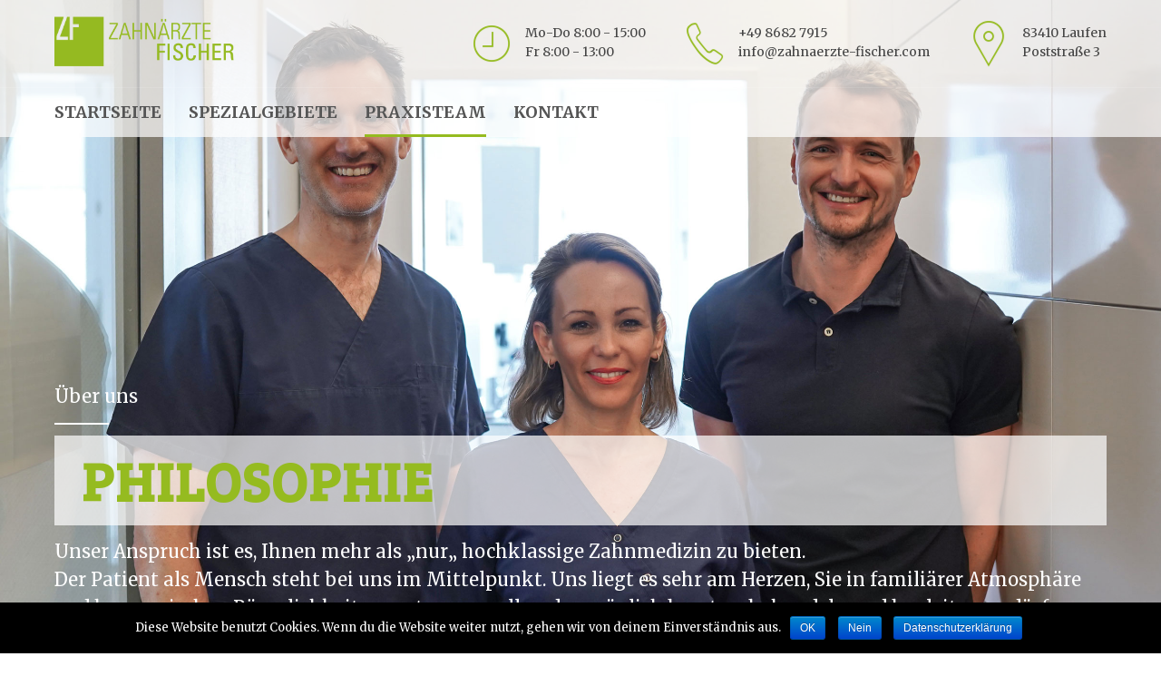

--- FILE ---
content_type: text/html; charset=UTF-8
request_url: https://zahnaerzte-fischer.com/praxisteam/
body_size: 14835
content:
<!DOCTYPE html>
<html class="no-js" lang="de" data-bt-theme="zahnaerzte-fischer 1.0">
<head>
	
			<meta charset="UTF-8">
		<meta name="viewport" content="width=device-width, initial-scale=1, maximum-scale=1, user-scalable=no">
		<meta name="mobile-web-app-capable" content="yes">
		<meta name="apple-mobile-web-app-capable" content="yes"><title>Praxisteam &#8211; Zahnärzte Fischer in Laufen</title>
<link rel='dns-prefetch' href='//fonts.googleapis.com' />
<link rel='dns-prefetch' href='//s.w.org' />
<link rel="alternate" type="application/rss+xml" title="Zahnärzte Fischer in Laufen &raquo; Feed" href="https://zahnaerzte-fischer.com/feed/" />
<link rel="alternate" type="application/rss+xml" title="Zahnärzte Fischer in Laufen &raquo; Kommentar-Feed" href="https://zahnaerzte-fischer.com/comments/feed/" />
		<script type="text/javascript">
			window._wpemojiSettings = {"baseUrl":"https:\/\/s.w.org\/images\/core\/emoji\/12.0.0-1\/72x72\/","ext":".png","svgUrl":"https:\/\/s.w.org\/images\/core\/emoji\/12.0.0-1\/svg\/","svgExt":".svg","source":{"concatemoji":"https:\/\/zahnaerzte-fischer.com\/wp-includes\/js\/wp-emoji-release.min.js?ver=5.3.20"}};
			!function(e,a,t){var n,r,o,i=a.createElement("canvas"),p=i.getContext&&i.getContext("2d");function s(e,t){var a=String.fromCharCode;p.clearRect(0,0,i.width,i.height),p.fillText(a.apply(this,e),0,0);e=i.toDataURL();return p.clearRect(0,0,i.width,i.height),p.fillText(a.apply(this,t),0,0),e===i.toDataURL()}function c(e){var t=a.createElement("script");t.src=e,t.defer=t.type="text/javascript",a.getElementsByTagName("head")[0].appendChild(t)}for(o=Array("flag","emoji"),t.supports={everything:!0,everythingExceptFlag:!0},r=0;r<o.length;r++)t.supports[o[r]]=function(e){if(!p||!p.fillText)return!1;switch(p.textBaseline="top",p.font="600 32px Arial",e){case"flag":return s([127987,65039,8205,9895,65039],[127987,65039,8203,9895,65039])?!1:!s([55356,56826,55356,56819],[55356,56826,8203,55356,56819])&&!s([55356,57332,56128,56423,56128,56418,56128,56421,56128,56430,56128,56423,56128,56447],[55356,57332,8203,56128,56423,8203,56128,56418,8203,56128,56421,8203,56128,56430,8203,56128,56423,8203,56128,56447]);case"emoji":return!s([55357,56424,55356,57342,8205,55358,56605,8205,55357,56424,55356,57340],[55357,56424,55356,57342,8203,55358,56605,8203,55357,56424,55356,57340])}return!1}(o[r]),t.supports.everything=t.supports.everything&&t.supports[o[r]],"flag"!==o[r]&&(t.supports.everythingExceptFlag=t.supports.everythingExceptFlag&&t.supports[o[r]]);t.supports.everythingExceptFlag=t.supports.everythingExceptFlag&&!t.supports.flag,t.DOMReady=!1,t.readyCallback=function(){t.DOMReady=!0},t.supports.everything||(n=function(){t.readyCallback()},a.addEventListener?(a.addEventListener("DOMContentLoaded",n,!1),e.addEventListener("load",n,!1)):(e.attachEvent("onload",n),a.attachEvent("onreadystatechange",function(){"complete"===a.readyState&&t.readyCallback()})),(n=t.source||{}).concatemoji?c(n.concatemoji):n.wpemoji&&n.twemoji&&(c(n.twemoji),c(n.wpemoji)))}(window,document,window._wpemojiSettings);
		</script>
		<style type="text/css">
img.wp-smiley,
img.emoji {
	display: inline !important;
	border: none !important;
	box-shadow: none !important;
	height: 1em !important;
	width: 1em !important;
	margin: 0 .07em !important;
	vertical-align: -0.1em !important;
	background: none !important;
	padding: 0 !important;
}
</style>
	<link rel='stylesheet' id='wp-block-library-css'  href='https://zahnaerzte-fischer.com/wp-includes/css/dist/block-library/style.min.css?ver=5.3.20' type='text/css' media='all'  data-viewport-units-buggyfill='ignore' /><link rel='stylesheet' id='contact-form-7-css'  href='https://zahnaerzte-fischer.com/wp-content/plugins/contact-form-7/includes/css/styles.css?ver=5.1.6' type='text/css' media='all'  data-viewport-units-buggyfill='ignore' /><link rel='stylesheet' id='cookie-notice-front-css'  href='https://zahnaerzte-fischer.com/wp-content/plugins/cookie-notice/css/front.min.css?ver=5.3.20' type='text/css' media='all'  data-viewport-units-buggyfill='ignore' /><link rel='stylesheet' id='parent-style-css'  href='https://zahnaerzte-fischer.com/wp-content/themes/medicare/style.css?ver=5.3.20' type='text/css' media='all'  data-viewport-units-buggyfill='ignore' /><link rel='stylesheet' id='boldthemes_style_css-css'  href='https://zahnaerzte-fischer.com/wp-content/themes/medicare/style.crush.css?ver=5.3.20' type='text/css' media='screen'  data-viewport-units-buggyfill='ignore' /><style id='boldthemes_style_css-inline-css' type='text/css'>
a:hover{text-decoration:none;color:#95bb20;}select,input{font-family:Merriweather;}body{font-family:Merriweather;font-size:13px;font-weight:400;line-height:1.7;background-size:cover;background-attachment:fixed;}h1,h2,h3,h4,h5,h6{clear:both;font-family:Bree Serif;margin:0 0 20px;line-height:1.5;padding:0;}a:hover{color:#95bb20;}.btAccentColorBackground{background-color:#95bb20!important;}.btAleternateColorBackground{background-color:#667f16!important;}.topTools .btIconWidgetIcon:hover .btIco .btIcoHolder em,.btIconWidget .btIconWidgetIcon:hover .btIco .btIcoHolder em{color:#95bb20!important;}.menuPort{font-family:Merriweather;visibility:hidden;text-transform:uppercase;font-size:14px;margin:0;}.menuPort nav ul li a:hover{color:#95bb20!important;}.menuPort nav>ul>li.menu-item-has-children>a:before{content:' ';position:absolute;left:50%;bottom:0;width:0;height:0;margin:0 0 0 -6px;border-left:6px solid transparent;border-right:6px solid transparent;border-bottom:6px solid #95bb20;opacity:0;-webkit-transition:all 360ms ease;-moz-transition:all 360ms ease;transition:all 360ms ease;}.btMenuHorizontal .menuPort nav>ul>li.current-menu-ancestor>a,.btMenuHorizontal .menuPort nav>ul>li.current-menu-item>a{-webkit-box-shadow:0 -3px 0 0 #95bb20 inset;box-shadow:0 -3px 0 0 #95bb20 inset;}.btMenuHorizontal .menuPort nav>ul>li>ul li.current-menu-ancestor>a,.btMenuHorizontal .menuPort nav>ul>li>ul li.current-menu-item>a{color:#95bb20!important;}.btMenuVertical nav li.current-menu-ancestor>a,.btMenuVertical nav li.current-menu-item>a{color:#95bb20!important;}.subToggler:before{content:'\f107';font-family:FontAwesome;font-size:16px;color:#95bb20;line-height:inherit;}body.btMenuHorizontal .menuPort ul ul li:first-child>a{border-top:3px solid #95bb20;}body.btMenuHorizontal .menuPort>nav>ul>li.btMenuWideDropdown>ul>li>a,body.btMenuHorizontal .menuPort>nav>ul>li.btMenuWideDropdown>ul>li:first-child>a{border-top:3px solid #95bb20;display:block;color:#222;font-weight:700;font-size:14px;overflow:hidden;white-space:nowrap;-o-text-overflow:ellipsis;text-overflow:ellipsis;text-transform:uppercase;padding:22px 10px 12px 16px;}body.btMenuVertical>.menuPort .btCloseVertical:before{font-family:FontAwesome;content:'\f00d';color:#95bb20;}.btMenuVerticalOn .btVerticalMenuTrigger .btIco a:before{color:#95bb20!important;}.topBar .widget_search button:hover:before,.topBarInMenu .widget_search button:hover:before{color:#95bb20;-webkit-transition:all 400ms ease;-moz-transition:all 400ms ease;transition:all 400ms ease;}.btDarkSkin .topBar .widget_search button:hover:before,.btDarkSkin .topBarInMenu .widget_search button:hover:before,.btLightSkin .btDarkSkin .topBar .widget_search button:hover:before,.btLightSkin .btDarkSkin .topBarInMenu .widget_search button:hover:before{color:#95bb20;}.btLightSkin button:hover:before,.btDarkSkin .btLightSkin button:hover:before{color:#95bb20;}.topBarInLogoAreaCell{border:0 solid #95bb20;display:none;}.topTools.btTopToolsLeft .btIco .btIcoHolder{background-color:#95bb20;}.topTools.btTopToolsLeft .btIco .btIcoHolder:hover{background-color:#667f16;}.topTools.btTopToolsLeft .btSpecialHeaderIcon .btIco .btIcoHolder{background-color:#667f16;}.topTools.btTopToolsLeft .btSpecialHeaderIcon .btIco .btIcoHolder:hover{background-color:#95bb20;}.infoToggler:before{background-color:#95bb20;color:#fff;content:'\e928';border:1px solid #95bb20;font:normal 20px/34px btmedical;}.infoToggler:after{font:normal 32px/34px Icon7Stroke;content:'\e688';vertical-align:middle;text-align:center;color:#95bb20;border:1px solid #95bb20;}.infoToggler.on:after{content:'\e682';background-color:#95bb20;color:#fff;}.infoToggler.on:before{background-color:transparent;color:#95bb20;}.btSiteFooter .menu a:hover{color:#95bb20;}.btFooterWrap.btDarkSkin .btBox h4 .headline a:hover,.btFooterWrap.btLightSkin .btBox h4 .headline a:hover{color:#95bb20;}.sticky .headline{color:#95bb20;}.headline a{color:#95bb20;}.single-portfolio h1,.single-post h1,.single-portfolio h2,.single-post h2{letter-spacing:0;color:#95bb20;}.btPortfolioSingleItemColumns dt{color:#95bb20;}.btArticleListItem.btBlogColumnView .btArticleListBodyAuthor a,.btPostSingleItemColumns .btArticleListBodyAuthor a{color:#95bb20!important;}.commentTxt p.edit-link a:hover,.commentTxt p.reply a:hover{color:#95bb20;}.btBox>h4{margin:0 0 17px;font-weight:400;font-size:20px;line-height:1.3;font-family:Merriweather;}.btBox>h4:after{content:' ';clear:both;width:30px;display:block;height:2px;margin:10px 0 0;background-color:#95bb20;}.btBox ul li a:hover{color:#95bb20;}.btBox.widget_calendar table caption{background:#95bb20;color:#FFF;font-family:Bree Serif;font-weight:700;padding:5px;}.btBox.widget_archive ul li a:hover,.btBox.widget_categories ul li a:hover,.btCustomMenu ul li a:hover{border-bottom:1px solid #95bb20;}.btDarkSkin .btBox.widget_archive ul li a:hover,.btLightSkin .btDarkSkin .btBox.widget_archive ul li a:hover,.btDarkSkin .btBox.widget_categories ul li a:hover,.btLightSkin .btDarkSkin .btBox.widget_categories ul li a:hover{border-bottom:1px solid #95bb20;}.btBox.widget_rss li a.rsswidget{font-family:Bree Serif;font-weight:700;}.btBox.widget_rss li cite:before{font-family:FontAwesome;content:"\f040";display:inline-block;color:#95bb20;margin:0 5px 0 0;}.btBox .btSearch button,.btBox .btSearch input[type=submit],form.woocommerce-product-search button,form.woocommerce-product-search input[type=submit]{width:42px;height:42px;background:#95bb20;border:0;float:right;margin:-42px -42px 0 0;cursor:pointer;}form.wpcf7-form input[type="text"],form.wpcf7-form input[type="password"],form.wpcf7-form input[type="email"],form.wpcf7-form input[type="date"],form.wpcf7-form textarea,form.wpcf7-form .fancy-select .trigger{padding:0 20px;height:44px;width:100%;display:block;font-family:Bree Serif;font-size:15px;line-height:initial;font-weight:300;border:none;-webkit-box-shadow:0 0 0 2px transparent inset;box-shadow:0 0 0 2px transparent inset;-webkit-appearance:none;border-radius:0;}form.wpcf7-form input[type="text"]:focus,form.wpcf7-form input[type="password"]:focus,form.wpcf7-form input[type="email"]:focus,form.wpcf7-form input[type="date"]:focus,form.wpcf7-form textarea:focus,form.wpcf7-form .fancy-select .trigger.open{-webkit-box-shadow:0 0 0 2px #95bb20 inset;box-shadow:0 0 0 2px #95bb20 inset;border:none;-webkit-transition:all 300ms ease;-moz-transition:all 300ms ease;transition:all 300ms ease;}form.wpcf7-form .wpcf7-submit{cursor:pointer;display:block;padding:1.1em 2.5em;border:none;font-size:14px;line-height:1;width:auto;font-weight:700;text-transform:uppercase;color:#fff;background-color:#95bb20;-webkit-transition:all 300ms ease;-moz-transition:all 300ms ease;transition:all 300ms ease;width:100%;}.fancy-select .trigger.open{color:#95bb20;}.fancy-select ul.options>li:hover{color:#95bb20;}.btBox .tagcloud a,.btTags ul a{display:inline-block;float:left;text-transform:uppercase;padding:8px 10px;margin:0 2px 2px 0;font-size:.875em!important;background:#95bb20;color:#FFF;-webkit-transition:all 300ms ease;-moz-transition:all 300ms ease;transition:all 300ms ease;}.btBox .tagcloud a:hover,.btTags ul a:hover{background:#819546;}.recentTweets small:before{content:'\f099';font:19px/1 FontAwesome;position:relative;top:3px;margin-right:3px;color:#95bb20;}.btContentHolder blockquote{display:block;position:relative;padding:20px 0 20px 20px;margin:0;font-size:1.4em;font-weight:400;line-height:1.7;font-family:Merriweather;}.btContentHolder table tr th,.btContentHolder table thead tr th{background:#95bb20;color:#FFF;}.post-password-form input[type="submit"]{display:block;margin:0 auto;color:#FFF;width:auto;height:38px;background:#95bb20;border:0;cursor:pointer;padding:0 15px;font-family:Bree Serif;}.btPagination .paging a:hover:after{background:#95bb20;color:#FFF;}.articleSideGutter a{color:#95bb20;}}.comment-respond .btnOutline button[type="submit"]{font-family:Bree Serif;margin:-7px -12px;padding:7px 20px;height:41px;background:transparent;border:0;cursor:pointer;color:inherit;font-weight:700;}a#cancel-comment-reply-link:hover{color:#95bb20;}span.btHighlight{display:inline-block;padding:.06em .5em;background-color:#95bb20;color:#fff;}a.btContinueReading{color:#95bb20;-webkit-box-shadow:0 0 0 1px #95bb20 inset;box-shadow:0 0 0 1px #95bb20 inset;}a.btContinueReading:hover{color:#fff;-webkit-box-shadow:0 0 0 2em #95bb20 inset;box-shadow:0 0 0 2em #95bb20 inset;}.btIco .btIcoHolder:before,.btIco .btIcoHolder:after{color:#95bb20;}.btDarkSkin .btTopToolsRight .btIconWidget:hover .btIco .btIcoHolder:before,.btDarkSkin .btTopToolsRight .btIconWidget:hover .btIco .btIcoHolder:after,.btLightSkin .btDarkSkin .btTopToolsRight .btIconWidget:hover .btIco .btIcoHolder:before,.btLightSkin .btDarkSkin .btTopToolsRight .btIconWidget:hover .btIco .btIcoHolder:after{color:#95bb20;}.btLightSkin .btTopToolsRight .btIconWidget:hover .btIco .btIcoHolder:before,.btLightSkin .btTopToolsRight .btIconWidget:hover .btIco .btIcoHolder:after,.btDarkSkin .btLightSkin .btTopToolsRight .btIconWidget:hover .btIco .btIcoHolder:before,.btDarkSkin .btLightSkin .btTopToolsRight .btIconWidget:hover .btIco .btIcoHolder:after{color:#95bb20;}.btIco.btIcoWhiteType .btIcoHolder em{background-color:#fff;color:#95bb20;}.btIco.btIcoFilledType.btIcoAccentColor .btIcoHolder em,.btIco.btIcoOutlineType.btIcoAccentColor:hover .btIcoHolder em{-webkit-box-shadow:0 0 0 1em #95bb20 inset;box-shadow:0 0 0 1em #95bb20 inset;}.btIco.btIcoFilledType.btIcoAccentColor:hover .btIcoHolder em,.btIco.btIcoOutlineType.btIcoAccentColor .btIcoHolder em{-webkit-box-shadow:0 0 0 1px #95bb20 inset;box-shadow:0 0 0 1px #95bb20 inset;}.btIco.btIcoFilledType.btIcoAccentColor:hover .btIcoHolder:before,.btIco.btIcoFilledType.btIcoAccentColor:hover .btIcoHolder:after,.btIco.btIcoOutlineType.btIcoAccentColor .btIcoHolder:before,.btIco.btIcoOutlineType.btIcoAccentColor .btIcoHolder:after{color:#95bb20;}.btIco.btIcoFilledType.btIcoAccentColor.btIcoBigSize:hover .btIcoHolder em,.btIco.btIcoOutlineType.btIcoAccentColor.btIcoBigSize .btIcoHolder em{-webkit-box-shadow:0 0 0 2px #95bb20 inset;box-shadow:0 0 0 2px #95bb20 inset;}.btIco.btIcoFilledType.btIcoAlterColor .btIcoHolder em,.btIco.btIcoOutlineType.btIcoAlterColor:hover .btIcoHolder em{-webkit-box-shadow:0 0 0 1em #667f16 inset;box-shadow:0 0 0 1em #667f16 inset;}.btIco.btIcoFilledType.btIcoAlterColor:hover .btIcoHolder em,.btIco.btIcoOutlineType.btIcoAlterColor .btIcoHolder em{-webkit-box-shadow:0 0 0 1px #667f16 inset;box-shadow:0 0 0 1px #667f16 inset;}.btIco.btIcoFilledType.btIcoAlterColor:hover .btIcoHolder:before,.btIco.btIcoFilledType.btIcoAlterColor:hover .btIcoHolder:after,.btIco.btIcoOutlineType.btIcoAlterColor .btIcoHolder:before,.btIco.btIcoOutlineType.btIcoAlterColor .btIcoHolder:after{color:#667f16;}.btIco.btIcoFilledType.btIcoAlterColor.btIcoBigSize:hover .btIcoHolder em,.btIco.btIcoOutlineType.btIcoAlterColor.btIcoBigSize .btIcoHolder em{-webkit-box-shadow:0 0 0 2px #667f16 inset;box-shadow:0 0 0 2px #667f16 inset;}.btLightSkin .btIco.btIcoDefaultType.btIcoAccentColor .btIcoHolder:before,.btLightSkin .btIco.btIcoDefaultType.btIcoAccentColor .btIcoHolder:after,.btLightSkin .btIco.btIcoDefaultType.btIcoDefaultColor:hover .btIcoHolder:before,.btLightSkin .btIco.btIcoDefaultType.btIcoDefaultColor:hover .btIcoHolder:after,.btDarkSkin .btLightSkin .btIco.btIcoDefaultType.btIcoAccentColor .btIcoHolder:before,.btDarkSkin .btLightSkin .btIco.btIcoDefaultType.btIcoAccentColor .btIcoHolder:after,.btDarkSkin .btLightSkin .btIco.btIcoDefaultType.btIcoDefaultColor:hover .btIcoHolder:before,.btDarkSkin .btLightSkin .btIco.btIcoDefaultType.btIcoDefaultColor:hover .btIcoHolder:after,.btDarkSkin .btIco.btIcoDefaultType.btIcoAccentColor .btIcoHolder:before,.btDarkSkin .btIco.btIcoDefaultType.btIcoAccentColor .btIcoHolder:after,.btDarkSkin .btIco.btIcoDefaultType.btIcoDefaultColor:hover .btIcoHolder:before,.btDarkSkin .btIco.btIcoDefaultType.btIcoDefaultColor:hover .btIcoHolder:after,.btLightSkin .btDarkSkin .btIco.btIcoDefaultType.btIcoAccentColor .btIcoHolder:before,.btLightSkin .btDarkSkin .btIco.btIcoDefaultType.btIcoAccentColor .btIcoHolder:after,.btLightSkin .btDarkSkin .btIco.btIcoDefaultType.btIcoDefaultColor:hover .btIcoHolder:before,.btLightSkin .btDarkSkin .btIco.btIcoDefaultType.btIcoDefaultColor:hover .btIcoHolder:after{color:#95bb20;}.btIco.btIcoDefaultType.btIcoAlterColor .btIcoHolder:before,.btIco.btIcoDefaultType.btIcoAlterColor .btIcoHolder:after{color:#667f16;}.btAccentColorBackground .btIco.btIcoDefaultType.btIcoDefaultColor:hover .btIcoHolder:before,.btAccentColorBackground .btIco.btIcoDefaultType.btIcoDefaultColor:hover .btIcoHolder:after{color:#667f16!important;}.btIcoAccentColor span{color:#95bb20;}.btIcoDefaultColor:hover span{color:#95bb20;}.btCircleIcon.btAccentColorCircle.btFilledCircle,.btCircleIcon.btAccentColorCircle.btFilledCircle:hover{border-color:#95bb20;color:#fff;background-color:#95bb20;}.btCircleIcon.btAccentColorCircle.btHollowCircle,.btCircleIcon.btAccentColorCircle.btHollowCircle:hover{border-color:#95bb20;color:#95bb20;background-color:transparent;}.btCircleIcon.btAlternateColorCircle.btFilledCircle,.btCircleIcon.btAlternateColorCircle.btFilledCircle:hover{border-color:#667f16;color:#fff;background-color:#667f16;}.btCircleIcon.btAlternateColorCircle.btHollowCircle,.btCircleIcon.btAlternateColorCircle.btHollowCircle:hover{border-color:#667f16;color:#667f16;background-color:transparent;}.btnFilledStyle.btnAccentColor,.btnOutlineStyle.btnAccentColor:hover{background-color:#95bb20;border:2px solid #95bb20;}.btnFilledStyle.btnAlternateColor,.btnOutlineStyle.btnAlternateColor:hover{background-color:#667f16;border:2px solid #667f16;}.btnFilledStyle.btnAccentColor:hover{background-color:#819546;border:2px solid #819546;}.btnFilledStyle.btnAlternateColor:hover{background-color:#3e4a18;border:2px solid #3e4a18;}.btnOutlineStyle.btnAccentColor{background-color:transparent;border:2px solid #95bb20;color:#95bb20;}.btnOutlineStyle.btnAccentColor span,.btnOutlineStyle.btnAccentColor span:before,.btnOutlineStyle.btnAccentColor a,.btnOutlineStyle.btnAccentColor .btIco a:before,.btnOutlineStyle.btnAccentColor button{color:#95bb20!important;}.btnOutlineStyle.btnAlternateColor{background-color:transparent;border:2px solid #667f16;color:#667f16;}.btnOutlineStyle.btnAlternateColor span,.btnOutlineStyle.btnAlternateColor span:before,.btnOutlineStyle.btnAlternateColor a,.btnOutlineStyle.btnAlternateColor .btIco a:before,.btnOutlineStyle.btnAlternateColor button{color:#667f16!important;}.btnBorderlessStyle.btnAccentColor span,.btnBorderlessStyle.btnNormalColor:hover span,.btnBorderlessStyle.btnAccentColor span:before,.btnBorderlessStyle.btnNormalColor:hover span:before,.btnBorderlessStyle.btnAccentColor a,.btnBorderlessStyle.btnNormalColor:hover a,.btnBorderlessStyle.btnAccentColor .btIco a:before,.btnBorderlessStyle.btnNormalColor:hover .btIco a:before,.btnBorderlessStyle.btnAccentColor button,.btnBorderlessStyle.btnNormalColor:hover button{color:#95bb20;}.btnBorderlessStyle.btnAlternateColor span,.btnBorderlessStyle.btnAlternateColor span:before,.btnBorderlessStyle.btnAlternateColor a,.btnBorderlessStyle.btnAlternateColor .btIco a:before,.btnBorderlessStyle.btnAlternateColor button{color:#667f16;}.btCounterHolder{font-family:Bree Serif;}.btProgressContent .btProgressAnim{background-color:#95bb20;color:#fff;}.btProgressBarLineStyle .btProgressContent .btProgressAnim{background-color:transparent;color:#95bb20;border-bottom:4px solid #95bb20;}.captionTxt:before{color:#95bb20;}.btPriceTable .btPriceTableHeader{background:#95bb20;}.header .btSuperTitle{font-family:Merriweather;font-size:13px;line-height:1.55;clear:both;margin:0 0 .8em;}.header .btSubTitle{font-family:Merriweather;font-size:13px;line-height:1.55;clear:both;margin:0 0 .8em;}.btLightSkin .btAlternateDash.btDash .dash:after,.btLightSkin .btAlternateDash.btDash .dash:before,.btDarkSkin .btLightSkin .btAlternateDash.btDash .dash:after,.btDarkSkin .btLightSkin .btAlternateDash.btDash .dash:before,.btDarkSkin .btAlternateDash.btDash .dash:after,.btDarkSkin .btAlternateDash.btDash .dash:before,.btLightSkin .btDarkSkin .btAlternateDash.btDash .dash:after,.btLightSkin .btDarkSkin .btAlternateDash.btDash .dash:before{-webkit-box-shadow:0 2px 0 0 #667f16 inset;box-shadow:0 2px 0 0 #667f16 inset;}.btLightSkin .btAccentDash.btDash .dash:after,.btLightSkin .btAccentDash.btDash .dash:before,.btDarkSkin .btLightSkin .btAccentDash.btDash .dash:after,.btDarkSkin .btLightSkin .btAccentDash.btDash .dash:before,.btDarkSkin .btAccentDash.btDash .dash:after,.btDarkSkin .btAccentDash.btDash .dash:before,.btLightSkin .btDarkSkin .btAccentDash.btDash .dash:after,.btLightSkin .btDarkSkin .btAccentDash.btDash .dash:before{-webkit-box-shadow:0 2px 0 0 #95bb20 inset;box-shadow:0 2px 0 0 #95bb20 inset;}.header.small .dash:after,.header.small .dash:before{-webkit-box-shadow:0 1px 0 0 #95bb20 inset;box-shadow:0 1px 0 0 #95bb20 inset;width:30px;}.btGridContent .header .btSuperTitle a:hover{color:#95bb20;}.btCatFilter .btCatFilterItem:hover{color:#95bb20;}.btCatFilter .btCatFilterItem.active{color:#95bb20;}.btMediaBox.btQuote,.btMediaBox.btLink{background-color:#95bb20;}h4.nbs.nsPrev a:hover:before,h4.nbs.nsNext a:hover:after{background-color:#95bb20;color:#fff;}.slided .slick-dots li.slick-active button,.slided .slick-dots li.slick-active button:hover,.btDarkSkin .slided .slick-dots li.slick-active button,.btLightSkin .btDarkSkin .slided .slick-dots li.slick-active button,.btDarkSkin .slided .slick-dots li.slick-active button:hover,.btLightSkin .btDarkSkin .slided .slick-dots li.slick-active button:hover{background-color:#95bb20;cursor:default;}.btGetInfo{border:1px solid #95bb20;}.btInfoBarMeta p strong{color:#95bb20;padding-right:4px;}.tabsHeader li.on span,.tabsHeader li.on a{-webkit-box-shadow:0 -2px 0 0 #95bb20 inset;box-shadow:0 -2px 0 0 #95bb20 inset;}.btLightSkin .tabsVertical .tabAccordionTitle.on,.btDarkSkin .btLightSkin .tabsVertical .tabAccordionTitle.on,.btDarkSkin .tabsVertical .tabAccordionTitle.on,.btLightSkin .btDarkSkin .tabsVertical .tabAccordionTitle.on{background-color:#95bb20;}.tabsVertical .tabAccordionTitle:before{color:#95bb20;}.tabsVertical .tabAccordionTitle.on:before{background-color:#819546;content:"\f106";color:#fff;}.tabAccordionTitle.on{background:#95bb20;color:#FFF;}.btSingleLatestPostFooter a.btArticleComments{border-left:1px solid #95bb20;}.demos span{background-color:#95bb20;}.btWorkingHoursInnerLink a{background-color:#667f16;}.btWorkingHoursInnerLink a:after{background-color:#3e4a18;}.btWorkingHoursInnerLink a:hover{background-color:#95bb20;}.btWorkingHoursInnerLink a:hover:after{background-color:#819546;}.btGoogleMapsWrap{background-color:#667f16;color:#fff;}span.btInfoPaneToggler{background-color:#95bb20;}input[type="text"],input[type="password"],input[type="email"],input[type="date"],input[type="tel"],textarea,.fancy-select .trigger,.select2-container .select2-choice{font-family:Bree Serif;}input[type="text"]:focus,input[type="password"]:focus,input[type="email"]:focus,input[type="tel"]:focus,textarea:focus,.fancy-select .trigger.open,.select2-container.select2-dropdown-open .select2-choice{-webkit-box-shadow:0 0 0 2px #95bb20 inset;box-shadow:0 0 0 2px #95bb20 inset;border:none;-webkit-transition:all 300ms ease;-moz-transition:all 300ms ease;transition:all 300ms ease;}.wCheckBox:before{background-color:#95bb20;}.btCustomList li a:before{display:block;position:absolute;left:0;top:0;bottom:0;width:50px;padding:.5em 0 0;text-align:center;vertical-align:top;font-size:1.5em;font-weight:normal;color:#95bb20;background-color:transparent;-webkit-transition:all 300ms ease;-moz-transition:all 300ms ease;transition:all 300ms ease;}.btCustomList li a:hover:before{color:#fff;background-color:#95bb20;}.btLightSkin .btCustomList li a:hover,.btDarkSkin .btLightSkin .btCustomList li a:hover,.btDarkSkin .btCustomList li a:hover,.btLightSkin .btDarkSkin .btCustomList li a:hover{background-color:#95bb20;color:#fff;}.btLightSkin .btCustomList li a:hover:before,.btDarkSkin .btLightSkin .btCustomList li a:hover:before,.btDarkSkin .btCustomList li a:hover:before,.btLightSkin .btDarkSkin .btCustomList li a:hover:before{background-color:#819546;color:#fff;}div.wpcf7-validation-errors{border-color:#95bb20;color:#95bb20;}.ui-datepicker.ui-widget,.btDatePicker#ui-datepicker-div{font-family:Merriweather;border-radius:0;padding:10px!important;border:0!important;-webkit-box-shadow:0 0 10px rgba(0,0,0,.3);box-shadow:0 0 10px rgba(0,0,0,.3);background:#fff!important;}.ui-datepicker.ui-widget .ui-datepicker-header{background:#95bb20;color:#fff;border:0;}.ui-datepicker.ui-widget tbody tr td a.ui-state-default.ui-state-active{-webkit-box-shadow:0 0 0 20px #667f16 inset;box-shadow:0 0 0 20px #667f16 inset;color:#fff;-webkit-transition:box-shadow 100ms ease,color 100ms ease;-moz-transition:box-shadow 100ms ease,color 100ms ease;transition:box-shadow 100ms ease,color 100ms ease;}.ui-datepicker.ui-widget tbody tr td a.ui-state-default.ui-state-highlight{-webkit-box-shadow:0 0 0 20px #95bb20 inset;box-shadow:0 0 0 20px #95bb20 inset;color:#fff;-webkit-transition:box-shadow 100ms ease,color 100ms ease;-moz-transition:box-shadow 100ms ease,color 100ms ease;transition:box-shadow 100ms ease,color 100ms ease;}.ui-datepicker.ui-widget tbody tr td a.ui-state-default.ui-state-hover{-webkit-box-shadow:0 0 0 2px #95bb20 inset;box-shadow:0 0 0 2px #95bb20 inset;color:#95bb20;background:transparent;-webkit-transition:box-shadow 100ms ease,color 100ms ease;-moz-transition:box-shadow 100ms ease,color 100ms ease;transition:box-shadow 100ms ease,color 100ms ease;}.btAnimNav li.btAnimNavNext:hover,.btAnimNav li.btAnimNavPrev:hover{color:#95bb20;}.headline strong.animate.animated{color:#667f16;}.headline b.animate.animated{color:#95bb20;}p.demo_store{position:fixed;top:0;left:0;right:0;margin:0;width:100%;font-size:1em;padding:1em 0;text-align:center;background-color:#95bb20;color:#fff;z-index:99998;-webkit-box-shadow:0 1px 1em rgba(0,0,0,.2);box-shadow:0 1px 1em rgba(0,0,0,.2);}.woocommerce .woocommerce-error,.woocommerce .woocommerce-info,.woocommerce .woocommerce-message{padding:1em 2em 1em 2.8em;margin:0 0 2em;position:relative;background-color:rgba(0,0,0,.07);color:#444;border-top:2px solid #95bb20;list-style:none!important;width:auto;word-wrap:break-word;}.woocommerce .woocommerce-info a:not(.button),.woocommerce .woocommerce-message a:not(.button){color:#95bb20;text-decoration:underline;}.woocommerce .woocommerce-message{border-top-color:#95bb20;}.woocommerce .woocommerce-message:before{color:#95bb20;}.woocommerce .woocommerce-info{border-top-color:#95bb20;}.woocommerce .woocommerce-info:before{color:#95bb20;}.woocommerce div.product .stock{color:#95bb20;font-weight:600;}.woocommerce nav.woocommerce-pagination ul li a:focus,.woocommerce nav.woocommerce-pagination ul li a:hover,.woocommerce nav.woocommerce-pagination ul li span.current{background:#95bb20;color:#fff;}.woocommerce #respond input#submit,.woocommerce button.button.single_add_to_cart_button,.woocommerce input.button,.woocommerce .widget_price_filter .price_slider_amount .button,.woocommerce p.buttons a.button,.woocommerce .woocommerce-message a.button,button[name="calc_shipping"]{font-size:11px;font-weight:700;padding:11px 15px;line-height:1;background-color:transparent;text-transform:uppercase;color:#95bb20;display:inline-block;cursor:pointer;border:2px solid #95bb20;-webkit-transition:all 300ms ease;-moz-transition:all 300ms ease;transition:all 300ms ease;}.woocommerce #respond input#submit:hover,.woocommerce a.button:hover,.woocommerce button.button:hover,.woocommerce input.button:hover,.woocommerce p.buttons a.button:hover,.widget_price_filter .price_slider_amount .button:hover{background-color:#95bb20;color:#fff;-webkit-transition:all 300ms ease;-moz-transition:all 300ms ease;transition:all 300ms ease;}.woocommerce .woocommerce-message a.button,.woocommerce a.button.wc-forward,.woocommerce #review_form .form-submit input[type="submit"]#submit,.woocommerce .shop_table.cart td.actions input[type="submit"],.woocommerce .login input[type="submit"],.woocommerce input.button[name="register"],.woocommerce input.button[name="save_address"],.woocommerce p.buttons a.button{background-color:#95bb20;color:#fff;}.woocommerce .woocommerce-message a.button:hover,.woocommerce a.button.wc-forward:hover,.woocommerce #review_form .form-submit input[type="submit"]#submit:hover,.woocommerce .shop_table.cart td.actions input[type="submit"]:hover,.woocommerce .login input[type="submit"]:hover,.woocommerce input.button[name="register"]:hover,.woocommerce input.button[name="save_address"]:hover,.woocommerce p.buttons a.button:hover,button[name="calc_shipping"]:hover{background-color:transparent;color:#95bb20;}.woocommerce #respond input#submit.alt,.woocommerce a.button.alt,.woocommerce button.button.alt,.woocommerce input.button.alt{background-color:#95bb20;color:#fff;-webkit-font-smoothing:antialiased;cursor:pointer;}.woocommerce #respond input#submit.alt:hover,.woocommerce a.button.alt:hover,.woocommerce button.button.alt:hover,.woocommerce input.button.alt:hover{background-color:transparent;color:#95bb20;}.woocommerce #respond input#submit.alt.disabled,.woocommerce #respond input#submit.alt.disabled:hover,.woocommerce #respond input#submit.alt:disabled,.woocommerce #respond input#submit.alt:disabled:hover,.woocommerce #respond input#submit.alt:disabled[disabled],.woocommerce #respond input#submit.alt:disabled[disabled]:hover,.woocommerce a.button.alt.disabled,.woocommerce a.button.alt.disabled:hover,.woocommerce a.button.alt:disabled,.woocommerce a.button.alt:disabled:hover,.woocommerce a.button.alt:disabled[disabled],.woocommerce a.button.alt:disabled[disabled]:hover,.woocommerce button.button.alt.disabled,.woocommerce button.button.alt.disabled:hover,.woocommerce button.button.alt:disabled,.woocommerce button.button.alt:disabled:hover,.woocommerce button.button.alt:disabled[disabled],.woocommerce button.button.alt:disabled[disabled]:hover,.woocommerce input.button.alt.disabled,.woocommerce input.button.alt.disabled:hover,.woocommerce input.button.alt:disabled,.woocommerce input.button.alt:disabled:hover,.woocommerce input.button.alt:disabled[disabled],.woocommerce input.button.alt:disabled[disabled]:hover{background-color:#95bb20;color:#fff;}.woocommerce .star-rating span:before{content:"\f005\f005\f005\f005\f005";letter-spacing:3px;color:#95bb20;}.woocommerce p.stars a[class^="star-"].active:after,.woocommerce p.stars a[class^="star-"]:hover:after{color:#95bb20;}.btLightSkin.woocommerce ul.cart_list li .headline a:hover,.btDarkSkin .btLightSkin.woocommerce ul.cart_list li .headline a:hover,.btLightSkin.woocommerce ul.product_list_widget li .headline a:hover,.btDarkSkin .btLightSkin.woocommerce ul.product_list_widget li .headline a:hover,.btDarkSkin.woocommerce ul.cart_list li .headline a:hover,.btLightSkin .btDarkSkin.woocommerce ul.cart_list li .headline a:hover,.btDarkSkin.woocommerce ul.product_list_widget li .headline a:hover,.btLightSkin .btDarkSkin.woocommerce ul.product_list_widget li .headline a:hover{color:#95bb20;}.btFooterWrap.btDarkSkin ul.cart_list li .headline a:hover,.btFooterWrap.btLightSkin ul.cart_list li .headline a:hover,.btFooterWrap.btDarkSkin ul.product_list_widget li .headline a:hover,.btFooterWrap.btLightSkin ul.product_list_widget li .headline a:hover{color:#95bb20!important;}.woocommerce .widget_shopping_cart .total,.woocommerce.widget_shopping_cart .total{border-top:2px solid #95bb20;padding:4px 0 0;}.woocommerce .widget_shopping_cart .cart_list li a.remove:hover:before,.woocommerce.widget_shopping_cart .cart_list li a.remove:hover:before{background-color:#95bb20;color:#fff;}.woocommerce .widget_price_filter .ui-slider .ui-slider-handle{position:absolute;z-index:2;width:1em;height:1em;background-color:#95bb20;border-radius:1em;cursor:ew-resize;outline:0;top:-.25em;margin-left:-.5em;}.woocommerce-cart .cart-collaterals .cart_totals .discount td{color:#95bb20;}.woocommerce .product_meta .posted_in:before{content:'\e66d';font:normal 1.25em/1 Icon7Stroke;display:block;float:left;margin:.4em 0 0 -1.5em;color:#95bb20;}.woocommerce .product_meta .posted_in a{color:#95bb20;}.woocommerce form.woocommerce-product-search input[type="submit"]{text-indent:-9000px;position:relative;z-index:2;background-color:#95bb20;}td.product-remove a.remove{display:inline-block;text-align:center;vertical-align:middle;padding:0;width:1.5em;height:1.5em;position:relative;color:#95bb20;background-color:transparent;text-indent:-9999px;border:1px solid #95bb20;}td.product-remove a.remove:hover{background-color:#95bb20;color:#fff;}.woocommerce .wc-proceed-to-checkout a.button{display:inline-block;width:auto;font-weight:600;padding:1em 1.8em;font-size:1.1em;border:2px solid #95bb20;}.woocommerce p.lost_password:before{content:'\e64a';display:block;float:left;margin:-.05em 0 0 -1.2em;font:normal 2em/1 Icon7Stroke;color:#95bb20;}.woocommerce form.login p.lost_password a:hover{color:#95bb20;}.woocommerce header.title .edit{display:block;float:right;font-size:14px;line-height:1.1;padding:0 0 0 22px;text-transform:uppercase;font-weight:700;color:#95bb20;margin:10px 0 0 5px;}.woocommerce .widget_layered_nav ul li.chosen a:hover:before,.woocommerce .widget_layered_nav_filters ul li a:hover:before{background-color:#95bb20;color:#fff;}a.reset_variations:hover{color:#95bb20;}.btLightSkin.woocommerce .product .headline a:hover,.btDarkSkin .btLightSkin.woocommerce .product .headline a:hover,.btDarkSkin.woocommerce .product .headline a:hover,.btLightSkin .btDarkSkin.woocommerce .product .headline a:hover{color:#95bb20;}.woocommerce a.button.wc-backward{display:inline-block;clear:left;font-size:15px;line-height:1.1;padding:6px 12px;font-weight:600;background-color:#95bb20;color:#fff;}.woocommerce a.button.wc-backward:hover{background-color:#819546;}.btQuoteBooking .btContactNext{font-family:inherit;margin:0 0 0 30px;font-size:14px;font-weight:700;letter-spacing:1px;padding:15px 30px;line-height:1;text-transform:uppercase;background-color:#95bb20;border:2px solid #95bb20;color:#fff;display:inline-block;cursor:pointer;-moz-transition:all 400ms ease;transition:all 400ms ease;-webkit-transition:all 400ms ease;opacity:0;-webkit-filter:alpha(opacity=0);filter:alpha(opacity=0);-webkit-transform:translate(500px,0);-ms-transform:translate(500px,0);-moz-transform:translate(500px,0);transform:translate(500px,0);white-space:nowrap;}.btQuoteBooking .btContactNext:hover,.btQuoteBooking .btContactNext:active{background-color:#819546;border:2px solid #819546;}.btQuoteBooking .btQuoteSwitch:hover{-webkit-box-shadow:0 0 0 #95bb20 inset,0 1px 5px rgba(0,0,0,.2);box-shadow:0 0 0 #95bb20 inset,0 1px 5px rgba(0,0,0,.2);}.btQuoteBooking .btQuoteSwitch.on .btQuoteSwitchInner{margin-left:38px;background:#95bb20;}.btQuoteBooking input[type="text"],.btQuoteBooking input[type="email"],.btQuoteBooking input[type="password"],.btQuoteBooking textarea,.btQuoteBooking .fancy-select .trigger,.btQuoteBooking .dd.ddcommon .ddTitleText{padding:0 20px;height:44px;width:100%;display:block;font-family:Bree Serif;font-size:15px;line-height:initial;font-weight:300;border:none;-webkit-box-shadow:0 0 0 2px transparent inset;box-shadow:0 0 0 2px transparent inset;-webkit-transition:all 500ms ease;-moz-transition:all 500ms ease;transition:all 500ms ease;}.btQuoteBooking input[type="text"]:focus,.btQuoteBooking input[type="email"]:focus,.btQuoteBooking input[type="password"]:focus,.btQuoteBooking textarea:focus,.btQuoteBooking .fancy-select .trigger.open,.btQuoteBooking .dd.ddcommon.borderRadiusTp .ddTitleText{-webkit-box-shadow:0 0 0 2px #95bb20 inset;box-shadow:0 0 0 2px #95bb20 inset;}.btQuoteBooking .btQuoteItem textarea{padding:20px;resize:vertical;font-family:Bree Serif;min-height:160px;}.btQuoteBooking .ui-slider .ui-slider-handle{display:block;position:absolute;z-index:2;min-width:38px;height:38px;-ms-touch-action:none;touch-action:none;background:#95bb20;cursor:w-resize;cursor:-webkit-grab;cursor:-moz-grab;border-radius:50%;-webkit-box-shadow:0 0 0 rgba(0,0,0,.5),0 0 0 0 rgba(0,0,0,.2) inset;box-shadow:0 0 0 rgba(0,0,0,.5),0 0 0 0 rgba(0,0,0,.2) inset;-webkit-transition:all 190ms ease;-moz-transition:all 190ms ease;transition:all 190ms ease;}.btQuoteBooking .btQuoteBookingForm .btQuoteTotal{font-weight:bold;padding:0;text-align:right;color:#FFF;background:#95bb20;line-height:1.8;display:block;width:100%;float:left;}.btQuoteBooking .btQuoteTotalCurrency{font-size:22px;line-height:1.8;display:inline-block;background:#819546;padding:5px 3px 5px 20px;}.btQuoteBooking .btQuoteTotalCalc{opacity:1;-webkit-filter:alpha(opacity=100);filter:alpha(opacity=100);font-size:22px;line-height:1.8;display:inline-block;background:#819546;padding:5px 20px 5px 3px;}.btQuoteBooking .btContactFieldMandatory:after{content:'\f069';font:normal 10px/1 FontAwesome;display:block;position:absolute;right:17px;top:7px;width:11px;color:#95bb20;}.btQuoteBooking .btContactFieldMandatory.btContactFieldError input,.btQuoteBooking .btContactFieldMandatory.btContactFieldError textarea{border:1px solid #95bb20;-webkit-box-shadow:0 0 0 1px #95bb20 inset;box-shadow:0 0 0 1px #95bb20 inset;-webkit-transition:all 380ms ease;-moz-transition:all 380ms ease;transition:all 380ms ease;}.btQuoteBooking .btContactFieldMandatory.btContactFieldError .dd.ddcommon.borderRadius .ddTitleText{border:1px solid #95bb20;-webkit-box-shadow:0 0 0 1px #95bb20 inset;box-shadow:0 0 0 1px #95bb20 inset;}.btQuoteBooking .btContactFieldMandatory.btContactFieldError .dd.ddcommon.borderRadius:hover .ddTitleText{-webkit-box-shadow:0 0 0 1px #95bb20 inset,0 0 0 #95bb20 inset,0 1px 5px rgba(0,0,0,.2);box-shadow:0 0 0 1px #95bb20 inset,0 0 0 #95bb20 inset,0 1px 5px rgba(0,0,0,.2);}.btQuoteBooking .btContactFieldMandatory.btContactFieldError input:focus,.btQuoteBooking .btContactFieldMandatory.btContactFieldError textarea:focus{-webkit-box-shadow:0 0 0 1px #95bb20 inset,5px 0 0 #95bb20 inset,0 1px 5px rgba(0,0,0,.2);box-shadow:0 0 0 1px #95bb20 inset,5px 0 0 #95bb20 inset,0 1px 5px rgba(0,0,0,.2);}.btQuoteBooking .btContactFieldMandatory.btContactFieldError .dd.ddcommon.borderRadiusTp .ddTitleText{-webkit-box-shadow:0 0 0 1px #95bb20 inset,5px 0 0 #95bb20 inset,0 1px 5px rgba(0,0,0,.2);box-shadow:0 0 0 1px #95bb20 inset,5px 0 0 #95bb20 inset,0 1px 5px rgba(0,0,0,.2);}.btQuoteBooking .btSubmitMessage{color:#95bb20;font-weight:600;text-align:center;line-height:30px;height:30px;}.btDatePicker .ui-datepicker-header{display:block;padding:10px;overflow:hidden;background-color:#95bb20;color:#FFF;}.btQuoteBooking .btContactSubmit{font-family:inherit;margin:0 0 0 30px;font-size:14px;font-weight:700;letter-spacing:1px;padding:15px 30px;line-height:1;text-transform:uppercase;background-color:#95bb20;border:2px solid #95bb20;color:#fff;display:inline-block;cursor:pointer;white-space:nowrap;opacity:1;-webkit-filter:alpha(opacity=100);filter:alpha(opacity=100);-webkit-transition:all 300ms ease;-moz-transition:all 300ms ease;transition:all 300ms ease;text-transform:uppercase;}.btQuoteBooking .btContactSubmit:hover{background-color:#819546;border:2px solid #819546;}.btPayPalButton:hover{-webkit-box-shadow:0 0 0 #95bb20 inset,0 1px 5px rgba(0,0,0,.2);box-shadow:0 0 0 #95bb20 inset,0 1px 5px rgba(0,0,0,.2);}.header.small .dash:after,.header.small .dash:before{-webkit-box-shadow:0 1px 0 0 #95bb20 inset;box-shadow:0 1px 0 0 #95bb20 inset;width:30px;}.btArticleListItem .btArticleFooter .btShareArticle:before{width:65px;height:1px;background-color:#95bb20;content:' ';display:block;margin:10px auto 15px;}
</style>
<link rel='stylesheet' id='boldthemes_style_print_css-css'  href='https://zahnaerzte-fischer.com/wp-content/themes/medicare/print.css?ver=5.3.20' type='text/css' media='print'  data-viewport-units-buggyfill='ignore' /><link rel='stylesheet' id='boldthemes_magnific-popup_css-css'  href='https://zahnaerzte-fischer.com/wp-content/themes/medicare/css/magnific-popup.css?ver=5.3.20' type='text/css' media='screen'  data-viewport-units-buggyfill='ignore' /><!--[if lte IE 9]><link rel='stylesheet' id='boldthemes_ie9_css-css'  href='https://zahnaerzte-fischer.com/wp-content/themes/medicare/css/ie9.css?ver=5.3.20' type='text/css' media='screen'  data-viewport-units-buggyfill='ignore' /><![endif]--><link rel='stylesheet' id='mona_fonts-css'  href='https://fonts.googleapis.com/css?family=Merriweather%3A100%2C200%2C300%2C400%2C500%2C600%2C700%2C800%2C900%2C100italic%2C200italic%2C300italic%2C400italic%2C500italic%2C600italic%2C700italic%2C800italic%2C900italic%7CBree+Serif%3A100%2C200%2C300%2C400%2C500%2C600%2C700%2C800%2C900%2C100italic%2C200italic%2C300italic%2C400italic%2C500italic%2C600italic%2C700italic%2C800italic%2C900italic%7CMerriweather%3A100%2C200%2C300%2C400%2C500%2C600%2C700%2C800%2C900%2C100italic%2C200italic%2C300italic%2C400italic%2C500italic%2C600italic%2C700italic%2C800italic%2C900italic%7CMerriweather%3A100%2C200%2C300%2C400%2C500%2C600%2C700%2C800%2C900%2C100italic%2C200italic%2C300italic%2C400italic%2C500italic%2C600italic%2C700italic%2C800italic%2C900italic%7CMerriweather%3A100%2C200%2C300%2C400%2C500%2C600%2C700%2C800%2C900%2C100italic%2C200italic%2C300italic%2C400italic%2C500italic%2C600italic%2C700italic%2C800italic%2C900italic&#038;subset=latin%2Clatin-ext&#038;ver=1.0.0' type='text/css' media='all'  data-viewport-units-buggyfill='ignore' /><link rel='stylesheet' id='jquery-ui-smoothness-css'  href='https://zahnaerzte-fischer.com/wp-content/plugins/contact-form-7/includes/js/jquery-ui/themes/smoothness/jquery-ui.min.css?ver=1.11.4' type='text/css' media='screen'  data-viewport-units-buggyfill='ignore' /><script type='text/javascript' src='https://zahnaerzte-fischer.com/wp-includes/js/jquery/jquery.js?ver=1.12.4-wp'></script>
<script type='text/javascript' src='https://zahnaerzte-fischer.com/wp-includes/js/jquery/jquery-migrate.min.js?ver=1.4.1'></script>
<script type='text/javascript' src='https://zahnaerzte-fischer.com/wp-content/plugins/bold-page-builder/script_fe.js?ver=5.3.20'></script>
<script type='text/javascript' src='https://zahnaerzte-fischer.com/wp-content/plugins/bt_cost_calculator/jquery.dd.js?ver=5.3.20'></script>
<script type='text/javascript'>
/* <![CDATA[ */
var cnArgs = {"ajaxurl":"https:\/\/zahnaerzte-fischer.com\/wp-admin\/admin-ajax.php","hideEffect":"fade","onScroll":"no","onScrollOffset":"100","onClick":"no","cookieName":"cookie_notice_accepted","cookieValue":"true","cookieTime":"2592000","cookiePath":"\/","cookieDomain":"","redirection":"","cache":"","refuse":"yes","revoke_cookies":"0","revoke_cookies_opt":"automatic","secure":"1"};
/* ]]> */
</script>
<script type='text/javascript' src='https://zahnaerzte-fischer.com/wp-content/plugins/cookie-notice/js/front.min.js?ver=1.2.50'></script>
<script type='text/javascript' src='https://zahnaerzte-fischer.com/wp-content/plugins/medicare/bt_elements.js?ver=5.3.20'></script>
<script type='text/javascript' src='https://zahnaerzte-fischer.com/wp-content/themes/medicare/js/viewport-units-buggyfill.js?ver=5.3.20'></script>
<script type='text/javascript' src='https://zahnaerzte-fischer.com/wp-content/themes/medicare/js/slick.min.js?ver=5.3.20'></script>
<script type='text/javascript' src='https://zahnaerzte-fischer.com/wp-content/themes/medicare/js/jquery.magnific-popup.min.js?ver=5.3.20'></script>
<script type='text/javascript' src='https://zahnaerzte-fischer.com/wp-content/themes/medicare/js/iscroll.js?ver=5.3.20'></script>
<script type='text/javascript' src='https://zahnaerzte-fischer.com/wp-content/themes/medicare/js/fancySelect.js?ver=5.3.20'></script>
<!--[if lte IE 9]><script type='text/javascript' src='https://zahnaerzte-fischer.com/wp-content/themes/medicare/js/html5shiv.min.js?ver=5.3.20'></script>
<![endif]--><!--[if lte IE 9]><script type='text/javascript' src='https://zahnaerzte-fischer.com/wp-content/themes/medicare/js/respond.min.js?ver=5.3.20'></script>
<![endif]--><script type='text/javascript' src='https://zahnaerzte-fischer.com/wp-content/themes/medicare/js/modernizr.custom.js?ver=5.3.20'></script>
<script type='text/javascript' src='https://zahnaerzte-fischer.com/wp-content/themes/medicare/js/viewport-units-buggyfill.hacks.js?ver=5.3.20'></script>
<script type='text/javascript' src='https://zahnaerzte-fischer.com/wp-content/themes/medicare/js/misc.js?ver=5.3.20'></script>
<script type='text/javascript' src='https://zahnaerzte-fischer.com/wp-content/themes/medicare/js/header.misc.js?ver=5.3.20'></script>
<script type='text/javascript' src='https://zahnaerzte-fischer.com/wp-content/themes/medicare/js/dir.hover.js?ver=5.3.20'></script>
<script type='text/javascript' src='https://zahnaerzte-fischer.com/wp-content/themes/medicare/js/sliders.js?ver=5.3.20'></script>
<link rel='https://api.w.org/' href='https://zahnaerzte-fischer.com/wp-json/' />
<link rel="EditURI" type="application/rsd+xml" title="RSD" href="https://zahnaerzte-fischer.com/xmlrpc.php?rsd" />
<link rel="wlwmanifest" type="application/wlwmanifest+xml" href="https://zahnaerzte-fischer.com/wp-includes/wlwmanifest.xml" /> 
<meta name="generator" content="WordPress 5.3.20" />
<link rel="canonical" href="https://zahnaerzte-fischer.com/praxisteam/" />
<link rel='shortlink' href='https://zahnaerzte-fischer.com/?p=28' />
<link rel="alternate" type="application/json+oembed" href="https://zahnaerzte-fischer.com/wp-json/oembed/1.0/embed?url=https%3A%2F%2Fzahnaerzte-fischer.com%2Fpraxisteam%2F" />
<link rel="alternate" type="text/xml+oembed" href="https://zahnaerzte-fischer.com/wp-json/oembed/1.0/embed?url=https%3A%2F%2Fzahnaerzte-fischer.com%2Fpraxisteam%2F&#038;format=xml" />

		<script async src="https://www.googletagmanager.com/gtag/js?id=UA-135651260-1"></script>
		<script>
			window.dataLayer = window.dataLayer || [];
			function gtag(){dataLayer.push(arguments);}
			gtag('js', new Date());
			gtag('config', 'UA-135651260-1');
		</script>

	<script>window.BoldThemesURI = "https://zahnaerzte-fischer.com/wp-content/themes/medicare"; window.BoldThemesAJAXURL = "https://zahnaerzte-fischer.com/wp-admin/admin-ajax.php";window.boldthemes_text = [];window.boldthemes_text.previous = 'previous';window.boldthemes_text.next = 'next';</script><style>body {font-size: 18px;} .btDarkSkin .btSiteFooterWidgets, .btLightSkin .btDarkSkin .btSiteFooterWidgets { background: #536a29;} .btDarkSkin .btSiteFooter, .btLightSkin .btDarkSkin .btSiteFooter {background: #004365;} .btDash .headline {color: #95BB20;} .bottomDash .btSuperTitle, .bottomDash .headline, .bottomDash .btSubTitle, {text-shadow: 3px 3px 10px #444; text-transform: uppercase;} .menuPort {font-size: 18px;} .btIconWidgetText {font-size: 14px; margin: 0 0 3px; color: #444;} .btBelowMenu:not(.btStickyHeaderActive) .mainHeader {background-color: rgba(255,255,255,.7);} .header.extralarge .headline {padding: 15px 30px; background: rgba(255,255,255,.7); color: #95BB20;} .menuPort nav ul li a {color: #555!important;} body.btMenuHorizontal.btStickyHeaderActive.btLightSkin .mainHeader {background-color: rgba(255,255,255,.7);} .infoToggler:before {content: '\2139'; font-style: italic;} .header.extralarge.SubLineDark .btSubTitle {color: #444!important;} .header.extralarge.SubLineGreen .btSubTitle {color: #95BB20!important;} .slidedItem .btSlidePane {padding-left: 0px!important; padding-right: 0px!important;} .nbsImage {display:none!important;} .topExtraSpaced { padding-top: 200px; } .bottomSpaced { padding-bottom: 40px; } .btDarkSkin .btText { -ms-hyphens: auto; -webkit-hyphens: auto; hyphens: auto;}</style>	
</head>

<body class="page-template-default page page-id-28 page-parent bodyPreloader btMenuLeftEnabled btMenuBelowLogo btStickyEnabled btLightSkin btBelowMenu btTopToolsInMenuArea btMenuGutter btNoSidebar bt_bb_plugin_active bt_bb_fe_preview_toggle cookies-not-set" data-autoplay="0" id="btBody" >


<div class="btPageWrap" id="top">
	
    <header class="mainHeader btClear">
		        <div class="port">
			<div class="menuHolder btClear">
				<span class="btVerticalMenuTrigger">&nbsp;<span class="btIco btIcoSmallSize btIcoDefaultColor btIcoDefaultType" ><a href="#"  data-ico-fa="&#xf0c9;" class="btIcoHolder"><em></em></a></span></span>
				<span class="btHorizontalMenuTrigger">&nbsp;<span class="btIco btIcoSmallSize btIcoDefaultColor btIcoDefaultType" ><a href="#"  data-ico-fa="&#xf0c9;" class="btIcoHolder"><em></em></a></span></span>
				<div class="logo">
					<span>
						<a href="https://zahnaerzte-fischer.com/"><img class="btMainLogo" data-hw="3.6046511627907" src="https://zahnaerzte-fischer.com/wp-content/uploads/zahnaerzte-fischer_logo_web.png" alt="Zahnärzte Fischer in Laufen"></a>					</span>
				</div><!-- /logo -->
					
				<div class="topBarInLogoArea">
					<span class="infoToggler"></span>
					<div class="topBarInLogoAreaCell">
						<span class="btIconWidget "><span class="btIconWidgetIcon"><span class="btIco " ><span  data-ico-s7="&#xe66b;" class="btIcoHolder"><em></em></span></span></span><span class="btIconWidgetContent"><span class="btIconWidgetTitle">Mo-Do 8:00 - 15:00</span><span class="btIconWidgetText">Fr 8:00 - 13:00</span></span></span><a href="mailto:info@zahnaerzte-fischer.com" target="" class="btIconWidget "><span class="btIconWidgetIcon"><span class="btIco " ><span  data-ico-s7="&#xe670;" class="btIcoHolder"><em></em></span></span></span><span class="btIconWidgetContent"><span class="btIconWidgetTitle">+49 8682 7915</span><span class="btIconWidgetText">info@zahnaerzte-fischer.com</span></span></a><span class="btIconWidget "><span class="btIconWidgetIcon"><span class="btIco " ><span  data-ico-s7="&#xe638;" class="btIcoHolder"><em></em></span></span></span><span class="btIconWidgetContent"><span class="btIconWidgetTitle">83410 Laufen</span><span class="btIconWidgetText">Poststraße 3</span></span></span>					</div><!-- /topBarInLogoAreaCell -->
				</div><!-- /topBarInLogoArea -->		
			
				<div class="menuPort">
										<div class="topBarInMenu">
					<div class="topBarInMenuCell">
																	</div><!-- /topBarInMenu -->
				</div><!-- /topBarInMenuCell -->
								<nav>
						<ul id="menu-top-navigation" class="menu"><li id="menu-item-66" class="menu-item menu-item-type-post_type menu-item-object-page menu-item-home menu-item-66"><a href="https://zahnaerzte-fischer.com/">Startseite</a></li><li id="menu-item-32" class="menu-item menu-item-type-post_type menu-item-object-page menu-item-32"><a href="https://zahnaerzte-fischer.com/spezialgebiete/">Spezialgebiete</a></li><li id="menu-item-33" class="menu-item menu-item-type-post_type menu-item-object-page current-menu-item page_item page-item-28 current_page_item menu-item-33"><a href="https://zahnaerzte-fischer.com/praxisteam/" aria-current="page">Praxisteam</a></li><li id="menu-item-291" class="menu-item menu-item-type-post_type menu-item-object-page menu-item-291"><a href="https://zahnaerzte-fischer.com/kontakt/">Kontakt</a></li>
</ul>					</nav>
				</div><!-- .menuPort -->
				
			</div><!-- /menuHolder -->
		</div><!-- /port -->
		
    </header><!-- /.mainHeader -->
	
	<div class="btContentWrap btClear">
						<div class="btContentHolder">
			<div class="btContent">	<div class="bt_bb_wrapper"><section id="bt_section69705ae950989"  class="boldSection topExtraSpaced btDarkSkin gutter inherit wBackground cover btAccentColorBackground" style="background-image:url('https://zahnaerzte-fischer.com/wp-content/uploads/zahnaerzte_fischer_aerzteteam.jpg');"><div class="port"><div class="boldCell"><div class="boldCellInner"><div class="boldRow " ><div class="boldRowInner"><div class="rowItem col-md-12 col-ms-12  btTextLeft animate animate-fadein animate-moveleft inherit"  ><div class="rowItemContent" ><div class="btClear btSeparator topExtraSpaced bottomSmallSpaced noBorder" ><hr></div><header class="header btClear extralarge btDash topDash  btNormalDash" ><div class="btSuperTitle">Über uns</div><div class="dash"><h1><span class="headline">PHILOSOPHIE</span></h1></div><div class="btSubTitle">Unser Anspruch ist es, Ihnen mehr als &#8222;nur&#8222; hochklassige Zahnmedizin zu bieten.<br>Der Patient als Mensch steht bei uns im Mittelpunkt. Uns liegt es sehr am Herzen, Sie in familiärer Atmosphäre und harmonischen Räumlichkeiten vertrauensvoll und persönlich beraten, behandeln und begleiten zu dürfen.</div></header><div class="btClear btSeparator topSpaced noBorder" ><hr></div></div></div></div></div></div></div></div></section><section id="bt_section69705ae950d90"  class="boldSection topExtraSpaced bottomSpaced gutter inherit" ><div class="port"><div class="boldCell"><div class="boldCellInner"><div class="boldRow " ><div class="boldRowInner"><div class="rowItem col-md-6 col-sm-12 btTextLeft"  ><div class="rowItemContent" ><div class="bpgPhoto btTextCenter" > 
					<a href="https://zahnaerzte-fischer.com/praxisteam/dr-christoph-fischer/" target="_self"></a>
					<div class="boldPhotoBox"><div class="bpbItem"><div class = "btImage"><img src="https://zahnaerzte-fischer.com/wp-content/uploads/zahnaerzte_fischer_dr-fischer-chr-scaled.jpg" alt="" ></div></div></div>
					<div class="captionPane">
						<div class="captionTable">
							<div class="captionCell">
								<div class="captionTxt"><header class="header btClear small btDash bottomDash btAlternateDash" ><div class="btSubTitle">DR. MED. DENT. CHRISTOPH FISCHER</div></header></div>
							</div>
						</div>
					</div></div><header class="header btClear medium  btAccentDash" ><div class="dash"><h3><span class="headline">Dr. med. dent. Christoph Fischer</span></h3></div></header></div></div><div class="rowItem col-md-6 col-sm-12 btTextLeft"  ><div class="rowItemContent" ><div class="bpgPhoto btTextCenter" > 
					<a href="https://zahnaerzte-fischer.com/praxisteam/dr-claudia-fischer/" target="_self"></a>
					<div class="boldPhotoBox"><div class="bpbItem"><div class = "btImage"><img src="https://zahnaerzte-fischer.com/wp-content/uploads/zahnaerzte_fischer_dr-fischer-cla-scaled.jpg" alt="" ></div></div></div>
					<div class="captionPane">
						<div class="captionTable">
							<div class="captionCell">
								<div class="captionTxt"><header class="header btClear small btDash bottomDash btAlternateDash" ><div class="btSubTitle">DR. MED. DENT. CLAUDIA FISCHER</div></header></div>
							</div>
						</div>
					</div></div><header class="header btClear medium  btAccentDash" ><div class="dash"><h3><span class="headline">Dr. med. dent. Claudia Fischer</span></h3></div></header></div></div></div></div><div class="boldRow " ><div class="boldRowInner"><div class="rowItem col-md-6 col-sm-12 btTextLeft"  ><div class="rowItemContent" ><div class="bpgPhoto btTextCenter" > 
					<a href="https://zahnaerzte-fischer.com/praxisteam/hannes-roithmeyer/" target="_self"></a>
					<div class="boldPhotoBox"><div class="bpbItem"><div class = "btImage"><img src="https://zahnaerzte-fischer.com/wp-content/uploads/zahnaerzte_fischer_dr-roithmeyer-scaled.jpg" alt="" ></div></div></div>
					<div class="captionPane">
						<div class="captionTable">
							<div class="captionCell">
								<div class="captionTxt"><header class="header btClear small btDash bottomDash btAlternateDash" ><div class="btSubTitle">DR. HANNES ROITHMEYER</div></header></div>
							</div>
						</div>
					</div></div><header class="header btClear medium  btAccentDash" ><div class="dash"><h3><span class="headline">Doctor medic-stom. Hannes Roithmeyer (angestellter Zahnarzt)</span></h3></div></header></div></div><div class="rowItem col-md-6 col-sm-12 btTextLeft"  ><div class="rowItemContent" ></div></div></div></div><div class="boldRow " ><div class="boldRowInner"><div class="rowItem col-md-12 col-ms-12  btTextLeft"  ><div class="rowItemContent" ><div class="btClear btSeparator topExtraSpaced noBorder" ><hr></div><div class="bpgPhoto btTextCenter" ><div class = "btImage"><img src="https://zahnaerzte-fischer.com/wp-content/uploads/zahnaerzte_fischer_praxisteam-scaled.jpg" alt="" ></div></div><header class="header btClear medium  btAccentDash" ><div class="dash"><h3><span class="headline">Praxisteam</span></h3></div></header></div></div></div></div></div></div></div></section></div>		</div>
 
	</div><!-- /contentHolder -->
</div><!-- /contentWrap -->

<div class="btFooterWrap btDarkSkin">
	<section class="boldSection btSiteFooterWidgets gutter topSpaced bottomSemiSpaced btDoubleRowPadding">
		<div class="port">
			<div class="boldRow" id="boldSiteFooterWidgetsRow"><div class="widget_text btBox widget_custom_html"><h4><span>KONTAKT</span></h4><div class="textwidget custom-html-widget">Zahnärzte Fischer<br>
Dr. med. dent. Claudia Fischer<br>
Dr. med. dent. Christoph Fischer<br><br>
Poststraße 3<br>
83410 Laufen<br>
Tel +49 8682 7915<br>
Fax +49 8682 7273<br><br>
E-Mail<br>
<a href="mailto:info@zahnaerzte-fischer.com">info@zahnaerzte-fischer.com</a><br></div></div><div class="widget_text btBox widget_custom_html"><h4><span>RECHTLICHES</span></h4><div class="textwidget custom-html-widget"><a href="/impressum">Impressum</a><br>
<a href="/datenschutzerklaerung">Datenschutzerklärung</a><br><br></div></div><div class="widget_text btBox widget_custom_html"><div class="textwidget custom-html-widget"></div></div>	
			</div>
		</div>
	</section>
</div>

</div><!-- /pageWrap -->

<script type='text/javascript' src='https://zahnaerzte-fischer.com/wp-includes/js/comment-reply.min.js?ver=5.3.20'></script>
<script type='text/javascript'>
/* <![CDATA[ */
var wpcf7 = {"apiSettings":{"root":"https:\/\/zahnaerzte-fischer.com\/wp-json\/contact-form-7\/v1","namespace":"contact-form-7\/v1"},"jqueryUi":"1"};
/* ]]> */
</script>
<script type='text/javascript' src='https://zahnaerzte-fischer.com/wp-content/plugins/contact-form-7/includes/js/scripts.js?ver=5.1.6'></script>
<script type='text/javascript' src='https://zahnaerzte-fischer.com/wp-includes/js/jquery/ui/core.min.js?ver=1.11.4'></script>
<script type='text/javascript' src='https://zahnaerzte-fischer.com/wp-includes/js/jquery/ui/datepicker.min.js?ver=1.11.4'></script>
<script type='text/javascript'>
jQuery(document).ready(function(jQuery){jQuery.datepicker.setDefaults({"closeText":"Schlie\u00dfen","currentText":"Heute","monthNames":["Januar","Februar","M\u00e4rz","April","Mai","Juni","Juli","August","September","Oktober","November","Dezember"],"monthNamesShort":["Jan.","Feb.","M\u00e4rz","Apr.","Mai","Juni","Juli","Aug.","Sep.","Okt.","Nov.","Dez."],"nextText":"Weiter","prevText":"Zur\u00fcck","dayNames":["Sonntag","Montag","Dienstag","Mittwoch","Donnerstag","Freitag","Samstag"],"dayNamesShort":["So.","Mo.","Di.","Mi.","Do.","Fr.","Sa."],"dayNamesMin":["S","M","D","M","D","F","S"],"dateFormat":"d. MM yy","firstDay":1,"isRTL":false});});
</script>
<script type='text/javascript' src='https://zahnaerzte-fischer.com/wp-includes/js/jquery/ui/widget.min.js?ver=1.11.4'></script>
<script type='text/javascript' src='https://zahnaerzte-fischer.com/wp-includes/js/jquery/ui/button.min.js?ver=1.11.4'></script>
<script type='text/javascript' src='https://zahnaerzte-fischer.com/wp-includes/js/jquery/ui/spinner.min.js?ver=1.11.4'></script>
<script type='text/javascript' src='https://zahnaerzte-fischer.com/wp-includes/js/wp-embed.min.js?ver=5.3.20'></script>
<script>window.viewportUnitsBuggyfill.init({

			// milliseconds to delay between updates of viewport-units
			// caused by orientationchange, pageshow, resize events
			refreshDebounceWait: 250,

			// provide hacks plugin to make the contentHack property work correctly.
			hacks: window.viewportUnitsBuggyfillHacks

			});</script>
		<!-- Cookie Notice plugin v1.2.50 by Digital Factory https://dfactory.eu/ -->
		<div id="cookie-notice" role="banner" class="cookie-notice-hidden cookie-revoke-hidden cn-position-bottom" aria-label="Cookie Notice" style="background-color: #000;"><div class="cookie-notice-container" style="color: #fff;"><span id="cn-notice-text" class="cn-text-container">Diese Website benutzt Cookies. Wenn du die Website weiter nutzt, gehen wir von deinem Einverständnis aus.</span><span id="cn-notice-buttons" class="cn-buttons-container"><a href="#" id="cn-accept-cookie" data-cookie-set="accept" class="cn-set-cookie cn-button bootstrap button">OK</a><a href="#" id="cn-refuse-cookie" data-cookie-set="refuse" class="cn-set-cookie cn-button bootstrap button">Nein</a><a href="https://zahnaerzte-fischer.com/datenschutzerklaerung/" target="_blank" id="cn-more-info" class="cn-more-info cn-button bootstrap button">Datenschutzerklärung</a></span></div>
			
		</div>
		<!-- / Cookie Notice plugin --></body>
</html>

--- FILE ---
content_type: text/css
request_url: https://zahnaerzte-fischer.com/wp-content/themes/medicare/style.css?ver=5.3.20
body_size: 1231
content:
/*
Theme Name: Medicare
Theme URI: http://medicare.bold-themes.com
Description: Responsive theme.
Version: 1.2.6
Author: BoldThemes
Author URI: http://bold-themes.com
Tags: one-column, right-sidebar, fluid-layout, responsive-layout, custom-menu, featured-images, sticky-post, theme-options, threaded-comments, translation-ready
Text Domain: bt_theme
License: GNU General Public License version 3.0 & Envato Regular/Extended License
License URI:  http://www.gnu.org/licenses/gpl-3.0.html & http://themeforest.net/licenses

All PHP code is released under the GNU General Public Licence version 3.0
All HTML/CSS/JAVASCRIPT code is released under Envato's Regular/Extended License

[Table of contents]

1. Base
2. Bootstrap grid
3. Bold themes grid 
4. Template
5. Header
6. Footer
7. Post
8. Elements
9. Animations
10. Woocommerce
11. Cost calculator
12. Screens
13. Woocommerce screens 

*/

@import url("css/base.css");
@import url("css/bootstrap.grid.css");
@import url("css/grid.css");
@import url("css/template.css");
@import url("css/header.css");
@import url("css/footer.css");
@import url("css/post.css");
@import url("css/elements.css");
@import url("css/animations.css");
@import url("css/woocommerce.css");
@import url("css/costcalc.css");
 
@import url("css/screens.css");
@import url("css/woocommerce-screens.css");


--- FILE ---
content_type: text/css
request_url: https://zahnaerzte-fischer.com/wp-content/themes/medicare/css/base.css
body_size: 6427
content:
/* FontAwesome  */
@font-face {
    font-family: 'FontAwesome';
    src: url('../fonts/fontawesome-webfont.eot?v=4.5.0');
    src: url('../fonts/fontawesome-webfont.eot?#iefix&v=4.5.0') format('embedded-opentype'), url('../fonts/fontawesome-webfont.woff2?v=4.5.0') format('woff2'), url('../fonts/fontawesome-webfont.woff?v=4.5.0') format('woff'), url('../fonts/fontawesome-webfont.ttf?v=4.5.0') format('truetype'), url('../fonts/fontawesome-webfont.svg?v=4.5.0#fontawesomeregular') format('svg');
    font-weight: normal;
    font-style: normal;
}

/*  btMedical (custom icons set by Bold Themes) */
@font-face {
    font-family: 'btmedical';
    src:url('../fonts/btmedical.eot?uxxznt');
    src:url('../fonts/btmedical.eot?uxxznt#iefix') format('embedded-opentype'),
    url('../fonts/btmedical.ttf?uxxznt') format('truetype'),
    url('../fonts/btmedical.woff?uxxznt') format('woff'),
    url('../fonts/btmedical.svg?uxxznt#btmedical') format('svg');
    font-weight: normal;
    font-style: normal;
}

/*  7-stroke (http://themes-pixeden.com/font-demos/7-stroke/index.html) */
@font-face {
    font-family: 'Icon7Stroke';
    src:url('../fonts/Pe-icon-7-stroke.eot?d7yf1v');
    src:url('../fonts/Pe-icon-7-stroke.eot?#iefixd7yf1v') format('embedded-opentype'),
    url('../fonts/Pe-icon-7-stroke.woff?d7yf1v') format('woff'),
    url('../fonts/Pe-icon-7-stroke.ttf?d7yf1v') format('truetype'),
    url('../fonts/Pe-icon-7-stroke.svg?d7yf1v#Pe-icon-7-stroke') format('svg');
    font-weight: normal;
    font-style: normal;
}

/* Variables */ 

@set headingFont Montserrat, Arial, sans-serif; // Headline font
@set headingSuperTitleFont Source Serif Pro, Arial, sans-serif; // Headline supertitle font
@set headingSubTitleFont Source Serif Pro, Arial, sans-serif; // Headline subtitle font
@set menuFont Montserrat, Arial, sans-serif; // Base font
@set bodyFont Montserrat, Arial, sans-serif; // Base font
@set bodyFontSize 13; // Base font size

@set lightFontColor #444; // Base font color
@set lightHeadlineColor #222; // Base headline color
@set lightBgColor #fff; // Base bg color
@set lightBorderColor rgba(0,0,0,0.1); // Base border color
@set lightBgSubColor rgba(0,0,0,0.07);  // Sub bg color

@set darkFontColor #fff; // Base font color
@set darkHeadlineColor #fff; // Base headline color
@set darkBgColor #1d1f27; // Base bg color
@set darkBorderColor rgba(255,255,255,0.1); // Base border color
@set darkBgSubColor rgba(255,255,255, 0.075);  // Sub bg color

@set accentColor #0cb8b6; // Main color
/*@set accentColorHover #0ba5a3; // Main color hover*/
@set alterColor #f36438; // Alternate color
/*@set alterColorHover #da5a32; // Alternate color  hover*/


@set accentColorHover hsl-adjust( $(accentColor) 0 -35 0 ); // Main color
@set alterColorHover hsl-adjust( $(alterColor) 0 -20 -10 ); // Main color


@set sidebarWidth 33.3333; // Sidebar width (%)
@set sidebarPadding 40px; // Padding between sidebar and sontent
@set pagePadding 20; // Left and right page padding for boxed content
@set innerVerticalPadding 20; // Top and bottom padding between content elements (base value)
@set innerHorizontalPadding 15; // RowItem padding
@set gridSpacing 5; // Default spacing in grid gallery
@set logoHeight 55; // Defines logo height and menu line height
@set logoHeightTablet 38; // Defines logo height and menu line height
@set menuVerticalPadding 20; // Top and bottom padding of the whole horizontal menu (px)
@set menuPadding 60; // Padding between horizontal menu elements (px)
@set verticalMenuWidth 320; // Width of the vertical menu (px)
@set topBarHeight 43; // Top bar height (px)

@set extrasmallIconSize 21; // Small icon size
@set smallIconSize 30; // Small icon size
@set mediumIconSize 42; // Small icon size
@set bigIconSize 80; // Small icon size
@set largeIconSize 120; // Small icon size

@set dropdownWidth 240px;

/* Aliases */

@selector darkSkinSelector :any(.btDarkSkin, .btLightSkin .btDarkSkin);
@selector lightSkinSelector :any(.btLightSkin, .btDarkSkin .btLightSkin);


/* Reset */
article,
aside,
details,
figcaption,
figure,
footer,
header,
hgroup,
main,
nav,
section,
summary,
audio,
canvas,
video {
    display: block;
}

audio,
canvas,
video {
    display: inline-block;
}

*:focus, * {
    outline: none;
    outline: 0;
}

.touch * {
    -webkit-tap-highlight-color: rgba(0, 0, 0, 0);
    -webkit-focus-ring-color:  rgba(0, 0, 0, 0);
}

button::-moz-focus-inner {
    border: 0;
}

audio:not([controls]) {
    display: none;
    height: 0;
}

html,body {
	margin:0;
	padding:0;
}

*,
*:after,
*:before {
    box-sizing: border-box;
    padding: 0;
    margin: 0;
    background-repeat: no-repeat;
}

input, textarea, select {
    outline:none;
	font: inherit;
	/*width: 100%;*/
	background: transparent;
}

textarea {
    padding: 10px;
    resize: vertical;	
}

button {
	font: inherit;
}

a {
    text-decoration: none;
}

a:hover {
    text-decoration: none;
    color: $(accentColor);
}

a img {
    border: none;
}

a, a:active, a:focus {
    outline: none;
}

p, dl, dd, address, cite  {
	margin: 0 0 $(innerVerticalPadding)px;
	/*margin: 0 0 25px;  Should be font size  * line-height */
}

ul, ol {
	padding: 0 0 0 1.2em;
	margin: 0 0 10px 0;
}


li, ul ul, ol ol {
	margin-bottom: 0;
}

dt  {
	font-weight: 600;
}

figcaption {
	font-size: math($(bodyFontSize)-2, px);
}

:any(select, input)  {
	font-family: $(bodyFont);
}

/*html {
    font-size: 62.5%;
}*/

/*input {
    -webkit-appearance: none;
}*/

/* FloatClears */

.mainHeader:after, .menuHolder .port:after, .topBarPort:after, .boldSiteFooter:before, .boldSiteFooter:after, .boldSiteFooter .port:after, .contentWrap:after,
.contentHolder:after, .btBox:after, .boldSection .port:after, .header:after, .boldRow:after, .socialRow:before, .socialRow:after, .servicesItem .sIcon:after,
.boldSection:before, .boldSection:after, .psCats:after, .psWrap:after, .btTabs:after, .tabsHeader:after, .neighboringArticles:after, .socialRow:after,
.articleListItem footer:after, .btPagination:after, .boldArticleBody blockquote:after, .tilesWall.classic .bgiTxt:after, .btQuoteItem:after,
.boldArticleHeader .socialRow:before, .tagcloud:after, .btWorkingHoursInnerRow:after, .btGoogleMapsWrapper:after
{
    content: " ";
    display: table;
    width: 100%;
    clear: both;
}

--- FILE ---
content_type: text/css
request_url: https://zahnaerzte-fischer.com/wp-content/themes/medicare/css/grid.css
body_size: 5971
content:
/* Grid elements base */

.gutter .port {
    max-width: math(1200 - 2*$(pagePadding), px);
	margin: auto;
}

.port {

}

.boldCell {
	
}

/* Divider */

.btDivider {
	border-bottom: 1px solid $(lightBorderColor);
}

/* Row and column */

.boldRow {
    display: block;
	margin: 0 -$(innerHorizontalPadding)px;
}

.rowItem {
    padding: 0 $(innerHorizontalPadding)px;
}

.rowItemContent {
	position: relative;
}

.btDoubleRowPadding {
	.boldRow {
		display: block;
		margin: 0 -math( 2*$(innerHorizontalPadding), px );
	}

	.rowItem {
		padding: 0 math( 2*$(innerHorizontalPadding), px );
	}	
}


/* Table cells layout */

@media (min-width: 992px) {

	.boldRowInner.btTableRow {
		display: table;
		width: 100%;
		padding: 0 15px;
		table-layout: fixed;
	}

	.boldRowInner.btTableRow > .rowItem {
		display: table-cell;
		float: none;
	}

	.btTopVertical {
		vertical-align: top;
	}

	.btMiddleVertical {
		vertical-align: middle;
	}

	.btBottomVertical {
		vertical-align: bottom;
	}


}
/* Vertical align should be removed om small screens. Otherwise it won't break into the new row */

/* /Table cells layout */

@media (min-width: 768px) {

    .boldRow.btTableRow {
        display: table;
		table-layout: fixed;
		width: 101%;
		margin: 0;
    }

	.wVariable .boldRow.btTableRow {
		margin: 0;
		width: 100%;
	}

	.wVariable .boldRow.btTableRow > .rowItem {
		padding: 0;
	}
	
	.btHalfPage .boldRow.btTableRow {
		width: 100%;
	}

    .boldRow.btTableRow .rowItem {
        float: none;
		height: 100%;
        display: table-cell;

    }

    .boldRow.btTableRow .rowItem.btMiddleVertical {
        vertical-align: middle;
    }

    .boldRow.btTableRow .rowItem.btBottomVertical {
        vertical-align: bottom;
    }

	/* Cell border, removed on c */

	.rowItem.btLeftBorder {
		border-left: 1px solid $(lightBorderColor);
	}

	.rowItem.btLeftBorder {
		border-left: 1px solid $(lightBorderColor);
	}

	.rowItem.btRightBorder {
		border-right: 1px solid $(lightBorderColor);
	}

	:darkSkinSelector .rowItem.btRightBorder {
		border-right: 1px solid $(darkBorderColor);
	}

	:darkSkinSelector .rowItem.btLeftBorder {
		border-left: 1px solid $(darkBorderColor);
	}
}

/* Grid elements spacing */

.topExtraSmallSpaced {
    padding-top:  math($(innerVerticalPadding)/4, px);
}

.topSmallSpaced {
    padding-top: $(innerVerticalPadding)px;
}

.topSemiSpaced {
    padding-top: math(2*$(innerVerticalPadding), px);
}

.topSpaced {
    padding-top: math(4*$(innerVerticalPadding), px);
}

.topExtraSpaced {
    padding-top: math(8*$(innerVerticalPadding), px);
}

.topExtraExtraSpaced {
    padding-top: math(12*$(innerVerticalPadding), px);
}

.bottomExtraSmallSpaced {
    padding-bottom:  math($(innerVerticalPadding)/4, px);
}

.bottomSmallSpaced {
    padding-bottom: $(innerVerticalPadding)px;
}
 
.bottomSemiSpaced {
    padding-bottom: math(2*$(innerVerticalPadding), px);
}

.bottomSpaced {
    padding-bottom: math(4*$(innerVerticalPadding), px);
}

.bottomExtraSpaced {
    padding-bottom: math(8*$(innerVerticalPadding), px);
}

/* Horizontal padding */

.rowItem.btDoublePadding > .rowItemContent {
    padding: 0 math(2*$(innerHorizontalPadding), px);
}

.rowItem.btNoPadding {
    padding: 0;
}

.rowItem.btNoPadding {
    padding: 0;
}

/* Text indent */
.btTextIndent > .rowItemContent {
	padding: 0 $(innerHorizontalPadding)px;
}

.btTextIndent > .rowItemContent :any(.btImage, .bpgPhoto) {
	margin: 0 -$(innerHorizontalPadding)px;
}

/* Highlighted section */

:lightSkinSelector .btHighlight > .rowItemContent {
	border: 1px solid $(lightBorderColor);
	border-bottom: 2px solid $(lightBorderColor);
	background-color: $(lightBgSubColor);
}

:darkSkinSelector .btHighlight > .rowItemContent {
	border: 1px solid $(darkBorderColor);
	border-bottom: 2px solid $(darkBorderColor);
	background-color: $(darkBgSubColor);
}

/* Helpers */

.boldRow:after, .btClear:after {
    content: " ";
    display: table;
    width: 100%;
    clear: both;
}

.btClear {
	clear: both;
}

.btTextLeft {
	text-align: left;
}

.btTextRight {
	text-align: right;
}

.btTextCenter {
	text-align: center;
}

.fullScreenHeight {
	height: 100vh;
	.port {
		height: 100%;
		width: 100%;
		display: table;
		table-layout: fixed;
	}
	.boldCell {
		height: 100%;
		width: 100%;
		display: table-cell;
	}
	.boldCellInner {
		display: block;
	}
}

.btMiddleVertical .boldCell {
	vertical-align: middle;
}

.btBottomVertical .boldCell {
	vertical-align: bottom;
}

.btGhost {
	position: fixed;
	left: 0;
	top: 0;
	right: 0;
	bottom: 0;
	transition: all 1s ease-in-out-back;
}

.btGhost.btRemoveGhost {
	transform: translateY(-100%) scale(0.7);
	opacity: 0;
}

.wBackground {
    background-color: transparent;
    background-position: center;
    background-repeat: no-repeat;
    background-attachment: scroll;
}

.wBackground.cover {
    background-size: cover;
}

.wBackground.contain {
    background-size: contain;
}

/* Animated elements */

.btParallax, .bt_parallax {
	transition-property: background-position;
	transition-duration: 0ms;
	transition-delay: 0ms;
	background-attachment: fixed;
}

.animate {
	transition: all 1000ms ease-out-expo 200ms;
}

.animate-fadein {
	opacity: 0;
	transform: scale(0.98);
}

.touch .animate-fadein {
	opacity: 1;
}

.animate-moveleft {
	transform: translateX(100px);
}

.animate-moveright {
	transform: translateX(-100px);
}

.animate-moveup {
	transform: translateY(100px);
}

.animate-movedown {
	transform: translateY(-100px);
}

.animated {
  opacity: 1;
  transform: translateY(0px) scale(1);
  transition: all 1s ease-out-expo 200ms;
}

@for i in range(0, 11) {
	body:not(.btHalfPage) .rowItem:nth-child(#(i)) {
		transition-delay: math(#(i)*200, ms);
	}
}

--- FILE ---
content_type: text/css
request_url: https://zahnaerzte-fischer.com/wp-content/themes/medicare/css/header.css
body_size: 36418
content:
/* Header */

.mainHeader  {
	width: 100%;
	position: absolute;
	background-color: inherit;
	transform: translateY(0);
	:any(.port, .topBarPort) {
		padding: 0 $(pagePadding)px;
	}
}

.mainHeader:not(.btBelowMenu .mainHeader) {
	box-shadow: 0 1px 3px 0 rgba(0,0,0,0.1);
}

.mainHeader.btDarkSkin, .btLightSkin .mainHeader.btDarkSkin {
	background-color: $(darkBgColor);
}
.mainHeader.btLightSkin, .btDarkSkin .mainHeader.btLightSkin {
	background-color: $(lightBgColor);
}

.btMenuGutter .mainHeader :any(.port, .topBarPort) {
    max-width: math(1200 - 2*$(pagePadding), px);
	margin: auto;
	padding: 0;
}

/* Below menu */

.btBelowMenu:not(.btStickyHeaderActive) .mainHeader {
	background-color: transparent;
}

:any(.topTools,.btIconWidget) {
	.btIco .btIcoHolder em, .btIconWidgetTitle, .btIconWidgetText {
		/*color: #fff !important;*/
	}

	.btIconWidgetIcon:hover .btIco .btIcoHolder em {
		color: $(accentColor) !important;
	}
}

:darkSkinSelector.btBelowMenu:not(.btStickyHeaderActive) .menuHolder .menuPort ul li a, :lightSkinSelector.btBelowMenu:not(.btStickyHeaderActive)  .menuHolder .menuPort ul li a {
	color: #fff;
}


:darkSkinSelector.btBelowMenu:not(.btStickyHeaderActive) :any(.menuPort:before, .menuPort:after), :lightSkinSelector.btBelowMenu:not(.btStickyHeaderActive) :any(.menuPort:before, .menuPort:after) {
	background-color: rgba(255,255,255,0.1) !important;
}

/* Main menu */

.menuHolder {
    position: relative;
	padding: 23px 0 0;
}

.btMenuBelowLogo .menuHolder {
	padding: 18px 0 0;
}

.btMenuHorizontal.btMenuCenter .menuHolder {
	padding: 15px 0;
}

.btMenuHorizontal.btMenuCenter.btTopToolsInMenuArea .menuHolder {
	padding: 20px 0 0;
}

.btMenuHorizontal.btMenuCenter.btTopToolsInMenuArea .menuHolder .logo {
	padding: 0 0 20px;
}

.menuPort {
	font-family: $(menuFont);
	visibility: hidden;
	text-transform: uppercase;
	font-size: 14px;
	margin: 0;
    /*
	.btTopToolsInMenuArea & {
		clear: left;
		position: relative;
	}*/
	nav ul {
		list-style: none;
		display: block;
		margin: 0;
		padding: 0;
		transition: all 360ms ease 0s;
		li {
			display: block;
			margin: 0;
			padding: 0;
			position: relative;
			a {
				display: block;
				position: relative;
				text-transform: uppercase;
				font-weight: 700;
			}
		}
		li a:hover {
			color: $(accentColor) !important;
		}
	}

	nav ul ul {
		padding: 0;
	}

	nav > ul > li > a {
		padding: 0;
	}

	nav > ul > li {
		line-height: $(logoHeight)px;
	}

	nav > ul > li.menu-item-has-children > a:before {
		content: ' ';
		position: absolute;
		left: 50%;
		bottom: 0;
		width: 0;
		height: 0;
		margin: 0 0 0 -6px;
		border-left: 6px solid transparent;
		border-right: 6px solid transparent;
		border-bottom: 6px solid $(accentColor);
		opacity: 0;
		transition: all 360ms ease;
	}

	nav > ul > li.menu-item-has-children.on > a:before {
		opacity: 1;
	}

	nav ul ul li {
		font-size: 13px;
		line-height: 1.25;
	}	
	
	nav ul ul li a {
		padding: 7px 10px 7px 27px;
		text-transform: none;
		font-weight: 400;
	}

	nav ul ul li:first-child a {
		padding: 16px 10px 7px 27px;
	}

	nav ul ul li:last-child a {
		padding: 7px 10px 16px 27px;
	}

}

/*.btMenuBelowLogo .menuPort nav > ul > li > a {*/
	/*line-height: 43px;*/
/*}*/

body.btMenuVertical .menuPort nav > ul > li.menu-item-has-children > a:before {
	display: none;
}

.btMenuBelowLogo .menuPort {
	clear: left;
	position: relative;
}

.btMenuBelowLogo .menuPort:before, .btMenuBelowLogo .menuPort:after,
.btMenuHorizontal.btMenuCenter.btTopToolsInMenuArea .menuPort nav.leftNav:before,
.btMenuHorizontal.btMenuCenter.btTopToolsInMenuArea .menuPort nav.leftNav:after {
	content: ' ';
	display: block;
	position: absolute;
	width: 3000px;
	height: 1px;
	top: 0;
	background-color: $(lightBorderColor);
}

:darkSkinSelector :any(.menuPort:before, .menuPort:after) {
	background-color: $(darkBorderColor);
}

.btMenuBelowLogo .menuPort:before,
.btMenuHorizontal.btMenuCenter.btTopToolsInMenuArea .menuPort nav.leftNav:before {
	right: 50%;
	margin: 0 0 0 -100%;
}

.btMenuBelowLogo .menuPort:after,
.btMenuHorizontal.btMenuCenter.btTopToolsInMenuArea .menuPort nav.leftNav:after {
	left: 50%;
	margin: 0 -100% 0 0;
}

.btTopToolsInMenuArea.btMenuCenter.btMenuHorizontal :any(.menuPort nav.leftNav:before, .menuPort nav.leftNav:after) {
	display: none;
}

/* Only horizontal menu */

.btMenuHorizontal .menuPort {

	nav > ul > :any(li.current-menu-ancestor, li.current-menu-item) > a {
		box-shadow: 0 -3px 0 0 $(accentColor) inset;
	}

	nav > ul > li > ul :any(li.current-menu-ancestor, li.current-menu-item) > a {
		color: $(accentColor) !important;
	}

	nav ul ul li a:before {
		content: '\f105';
		display: block;
		float: left;
		margin: 2px 0 0 -12px;
		font: normal 13px/1 FontAwesome;
		text-overflow: ellipsis;
	}

	nav ul ul li.btEmptyElement a:before {
		display: none;
	}

}

.btMenuHorizontal.btMenuRight .menuPort {

	nav ul ul li a {
		padding: 7px 27px 7px 10px;
	}

	nav ul ul li a:before {
		content: '\f104';
		float: right;
		margin: 1px -12px 0 0;
	}

	nav ul ul li:first-child a {
		padding: 16px 27px 7px 10px;
	}

	nav ul ul li:last-child a {
		padding: 7px 27px 16px 10px;
	}

}

/*
.btMenuHorizontal.btMenuCenter.btTopToolsInMenuArea .menuPort :any(nav.leftNav,nav.rightNav) {
	clear: left;
	position: relative;
	left: auto;
	right: auto;
	float: left;
	width: 50%;
}

.btMenuHorizontal.btMenuCenter.btTopToolsInMenuArea .menuPort nav.rightNav {
	clear: none;
}

.btMenuHorizontal.btMenuCenter.btTopToolsInMenuArea .menuPort :any(nav.leftNav,nav.rightNav) ul {
	display: block;
	margin: 0 auto;
	line-height: 0;
}

.btMenuHorizontal.btMenuCenter.btTopToolsInMenuArea .menuPort nav.leftNav ul {
	float: right;
}

.btMenuHorizontal.btMenuCenter.btTopToolsInMenuArea .menuPort nav.rightNav ul {
	float: left;
}
*/
/* Skins */

:darkSkinSelector .menuHolder .menuPort {
	 ul li a {
		color: $(darkFontColor);
	}
	ul ul li {
		background-color: /*$(darkBgColor)*/ #3a3c42;
	}

	ul ul li:last-child {
		border-bottom: none;
	}

	nav ul ul li a:before {
		color: a-adjust( $(darkFontColor) -50);
	}
}

:lightSkinSelector .menuHolder .menuPort {
	 ul li a {
		color: $(lightFontColor);
	}
	ul ul li {
		background-color: /*$(lightBgColor)*/ #f1f1f1;
	}
	ul ul li:last-child {
		border-bottom: none;
	}
	nav ul ul li a:before {
		color: a-adjust( $(lightFontColor) -50);
	}
}

:any(.btDarkSkin .menuHolder, .menuHolder.btDarkSkin) ul li a {
	color: $(darkFontColor);
}

:any(.btLightSkin .menuHolder, .menuHolder.btLightSkin)  ul li a {
	color: $(lightFontColor);
}

/* Logo and triggers */

.btTextLogo {
	font-family: $(logoFont);
	font-size: 36px;
	font-weight: 800;
	line-height: $(logoHeight)px;
	letter-spacing: -1px;
}

.menuHolder {
	.logo {
		line-height: 0;
		margin: 0 0 23px;
		float: left;
			img {
			height: $(logoHeight)px;
			width: auto;
			display: block;
		}
		img.btAltLogo {
			display: none;
		}
	}
}

.btHorizontalMenuTrigger {
	display: none;
	float: right;
	line-height: $(logoHeight)px;
	margin: 0 -8px 0 1em;
}

/* Top bar */

.topBar {
	font-size: 12px;
	line-height: $(topBarHeight)px;
}

.btMenuVertical .topBar {
	margin: 0 -40px;
}

.topBar:after, .topBar:before {
	content: ' ';
	height: 1px;
	width: 2000px;
	display: block;
	position: absolute;
}

.btMenuVertical :any(.topBar:after, .topBar:before) {
	display: none;
}

:lightSkinSelector :any(.topBar:after, .topBar:before) {
	background-color: $(lightBorderColor);
}

:darkSkinSelector :any(.topBar:after, .topBar:before) {
	background-color: $(darkBorderColor);
}


.btMenuHorizontal .topBarInMenu {
	line-height: inherit;
	float: right;
	display: table;
	height: $(logoHeight)px;
	.topBarInMenuCell {
		line-height: inherit;
		display: table-cell;
		vertical-align: middle;
		white-space: nowrap;
	}

	.btIco span.btIconText {
		display: none;
	}
}

.btMenuHorizontal.btMenuBelowLogo .topBarInMenu {
	margin: 0 0 0 20px;
}

.btMenuVertical {
	nav :any(li.current-menu-ancestor, li.current-menu-item) > a {
		color: $(accentColor) !important;
	}
	.topBarInMenu {
		float: none;
		display: block;
		height: auto;
		line-height: 0;
		margin: 0 0 20px;
		.topBarInMenuCell {
			line-height: inherit;
			display: block;
			text-align: center;
		}
	}
}

:darkSkinSelector :any(.topBarInMenu:after, .topBar:before) {
	background-color: $(darkBorderColor);
}

/* Responsive opcije */

.subToggler {
	display: none;
	cursor: pointer;
	position: absolute;
	right: -18px;
	top: 0;
	width: 45px;
	line-height: inherit;
	z-index: 80;
	padding: 0px 0 0;
	text-align: center;
}

.menuHolder .menuPort ul ul .subToggler {
	right: 0px;
}

.subToggler:before {
	content: '\f107';
	font-family: FontAwesome;
	font-size: 16px;
	color: $(accentColor);
	line-height: inherit;
}

.on > .subToggler {
	transform: rotateX(180deg);
}

.touch {
	.menuPort nav > ul > li.menu-item-has-children {
		padding-right: 15px;
		> .subToggler {
			display: block;
		}
	}
	.menuPort nav > ul > li.menu-item-has-children:not(.btMenuWideDropdown) li.menu-item-has-children {
		padding-right: 15px;
		.subToggler {
			display: block;

		}
	}
	.btMenuHorizontal {
		.menuPort nav > ul > li.menu-item-has-children:not(.btMenuWideDropdown) li.menu-item-has-children .subToggler {
			top: 5px;
		}
		.menuPort nav > ul > li.menu-item-has-children:not(.btMenuWideDropdown) li.menu-item-has-children .subToggler:before {
			content: '\f105';
		}
	}
}

/* Dropdown, no need for override on responsive */

body.btMenuHorizontal {

	.menuPort {
		> nav > ul > li {
			margin: 0 30px 0 0;
		}

		ul > li > ul
		{
			opacity: 0;
		}

		ul ul {
			position: absolute;
			width: $(dropdownWidth);
			right: 0;
			top: auto;
			margin: -3px 0 0;
			pointer-events: none;
			li {
				z-index: 4;
				float: none;
			}
			li:first-child > a {
				border-top: 3px solid $(accentColor);
			}
			ul {
				display: block;
				top: 0;
				margin: -12px 0 0;
				pointer-events: none;
			}
			li:last-child ul {
				margin: -3px 0 0;
			}
		}

		/*
        ul li.current-menu-item ul,  ul li.current-menu-ancestor ul {
			margin: -3px 0 0;
		}*/

		ul li {
			float: left;
			position: relative;
			z-index: 5;
		}
		ul > li.on > ul {
			opacity: 1;
			pointer-events: auto;
		}
		ul > li.on > ul > li.on > ul {
			opacity: 1;
			pointer-events: auto;
		}
	}

	.menuPort > nav > ul > li.btMenuWideDropdown {
		/*position: static;*/
		position: relative;
	}

	.menuPort > nav > ul > li.btMenuWideDropdown {
		> ul {
			  width: 1160px;
			  position: fixed;
			  left: 50% !important;
			  margin: -3px 0 0 -580px;
		}

		> ul:after {
			content: ' ';
			display: table;
			width: 100%;
			clear: both;
		  }

  		> ul > li > ul {
			  opacity: 0;
			  pointer-events: none;
			  width: auto;
			  right: 0;
		}
		> ul > li, > ul > li:last-child {
			  display: block;
			  float: left;
			  border: none;
			  width: 25%;
			  ul {
				display: block;
				top: auto;
				right: 0;
				left: auto;
				margin: 0;
			  	position: absolute;
				li a, li:first-child a {
					padding: 7px 10px 7px 27px;
					display: block;
					border-top: none;
					overflow: hidden;
					white-space: nowrap;
					text-overflow: ellipsis;
				}
				li:first-child a {
					margin-top: 0;
				}
				li:last-child a {
					padding: 7px 10px 22px 27px;
				}
              }
		}

		> ul > li, > ul > li:last-child ul li a, > ul > li, > ul > li:last-child ul li:first-child a {
			border-left: none;
		}

		ul li, ul li:hover {
			opacity: 1;
		}

		> ul > li:before {
		      content: ' ';
		      display: block;
		      position: absolute;
			  width: 1px;
			  top: 0;
			  bottom: 1px;
			  left: 0;
		}

		> ul > li:last-child:before {
			display: none;
		}

		> ul > li > a, > ul > li:first-child > a {
			border-top: 3px solid $(accentColor);
			display: block;
			color: $(lightHeadlineColor);
			font-weight: 700;
			font-size: 14px;
			overflow: hidden;
			white-space: nowrap;
			text-overflow: ellipsis;
			text-transform: uppercase;
			padding: 22px 10px 12px 16px;
		}

		> ul > li > a:before {
			display: none;
		}

        > ul > li > a:after {
		  content: ' ';
		  height: 2px;
		  width: 28px;
		  display: block;
		  background-color: $(lightBorderColor);
		  position: absolute;
		  bottom: 2px;
		  left: auto;
		}

		> ul > li:last-child {
			border-left: none;
		}
	}

	.menuPort > nav > ul > li.btMenuWideDropdown:hover > ul > li > ul {
		opacity: 1;
		pointer-events: auto;
	}

}


body.btMenuHorizontal.btDarkSkin .menuPort > nav > ul > li.btMenuWideDropdown > ul > li > a,
body.btMenuHorizontal.btDarkSkin .menuPort > nav > ul > li.btMenuWideDropdown > ul > li:first-child > a {
	color: $(darkHeadlineColor);
}

body.btMenuHorizontal.btMenuRight {

	.menuPort > nav > ul > li {
		margin: 0 0 0 30px;
	}

	.menuPort > nav > ul > li.btMenuWideDropdown > ul > li > a:after {
		right: 15px;
		left: auto;
	}

	.menuPort > nav ul > li.btMenuWideDropdown ul li:last-child a {
		padding: 22px 10px 12px 16px;
	}

	.menuPort > nav > ul > li.btMenuWideDropdown {
		> ul > li, > ul > li:last-child {
			 display: block;
			 float: right;
			 border: none;
			 width: 25%;
		ul {
			right: 0;
			left: 0;
			li a, li:first-child a {
				padding: 7px 27px 7px 10px;
				display: block;
				border-top: none;
				border-right: 1px solid $(darkBorderColor);
				border-left: none;
				overflow: hidden;
				white-space: nowrap;
				text-overflow: ellipsis;
			}
			li:first-child a {
				margin-top: 0;
			}
			li:last-child a {
				padding: 7px 27px 22px 10px;
			}
		  }
		}
		> ul > li > a, > ul > li:first-child > a {
			 padding: 22px 14px 12px 10px;
		}
	}
}

body.btMenuHorizontal.btTopToolsInMenuArea .menuPort > nav > ul > li > ul {
	right: auto;
	left: 0;
}

body.btMenuHorizontal.btTopToolsInMenuArea.btMenuRight .menuPort > nav > ul > li > ul {
	right: 0;
	left: auto;
}

body.btMenuHorizontal.btTopToolsInMenuArea.btMenuBelowLogo.btMenuRight .menuPort > nav > ul > li > ul {
	right: 0;
	left: auto;
}

body.btMenuHorizontal.btMenuLeft .menuPort {
	margin: 0 0 0 60px;
}

body.btMenuHorizontal.btMenuLeft.btMenuBelowLogo .menuPort {
	margin: 0;
	float: none;
}

body.btMenuHorizontal.btMenuRight.btMenuBelowLogo .menuPort nav {
	margin: 0;
}

body.btMenuHorizontal .menuPort > nav > ul > li {
	margin: 0 30px 0 0;
}

body.btMenuHorizontal.btMenuCenter .menuPort > nav.rightNav > ul > li {
	margin: 0 0 0 30px;
}

body.btLightSkin.btMenuHorizontal {

	.btDarkSkin .menuPort > nav > ul > li.btMenuWideDropdown {
		> ul > li:before {
			background-color: $(darkBorderColor);
		}

		> ul > li > a {
		  border-bottom: 1px solid $(darkBorderColor);
		}

		> ul > li, > ul > li:last-child {
			ul {
				li a, li:first-child a {
					border-left: 1px solid $(darkBorderColor);
				}
			}
		}
	}

}

body.btDarkSkin.btMenuHorizontal {

	.btLightSkin .menuPort > nav > ul > li.btMenuWideDropdown {
		> ul > li:before {
			  background-color: $(lightBorderColor);
		  }

		> ul > li > a {
			  border-bottom: 1px solid $(lightBorderColor);
		  }

		> ul > li, > ul > li:last-child {
			ul {
				li a, li:first-child a {
					border-left: 1px solid $(lightBorderColor);
				}
			}
		}
	}

}


body.btMenuLeft.btMenuHorizontal {

		.menuPort > nav > ul > li.btMenuWideDropdown > ul > li {
			float: left;
			ul {
				right: 0;
				left: auto;
			}
		}

		.menuPort > nav > ul > li.btMenuWideDropdown {
			> ul > li, > ul > li:last-child {
				 display: block;
				 float: left;
				 border: none;
				ul {
					right: 0;
					left: 0;
					li a, li:first-child a {
						border-top: none;
						border-left: none;
					}
				}
			}

			> ul > li:before {
				  width: 1px;
				  top: 0;
				  bottom: 1px;
				  left: auto;
				  right: 0;
			  }

              > ul > li:last-child ul li a, > ul > li:last-child ul li:first-child a {
					border-right: none;
			  }

			> ul > li:last-child {
				  border-right: none;
			}
		}

}


/* Menu positions */

.btMenuHorizontal.btMenuRight {
	.menuPort nav {
		float: right;
	}
	.menuPort ul ul {
		text-align: right;
		right: 0;
		left: auto;
	}
	.menuPort ul ul ul {
		left: -$(dropdownWidth);
		right: auto;
	}

}

.btTopToolsInMenuArea.btMenuHorizontal.btMenuRight .menuPort nav {
	margin: 0 22px 0 0;
}

.btMenuHorizontal.btMenuLeft {
	.menuPort ul ul {
		right: auto;
		left: 0;
	}
	.menuPort ul ul ul {
		left: $(dropdownWidth);
		right: auto;
	}
	.menuPort nav {
		float: left;
		margin: 0 0 0 30px;
	}
}

.btMenuHorizontal.btMenuLeft.btMenuBelowLogo .menuPort nav {
	margin: 0;
}

.btMenuHorizontal.btMenuCenter  {
	.logo {
		position: relative;
		z-index: 8;
		float: left;
		margin: 0 0 0 50%;
	}
	.menuPort nav {
		float: none;
	}
	.menuPort .leftNav {
		position: absolute;
		right: 50%;
		left: auto;
		padding: 0;
		ul {
			float: right;
		}
		ul ul {
			right: auto;
			left: 0;
		}
		 ul ul ul {
			left: $(dropdownWidth);
			right: auto;
		}
	}
	.menuPort .rightNav {
		position: absolute;
		left: 50%;
		right: auto;
		ul ul ul {
			right: $(dropdownWidth);
			left: auto;
		}
		li {
			text-align: right;
		}
	}

	.menuPort > nav > ul > li.btMenuWideDropdown > ul > li ul, .menuPort > nav > ul > li.btMenuWideDropdown > ul > li:last-child ul {
		right: 0;
		left: 0;
	}

}

.btMenuHorizontal.btMenuCenter.btTopToolsInMenuArea .menuPort .rightNav li {
	text-align: left;
}

/*
.btMenuHorizontal.btMenuCenter.btTopToolsInMenuArea :any(.menuPort .leftNav,.menuPort .rightNav) {
	margin: 0 !important;
	position: static;
}
*/

/*
body.btMenuHorizontal.btMenuCenter.btTopToolsInMenuArea :any(.menuPort .leftNav,.menuPort .rightNav) > ul > li {
	margin: 0 15px;
}*/

.btMenuHorizontal.btMenuCenter.btTopToolsInMenuArea :any(.menuPort .leftNav ul,.menuPort .rightNav ul) {
	float: none;
}

/* Sticky */
body.btMenuHorizontal.btStickyHeaderActive .mainHeader {
	position: fixed;
	box-shadow: 0 1px 3px rgba(0,0,0,.16);
	transform: translateY(-100%);
	.topBar {
		display: none;
	}
}

body.btMenuHorizontal .mainHeader, body.btMenuHorizontal.btBelowMenu.btStickyHeaderActive .mainHeader {
	/*box-shadow: 0 0 2px rgba(0,0,0,.11);*/
	box-shadow: 0 1px 3px rgba(0,0,0,.11);
}

body.btMenuHorizontal.btBelowMenu .mainHeader {
	box-shadow: none;
}

body.btMenuHorizontal.btStickyHeaderActive.btDarkSkin .mainHeader {
	/*background-color: rgba(0,0,0,0.9);*/
	background-color: hsla-adjust( $(darkBgColor) 0 0 0 -10 );
}
body.btMenuHorizontal.btStickyHeaderActive.btLightSkin .mainHeader {
	/*background-color: rgba(255,255,255,0.9);*/
	background-color: hsla-adjust( $(lightBgColor) 0 0 0 -10 );
}

body.btMenuHorizontal.btStickyHeaderActive.btStickyHeaderOpen .mainHeader {
	transition: transform 0.5s ease-out-quint;
	transform: translateY(0);
	
}
@media (max-width: 1399px) {
	body.btMenuBelowLogo.btMenuHorizontal.btStickyHeaderActive {
		.logo, .topBarInLogoArea, .btHorizontalMenuTrigger, .btVerticalMenuTrigger {
			display: none;
		}
		.menuHolder {
			padding: 0;
		}
	}
}
/* Hide menu */

body.btMenuHorizontal.btHideMenu {
	.btHorizontalMenuTrigger {
		display: block;
	}
	.menuHolder .menuPort {
		opacity: 0;
		transition: opacity 1s ease;
	}
	.menuHolder.btShowMenu .menuPort {
		opacity: 1;
	}
}

/* Vertical and responsive menu */

.btVerticalMenuTrigger {
	display: none;
	position: relative;
	z-index: 1;
	margin: 0 1em 0 -8px;
	line-height: $(logoHeight)px;
}

body.btMenuVertical {

	.subToggler {
		display: block !important;
		line-height: 45px;
	}

	> .menuPort {

		text-align: center;
		/*top: math($(logoHeight) + 2*$(innerVerticalPadding), px);*/
		top: 0;
		bottom: 0;
		position: fixed;
		width: $(verticalMenuWidth)px;
		clear: both;
		transition: transform 1s ease-out-quint;
		z-index: 101;
		overflow:hidden;
		padding: math($(innerVerticalPadding)*2,px) math($(innerHorizontalPadding)*4,px);

		.btMainLogo {
			display: block !important;
		}
		.btAltLogo {
			display: none !important;
		}
		.logo {
			float: none;
			padding: 0 0 25px;
			margin: 0;
			/*background-color: $(darkBgSubColor);*/
		}

		.logo img {
			margin: 0 auto;
			display: block;
			height: auto;
			max-width: 100%;
		}
		.btCloseVertical {
			float: right;
			margin: -8px -40px 0 0;
			cursor: pointer;
		}
		.btCloseVertical:before {
			font-family: FontAwesome;
			content: '\f00d';
			color: $(accentColor);
		}
		nav {
			margin: 0 -25px;
			ul {
				transition: none;
				li {
					padding: 0;
					position: relative;
					background-color: transparent;
					a {
						line-height: 1.1;
						padding: $(innerHorizontalPadding)px 20px;
					}
				}
				li:not(.current-menu-ancestor) ul {
					display: none;
					transition: none;
				}
				li.on > ul {
					/*display: block !important;*/
				}
				ul li {
					padding: 0;
					opacity: 1;
					border-bottom: none;
					background-color: transparent;
				}
			}
		}


	}

	.topBar {
		line-height: 1;
		padding: $(innerVerticalPadding)px 0 ;
		height: auto;
	}

	.btVerticalMenuTrigger {
		display: block;
	}

	&.btMenuVerticalOn {
		position: relative;
		overflow: hidden;
		.btPageWrap {
			position: relative;
			/*
			overflow:hidden;
			height: 100vh;
			*/
		}
	}

	.menuPort:before, .menuPort:after, nav.leftNav:before, nav.leftNav:after {
		display: none !important;
	}

}

body.btMenuVertical .menuHolder .logo {
	transform: none !important;
}



.btMenuVerticalRight {
	> .menuPort {
		right: 0;
		box-shadow: -2px 0 5px rgba(0,0,0,.10);
		transform: translateX(100%);
	}
	.btVerticalMenuTrigger {
		float: right;
	}
}

.btMenuVerticalLeft {
	> .menuPort {
		left: 0;
		box-shadow: 2px 0 5px rgba(0,0,0,.10);
		transform: translateX(-100%);
	}
	.btVerticalMenuTrigger {
		float: left;
	}
}

@media (min-width: 1200px) {

	.btMenuVerticalRight {
		> .menuPort {
			transform: translateX(0%);
		}
	}

	.btMenuVerticalLeft {
		> .menuPort {
			transform: translateX(0%);
		}
	}

	.btMenuVertical .menuPort, .btMenuVertical.btMenuVerticalOn .menuPort {
		transform: translate3d(0,0,0);
	}

	.btMenuVerticalLeft.btHideMenu .menuPort {
		transform: translate3d(-$(verticalMenuWidth)px,0,0);
	}
	.btMenuVerticalRight.btHideMenu .menuPort {
		transform: translate3d($(verticalMenuWidth)px,0,0);
	}

	.btMenuVerticalLeft.btHideMenu.btMenuVerticalOn > .menuPort {
		transform: translate3d(0,0,0);
	}
	.btMenuVerticalRight.btHideMenu.btMenuVerticalOn .menuPort {
		transform: translate3d(0,0,0);
	}

	.btMenuVertical.btMenuGutter .mainHeader {
		display: none;
	}

	.btMenuVertical.btMenuGutter.btHideMenu .mainHeader {
		display: block;
	}

	.btMenuVertical.btBelowMenu .btContentWrap {
		padding: 0 !important;
	}

	.btMenuVertical .gutter .port,
	.btMenuVerticalLeftOn.btMenuGutter .mainHeader .topBarPort,
	.btMenuVerticalRightOn.btMenuGutter .mainHeader .topBarPort {
		/*max-width: none;*/
		padding: 0 $(pagePadding)px;
	}

    .btMenuVerticalOn .btVerticalMenuTrigger .btIco a:before {
		color: $(accentColor) !important;
	}

	.btMenuVertical .menuHolder .btVerticalMenuTrigger{
		display: none;
	}

	.btMenuVertical:not(.btHideMenu) .menuHolder .logo {
		display: none;
	}

	.btMenuVertical.btHideMenu .menuHolder .btVerticalMenuTrigger {
		display: block;
	}

	.btMenuVerticalLeft .btPageWrap, .btMenuVerticalLeft.btMenuVerticalOn .btPageWrap {
		transform: translate3d(0,0,0);
		margin: 0 0 0 $(verticalMenuWidth)px;
	}

	.btMenuVerticalRight .btPageWrap, .btMenuVerticalRight.btMenuVerticalOn .btPageWrap {
		transform: translate3d(0,0,0);
		margin: 0 $(verticalMenuWidth)px 0 0;
	}

	:any(.btMenuVerticalRight, .btMenuVerticalLeft).btHideMenu .btPageWrap {
		transform: translate3d(0,0,0);
		margin: 0;
	}

	.btMenuVerticalLeft.btMenuVerticalOn.btHideMenu .btPageWrap {
		transform: translate3d($(verticalMenuWidth)px,0,0);
		margin: 0;
	}

	.btMenuVerticalRight.btMenuVerticalOn.btHideMenu .btPageWrap {
		transform: translate3d(-$(verticalMenuWidth)px,0,0);
		margin: 0;
	}

}

.btMenuVerticalOn .menuPort {
	transform: translateX(0);
	transition: transform 1s ease-out-quint;
}

.btMenuVerticalLeft.btMenuVerticalOn .btPageWrap {
	transform: translateX($(verticalMenuWidth)px);
}

.btMenuVerticalRight.btMenuVerticalOn .btPageWrap {
	transform: translateX(-$(verticalMenuWidth)px);
}

.btMenuVertical.btDarkSkin .menuPort {
	background-color: $(darkBgColor);
}

.btMenuVertical.btLightSkin  .menuPort {
	background-color: $(lightBgColor);
}

/* Header elements layout */

.btTopToolsRight {
	float: right;
}

.btTopToolsLeft {
	float: left;
}

.btMenuVertical {

	.btTopToolsRight, .btTopToolsLeft {
		max-width: none;
		float: none;
	}

	.topBar {
		padding: 0;
	}

	:any(.topBarPort .btTopToolsLeft, .topBarPort .btTopToolsRight) span.btIco {
		margin: 0 5px;
	}

    .topTools {
        position: relative;
        padding: 10px 0px 0;
    }

	.topTools.btTopToolsRight {
		text-align: inherit;
	}

}

/* Top bar search */

:any(.topBar, .topBarInMenu) .widget_search {
	display: inline-block;
	.btMenuVertical & {
		display: block;
		padding: 0 0 0 15px;
	}
	h2 {
		display: none;
	}
	.btSearch {
		position: relative;
		padding: 4px 15px;
	}
	input[type="text"], input[type="text"]:hover, input[type="text"]:focus {
		border: none;
		font-size: 11px;
		line-height: initial;
		height: 14px;
		padding: 0;
		background-color: transparent;
		box-shadow: none;
		transform: none;
		transition: none;
		margin: 0px;
		backface-visibility: hidden;
	}
	.btMenuCenter & input[type="text"] {
		width: 90px;
	}
	button {
		display: block;
		position: absolute;
		right: 0em;
		top: 50%;
		transform: translateY(-50%);
		margin: 0;
		border: none;
		z-index: 2;
		cursor: pointer;
		font-size: 16px;
		background: transparent;
	}
	button:before {
		font-family: FontAwesome;
		content: "\f002";
		display: inline-block;
		color: #444;
		transition: all 400ms ease;
	}
	button:hover:before {
		color: $(accentColor);
		transition: all 400ms ease;
	}
/*	.btSearch:after {
		position: relative;
		clear: both;
		content: "";
		display: block;
		width: 100%;
		height: 1px;
		background: red;
	}*/
	.btSearchInnerClose {
		display: none;
	}
	form {
		height: auto;
		line-height: 1;
		padding-right: 21px;
	}
}
:darkSkinSelector :any(.topBar, .topBarInMenu) .widget_search {
	button:before {
		color: a-adjust($(darkFontColor) -50);
	}
	button:hover:before {
		color: $(accentColor);
	}
}
:lightSkinSelector {
	button:before {
		color: a-adjust($(lightFontColor) -50);
	}
	button:hover:before {
		color: $(accentColor);
	}
}

.btMenuVertical .topBarInMenu .widget_search {
	margin: 0 -30px 28px;
}

.btMenuVertical .topBar .widget_search {
	margin: 0 0 28px;
}

:lightSkinSelector.btMenuVertical :any(.topBar,.topBarInMenu) .widget_search {
	background-color: $(lightBgSubColor);
}

:darkSkinSelector.btMenuVertical :any(.topBar,.topBarInMenu) .widget_search {
	background-color: $(darkBgSubColor);
}

.topBarInMenu .widget_search {
	/*line-height: 43px;*/
	margin: 0 5px 0 0;
	float: left;
}

.btMenuVertical :any(.topBar,.topBarInMenu) .widget_search {
	line-height: 32px;
	margin: 0;
}

.topBarInMenu .widget_search .btSearchInner {
	/*margin: 13px 0 0;*/
}

.btTopToolsRight .widget_search .btSearch .btIco .btIcoHolder, .topBarInMenu .widget_search .btSearch .btIco .btIcoHolder {
	line-height: 21px;
}
.btMenuVertical .topBarInMenu .widget_search .btSearch .btIco .btIcoHolder {
	line-height: 16px;
}

:darkSkinSelector :any(.topBar,.topBarInMenu) .widget_search form input[type="text"] {
	background: transparent;
}

.btMenuVertical :any(.topBar,.topBarInMenu) .widget_search .btSearchInner {
	margin: 0;
}

.btMenuVertical :any(.topBar,.topBarInMenu) .widget_search input[type="text"] {
	width: 190px;
	display: block;
}

.btMenuVertical .topBarInMenu .btSearch .btIco, .btMenuVertical .topTools.btTextRight .btSearch .btIco {
	margin: 0 -20px 0 0;
}

.btTopToolsSearchOpen .btSearchInner.btFromTopBox {
	transform: translateY(0);
	transition: all 300ms ease;
	box-shadow: 0 2px 5px rgba(0,0,0,0.2);
}

/* iScroll */

:darkSkinSelector .iScrollIndicator {
	background-color: rgba(255, 255, 255, 0.05) !important;
	border: 1px solid rgba(255, 255, 255, 0.1) !important;
}

/* Prevent horizontal scroll on small screens when menu is open */

/* body.btMenuVerticalOn {
	position: relative;
	width: 100vw;
	height: 100vh;
	overflow: hidden;
} */

/* IE10 Menu Fix */

html[data-useragent*='MSIE 10.0'] {

	body.btMenuHorizontal .menuPort ul > li > ul {
		opacity: 1;
		pointer-events: auto;
		display: none;
	}

	body.btMenuHorizontal .menuPort ul > li:hover > ul {
		display: block;
	}

	body.btMenuHorizontal .menuPort ul > li:hover > ul > li > ul {
		display: none;
	}

	body.btMenuHorizontal .menuPort ul > li:hover > ul > li:hover > ul {
		display: block;
	}

	body.btMenuHorizontal .menuPort ul > li:hover > ul > li:hover > ul > li > ul {
		display: none;
	}

	body.btMenuHorizontal .menuPort ul > li:hover > ul > li:hover > ul > li:hover > ul {
		display: block;
	}

}

/* Search box */


.btMenuHorizontal .mainHeader {
	.btSearch:before {
		content: ' ';
		display: block;
		position: absolute;
		top: 0;
		left: 0;
		right: 0;
		bottom: 0;
		pointer-events: none;
		z-index: initial;
	}
	.btSearchInner {
		position: relative;
		z-index: 2;
	}
}

.btMenuHorizontal .topBar .btSearch:before {
	margin: -11px 0 -11px;
}

.btMenuHorizontal.btMenuBelowLogo .topBarInMenu .btSearch:before {
	margin: -15px 0 -17px;
}

.btMenuHorizontal:lightSkinSelector .btSearch:before {
	border-left: 1px solid $(lightBorderColor);
	border-right: 1px solid $(lightBorderColor);
}

.btMenuHorizontal:darkSkinSelector .btSearch:before {
	border-left: 1px solid $(darkBorderColor);
	border-right: 1px solid $(darkBorderColor);
}

.btMenuVertical:lightSkinSelector, .btMenuVertical:darkSkinSelector {
	.menuPort .btSearch:before {
		border: none;
		padding: 0;
	}
}

/* Header Tools */
.topBarInLogoArea {
	float: right;
}

.topBarInLogoAreaCell {
	border: 0px solid $(accentColor);
	display: none;
}

.topBarInLogoAreaCell .btIconWidget {
	display: table;
}

.topBarInLogoAreaCell .btIconWidget {
	float: left;
	margin: 0 0 0 35px;
}

.topBarInLogoAreaCell .btIconWidgetIcon, .topBarInLogoAreaCell .btIconWidgetContent {
	display: table-cell;
	vertical-align: middle;
}

.topBarInLogoAreaCell .btIconWidgetIcon {
	text-align: left;
	width: 50px;
}

.topBarInLogoAreaCell .btIconWidgetIcon .btIco {
	margin: 0;
}

.topBarInLogoAreaCell .btIconWidgetIcon {
	line-height: 1;
	padding: 0 0.35em 0 0;
}

.topBarInLogoAreaCell .btIconWidgetIcon em {
	width: 60px;
	height: 60px;

}
.topBarInLogoAreaCell .btIconWidgetIcon .btIcoHolder:before, .topBarInLogoAreaCell .btIconWidgetIcon .btIcoHolder:after {
	font-size: 50px;
	line-height: 60px;
}

.btIconWidgetTitle, .btIconWidgetText {
	display: block;
	line-height: 1.3;
}

.topTools :any(.btIconWidgetTitle, .btIconWidgetText) {
	display: inline-block;
	font-size: 10px;
	font-weight: 400;
	line-height: 1.1;
	text-transform: uppercase;
}

:lightSkinSelector .topTools :any(.btIconWidgetTitle, .btIconWidgetText) {
	color: $(lightFontColor);
}

:darkSkinSelector .topTools :any(.btIconWidgetTitle, .btIconWidgetText) {
	color: $(darkFontColor);
}

.topTools .btIconWidgetTitle {
	opacity: 0.7;
}

.topTools.btTopToolsLeft .btIconWidgetTitle {
	margin: 0 0.5em 0 0;
}

.btIconWidgetTitle {
	font-size: 14px;
	margin: 0 0 3px;
}

.btIconWidgetText {
	color: a-adjust( $(lightFontColor) -60 );
}

:darkSkinSelector .btIconWidgetText {
	color: a-adjust( $(darkFontColor) -30 );
}

:any(.topTools,.menuPort) .btIconWidget, .topTools.btTextRight .btIconWidget {
	margin: 0 0 0 0.4em;
	line-height: 20px;
}

/*.topBarInMenuCell .btIconWidget {
	margin: 10px 0 0 0.4em;
}*/

:any(.topTools,.menuPort) .btIconWidget em, .fooWidgets .btIconWidget em {
	width: 20px;
	height: 20px;
}

:any(.topTools,.menuPort) .btIconWidget :any(.btIcoHolder:before,.btIcoHolder:after),
.fooWidgets .btIconWidget :any(.btIcoHolder:before,.btIcoHolder:after) {
	font-size: 14px;
}


.fooWidgets {
	line-height: 1.2;
}

.topBarInMenu .btSearch .btIco, .topTools.btTextRight .btSearch .btIco {
	margin: 0;
}

.topTools.btTopToolsLeft .btIco .btIcoHolder {
	width: 24px;
	height: 24px;
	display: inline-block;
	float: none;
	border-radius: 50%;
	vertical-align: -25%;
	padding: 0;
	margin: 0;
	line-height: 24px;
	text-align: center;
	position: relative;
	overflow:  hidden;
}

.topTools.btTopToolsLeft .btIco .btIcoHolder {
	background-color: $(accentColor);
}

.topTools.btTopToolsLeft .btIco .btIcoHolder:hover {
	background-color: $(alterColor);
}

.topTools.btTopToolsLeft .btSpecialHeaderIcon .btIco .btIcoHolder {
	background-color: $(alterColor);
}

.topTools.btTopToolsLeft .btSpecialHeaderIcon .btIco .btIcoHolder:hover {
	background-color: $(accentColor);
}

:any(:lightSkinSelector,:darkSkinSelector) :any(.topTools.btTopToolsLeft .btIco .btIcoHolder:after,.topTools.btTopToolsLeft .btIco .btIcoHolder em) {
	color: #fff !important;
}


.topTools .btIco .btIcoHolder em {
	line-height: 1;
	float: none;
	vertical-align: middle;
	text-align: center;
	color: #fff;
}

.topTools .btIconWidget {
	display: inline-block;
}

.topTools.btTopToolsLeft .btIconWidget {
	margin: 0 1.2em 0 0;
}

.btMenuVertical .topBar .topTools.btTopToolsLeft .btIconWidget {
	padding: 0;
	margin: 0 0 12px;
	display: block;
	clear: left;
}

.btMenuVertical .topBar :any(.topTools.btTopToolsLeft,.topTools.btTopToolsRight) .btIconWidgetIcon {
	display: block;
	margin: 0 auto 6px;
	text-align: center;
}

.btMenuVertical .topBar :any(.topTools.btTopToolsLeft,.topTools.btTopToolsRight) span.btIconWidget .btIconWidgetContent {
	float: none;
	display: block;
	margin: 0;
	text-align: center;
	clear: both;
}

.btMenuVertical .topTools :any(.btIconWidgetTitle, .btIconWidgetText) {
	display: block;
	text-align: center;
	margin: 0 0 4px;
}

.btMenuVertical {
	.widget_search form {
		height: 44px;
		line-height: 44px;
		padding-right: 44px;
	}
	
	.widget_search input[type="text"] {
		display: inline-block !important;
	}
	
	.widget_search button {
		right: 10px;
		width: 40px;
	}
}

/* Info Toggler */

.infoToggler {
	display: block;
	position: relative;
	width: 72px;
	cursor: pointer;
}

.infoToggler:before, .infoToggler:after {
	display: block;
	float: left;
	vertical-align: middle;
	text-align: center;
	width: 36px;
	height: 36px;
}

.infoToggler:before {
	background-color: $(accentColor);
	color: #fff;
	content: '\e928';
	border: 1px solid $(accentColor);
	font: normal 20px/34px btmedical;
}

.infoToggler:after {
	font: normal 32px/34px Icon7Stroke;
	content: '\e688';
	vertical-align: middle;
	text-align: center;
	color: $(accentColor);
	border: 1px solid $(accentColor);
}

.infoToggler.on:after {
	content: '\e682';
	background-color: $(accentColor);
	color: #fff;
}

.infoToggler.on:before {
	background-color: transparent;
	color: $(accentColor);
}

@media (min-width: 993px) {
	.infoToggler {
		display: none;
	}
}


--- FILE ---
content_type: text/css
request_url: https://zahnaerzte-fischer.com/wp-content/themes/medicare/css/footer.css
body_size: 1438
content:
/* Footer widgets */



/* Footer copyright */

.btSiteFooter  {
	padding: 15px 0;
	line-height: 1.2;
	.port {
		max-width: math(1200 - 2*$(pagePadding), px);;
		margin: auto;
	}
	.copyLine {
		margin-bottom: 0;
	}
	.menu {
		margin: 2px 0 0 0;
		padding: 0;
		list-style: none;
		text-align: right;
		li {
			display: inline-block;
			margin: 0 11px;
			padding: 0;
			font-size: 11px;
			text-transform: uppercase;
		}
		a:hover {
			color: $(accentColor);
		}
	}
}



.btSiteFooter .btTextRight .btIco {
	margin: 0 0 0 14px;
}

.btSiteFooter .btTextLeft .btIco {
	margin: 0 14px 0 0;
}

.fooWidgets .btSearch {
	display: none;
}

.btFooterMenu {
	ul.menu, .fooWidgets {
		display: block;
		float: right;
	}
	ul.menu li:first-child {
		margin-left: 0;
	}
}
.btSiteFooterWidgets .widget_bt_text_image .btImage img {
	margin: 0;
}

:lightSkinSelector {
	.btSiteFooterWidgets  {
		/*border-top: 1px solid $(lightBorderColor);*/
		background: $(lightBgSubColor);
	}
	.btSiteFooter  {
		/*border-top: 1px solid $(lightBorderColor);*/
		background: $(lightBgColor);		
	}
}

:darkSkinSelector {
	.btSiteFooterWidgets  {
		/*border-top: 1px solid $(darkBorderColor);*/
		background: $(darkBgColor);	
	}
	.btSiteFooter  {
		/*border-top: 1px solid $(darkBorderColor);*/
		background: $(darkBgSubColor);
	}
}

.btFooterWrap.btDarkSkin .btBox h4 .headline a:hover, 
.btFooterWrap.btLightSkin .btBox h4 .headline a:hover {
	color: $(accentColor);
}

--- FILE ---
content_type: text/css
request_url: https://zahnaerzte-fischer.com/wp-content/themes/medicare/css/post.css
body_size: 24194
content:
/* Single post */

.sticky .headline:before {
    content: '\e69b';
    font-family: Icon7Stroke;
	font-size: 0.77em;
    display: block;
    float: left;
	margin: 0.2em 0.4em 0 0;
	color: inherit;
}

.sticky .headline {
	color: $(accentColor); 
}

.headline a {
	color: $(accentColor);
}

:lightSkinSelector .headline a:hover {
	color: $(lightFontColor);
}

:darkSkinSelector .headline a:hover {
	color: $(darkFontColor);
}

.btAboutAuthor {
    display: table;
    width: 100%;
    margin: 0 0 30px;
}

:lightSkinSelector .btAboutAuthor {
    border: 1px solid $(lightBorderColor);
}

:darkSkinSelector .btAboutAuthor {
    border: 1px solid $(darkBorderColor);
}


.aaAvatar img, .commentAvatar img {
    display: block;
    width: 100%;
    height: auto;
    border-radius: 50%;
}

.aaTxt {
    display: table-cell;
    vertical-align: top;
    padding: 20px;
}

:any( .single-portfolio, .single-post ) {
	h1, h2  {
		letter-spacing: 0;	
		color: $(accentColor);
	}
}

.btPortfolioSingleItemColumns dt {
	color: $(accentColor);
}

/* Article list */

.btArticleListItem {
	margin-bottom: math($(innerVerticalPadding)*4, px);
}
.btArticleListItem.btBlogColumnView, .btPostSingleItemColumns {
	.header :any(.btSuperTitle, .btSubTitle), .btArticleListBodyAuthor {
		font-size: 12px !important;
		text-transform: uppercase;
	}
	.btArticleListBodyAuthor {
		/*text-align: right;*/
		a {
			color: $(accentColor) !important;
		}
	}		
}

.btArticleListItem.btBlogColumnView {
	margin-bottom: math($(innerVerticalPadding)*1, px);		
}

/* Comments */

.aaAvatar, .commentAvatar {
    display: table-cell;
    vertical-align: top;
    width: 150px;
    padding: 20px 10px 0 10px;
}

.commentAvatar {
    width: 75px;
}

.btCommentsBox h4 {
    position: relative;
	text-transform: uppercase;
}

.btCommentsBox {
    margin: 0 0 20px;
}

.btCommentsBox ul.comments, .btCommentsBox ul.comments li.comment {
    list-style: none;
    display: block;
	padding-left: 0;
	margin-left: 0;
}

.btCommentsBox ul.comments>li, .btCommentsBox ul.comments>li.comment>ul.children>li.comment {
    display: block;
    margin: 0;
}

:lightSkinSelector :any(.btCommentsBox ul.comments>li, .btCommentsBox ul.comments>li.comment>ul.children>li.comment) {
    border-top: 1px solid $(lightBorderColor);
}

:darkSkinSelector :any(.btCommentsBox ul.comments>li, .btCommentsBox ul.comments>li.comment>ul.children>li.comment) {
    border-top: 1px solid $(darkBorderColor);
}

.btCommentsBox ul.comments>li article {
    margin: 0;
    position: relative;
    width: 100%;
    display: table;
}

.btCommentsBox ul.comments ul article {
    padding: 0 0 0 56px;
}

.btCommentsBox ul.children {
    margin: 0 0 0 20px;
}

.btCommentsBox ul.comments li article .commentTxt {
    padding: 20px 30px 30px 0;
    display: table-cell;
}

.vcard {

}

.vcard h5 {
    float: left;
}

.vcard .posted {
    float: right;
	margin: 1em 0 0;
}

.vcard .posted:before {
    content: '\f017';
    font: normal 14px/1 FontAwesome;
	margin: 0 5px 0 0;
}

.comment {
	clear: both;
}

.commentTxt p.edit-link, .commentTxt p.reply {
    float: left;
}

.commentTxt p.reply {
    clear: left;
}
.commentTxt p.edit-link, .commentTxt p.reply {
	margin: 0 10px 0 0;
}

.commentTxt p.edit-link a:hover, .commentTxt p.reply a:hover {
	color: $(accentColor);
}

.commentTxt p.edit-link:before, .commentTxt p.reply:before {
    font: normal 15px/1 FontAwesome;
	margin: 0 5px 0 0;
}

p.edit-link:before {
    content: '\f044';
}

p.reply:before {
    content: '\f112';
}

.comment-navigation {
    text-align: right;
    clear: right;
}

.comment-navigation span {
    display: inline-block;
}

.comment-navigation a {
    display: inline-block;
}

.light .comment-navigation a {
    display: inline-block;
}

.comment-navigation a:before, .comment-navigation a:after {
    font: normal 17px/0.5 FontAwesome;
    color: #f37800;
    vertical-align: middle;
}

.comment-navigation a:first-child:before {
   content: '\f112';
}

.comment-navigation a:last-child:after {
    content: '\f112';
}

.btCommentsBox ul.comments li article .commentTxt .comment {
    text-align: justify;
}

.gallery-caption {

}

.bypostauthor {

}

.comment-form button#btSubmit {
	margin: 0 0 30px;
}

/* btBox defaults */

.btBox {
	padding-bottom: math($(innerVerticalPadding) * 2)px;
	> h4 {
		margin: 0 0 17px;
		font-weight: 400;
		font-size: 20px;
		line-height: 1.3;
		font-family: $(headingSuperTitleFont);
	}
	> h4:after {
		content: ' ';
		clear: both;
		width: 30px;
		display: block;
		height: 2px;
		margin: 10px 0 0;
		background-color: $(accentColor);
	}
	h5 {
		font-size: 16px;
		margin-bottom: 5px;
		letter-spacing: 0;
	}
	p.posted {
		font-size: 11px;
		font-weight: 300;
		text-transform: uppercase;
		line-height: 1.1;
		margin: 0 0 4px;
	}
	ul {
		list-style: none;
		margin: 0;
		padding: 0;
	}
	ul li {
		margin: 0 0 14px;
		line-height: 1.35;
	}
	ul li .ppImage {
		float: left;
		max-width: 90px;
		display: table-cell;
	}
	ul li .ppImage img{
		margin: 0 0 math($(innerVerticalPadding)/2, px) 0;
		padding-right: 10px;
		max-width: 100%;
		width: 100%;
		height: auto;
	}
	ul li .ppTxt {
		display: table-cell;
	}
	.popularPosts ul li:after {
		clear: both;
		content: " ";
		display: block;
	}
	ul li a:hover {
		color: $(accentColor);
	}
}

:lightSkinSelector .btBox p.posted {
	color: a-adjust( $(lightFontColor) -45 );
}

:darkSkinSelector .btBox p.posted {
	color: a-adjust( $(darkFontColor) -45 );
}


body.btNoDashInSidebar .btBox h4:after {
	content: none;
	border-bottom: none;
}	

/* Calendar */

.btBox.widget_calendar table {
	width: 100%;
	border-collapse: collapse;
	caption{
		background: $(accentColor);
		color: #FFF;
		font-family: $(headingFont);
		font-weight: 700;
		padding: 5px;
	}
	thead th {
		background: l-adjust( $(lightBackgorundColor) -20 );
		text-align: center;
		padding: 3px;
	}
	tfoot {
		td {
		padding: 3px;
		}
		td#next {
			text-align: right;
		}
	}
	tbody  {
		tr:nth-child(odd) td {
			background: transparent;
		}
		tr:nth-child(even) td {
			background: l-adjust( $(lightBackgorundColor) +20 );
		}
		td {
		text-align: center;
		padding: 2px 3px;
		}
	}
}

/* Archives */

:any(.btBox.widget_archive,.btBox.widget_categories,.btCustomMenu) {
	label {
		display: none;
	}
	select {
		display: block;
		margin: 8px 0 0;
		width: 100%;
	}
	ul li {
		margin-bottom: 1px;
		position: relative;
		padding: 0;
		margin-left: 0;
	}
	ul li ul li {
		margin-bottom: 1px;
		position: relative;
	}
	ul li a {
		display: block;
		padding: 10px 50px 10px 0;
		border-bottom: 1px solid $(lightBgSubColor);
		color: $(lightFontColor);
		transition: all 300ms ease;
	}
	ul li a:hover {
		border-bottom: 1px solid $(accentColor);
	}

	ul li ul li a {
		padding: 10px 50px 10px 20px;
	}

	ul li ul li ul li a {
		padding: 10px 50px 10px 30px;
	}

	ul li strong {
		position: absolute;
		top: 0;
		right: 0;
		padding: 10px;
		min-width: 38px;
		text-align: center;
	}
	ul li ul li{
		margin-top: 1px;
	}
}

:darkSkinSelector .btBox.widget_archive, :darkSkinSelector .btBox.widget_categories {
	ul li a {
		border-bottom: 1px solid $(darkBgSubColor);
	}
	ul li a:hover {
		border-bottom: 1px solid $(accentColor);
	}
}

/* Pages */

.btBox.widget_pages ul li {
	padding-top: 0;
	ul {
		margin-left: 15px;
	}
}

/* Meta */

.btBox.widget_meta li {
	padding-top: 0;
}

.btArticleMeta {
	dd, dt {
		display: block;
		clear: left;
	}
}

/* Recent Posts */

.btBox .ppTxt h5 {
	font-size: 16px;
	font-weight: 600;
	line-height: 1.45;
	margin: 0 0 8px;
	padding: 0;
}

/* Recent comments */

.btBox.widget_recent_comments .comment-author-link a {
	font-weight: 700;
}
.btBox.widget_recent_comments .comment-author-link a:hover {
}

/* RSS */

.btBox.widget_rss li {
	margin-bottom: 15px;
	a.rsswidget {
		font-family: $(headingFont);
		font-weight: 700;
	}
	.rss-date {
		display: block;
		color: l-adjust( $(bodyFontColor) 40 );
		margin: 0 0 5px;
	}
	cite {
		font-weight: 700;
		font-style: normal;
		color: l-adjust( $(bodyFontColor) 30 );
	}
	cite:before {
		font-family: FontAwesome;
		content: "\f040";
		display: inline-block;
		color: $(accentColor);
		margin: 0 5px 0 0;
	}
}

/* Search */

.btBox .btSearch, form.woocommerce-product-search {
	padding-right: 42px;
	input[type="text"], input[type="search"] {
		padding: 0 10px;
		height: 42px;
		width: 100%;
		display: block;
	}
	button, input[type=submit] {
		width: 42px;
		height: 42px;
		background: $(accentColor);
		border: 0;
		float: right;
		margin: -42px -42px 0 0;
		cursor: pointer;
	}
	button:before{
		font-family: FontAwesome;
		content: "\f002";
		display: inline-block;
		color: #FFF;
	}
	button:hover {
		background: l-adjust( $(accentColor) -10 );
	}
	.btIco {
		display: none;
	}
}


/*
input[type="text"], input[type="password"], input[type="email"], input[type="search"], input[type="tel"] {
	padding: 0 10px;
	background: transparent;
	height: 42px;
	width: 100%;
	display: block;
}
*/

.btCommentsBox input, .btCommentsBox textarea {
	transition: all 300ms ease;
}

/*
input[type="text"]:focus, input[type="password"]:focus,
input[type="email"]:focus, textarea:focus, .fancy-select .trigger.open {
	box-shadow: 0 0 0 2px $(accentColor) inset;
	border: 2px solid $(lightFontColor);
	transition: all 300ms ease;
}

:darkSkinSelector {
	input[type="text"]:focus, input[type="password"]:focus,
	input[type="email"]:focus, textarea:focus, .fancy-select .trigger.open {
		border: 2px solid $(darkFontColor);
	}
}*/

form.wpcf7-form {
	
	input[type="submit"], button {
		-webkit-appearance: none;
		border-radius: 0;
	}

	input[type="text"], input[type="password"],
	input[type="email"], input[type="date"], textarea, .fancy-select .trigger {
		padding: 0 20px;
		height: 44px;
		width: 100%;
		display: block;
		font-family: $(headingFont);
		font-size: 15px;
		line-height: initial;
		font-weight: 300;
		border: none;
		box-shadow: 0 0 0 2px transparent inset;
		-webkit-appearance: none;
		border-radius: 0;
	}

	input[type="text"]:focus, input[type="password"]:focus,
	input[type="email"]:focus, input[type="date"]:focus, textarea:focus, .fancy-select .trigger.open {
		box-shadow: 0 0 0 2px $(accentColor) inset;
		border: none;
		transition: all 300ms ease;
	}

	textarea {
		height: 170px;
		padding: 20px;
	}

	.fancy-select .trigger {
		line-height: 44px;
		vertical-align: middle;
		text-overflow: ellipsis;
		overflow: hidden;
		white-space: nowrap;
		padding: 0 45px 0 20px;
	}

	.fancy-select .trigger:after {
		top: 14px;
	}
	
	p {
		margin: 0;
		clear: left;
	}

	p span {
		display: block;
		margin: 0 0 20px;
	}

}

:lightSkinSelector form.wpcf7-form {

	input[type="text"], input[type="password"],
	input[type="email"], input[type="date"], textarea, .fancy-select .trigger {
		background-color: $(lightBgSubColor);
		color: $(lightFontSubColor);
	}

}

:darkSkinSelector form.wpcf7-form {

	input[type="text"], input[type="password"],
	input[type="email"], input[type="date"], textarea, .fancy-select .trigger {
		background-color: $(darkBgSubColor);
		color: $(darkFontSubColor);
	}

}

form.wpcf7-form .wpcf7-submit {
	cursor: pointer;
	display: block;
	padding: 1.1em 2.5em;
	border: none;
	font-size: 14px;
	line-height: 1;
	width: auto;
	font-weight: 700;
	text-transform: uppercase;
	color: #fff;
	background-color: $(accentColor);
	transition: all 300ms ease;
	width: 100%;
}

div.wpcf7 img.ajax-loader {
	position: absolute;
	left: -15px;
	top: 12px;
}

form.wpcf7-form .wpcf7-submit:hover {
	opacity: 0.8;
}

/* Dropdown archives */

.fancy-select {
	position: relative;
	.trigger {
		overflow: hidden;
		white-space: nowrap;
		text-overflow: ellipsis;
		vertical-align: middle;
		position: relative;
		cursor: pointer;
		height: 42px;
		line-height: 38px;
		padding: 0 45px 0 10px;
	}

	.trigger:after {
		color: $(lightFontColor);
		content: '\f078';
		font: normal 14px/1 FontAwesome;
		display: block;
		position: absolute;
		right: 12px;
		top: 14px;
	}

	.trigger.open:after {
		content: '\f077';
		font: normal 14px/1 FontAwesome;
	}

	.trigger.open {
		color: $(accentColor);
	}

	.options {
		display: none;
		position: absolute;
		top: auto;
		left: 0;
		width: 100%;
		list-style: none;
		max-height: 320px;
		overflow: auto;
		margin: 3px 0 0;
		padding: 0;
		border: 1px solid $(lightBgSubColor);
		background-color: $(lightBgColor);
	}

	.options.open {
		z-index: 20;
		display: block;
	}

	ul.options  > li {
		cursor: pointer;
		display: block;
		padding: 10px;
		margin: 0;
		border-bottom: 1px solid $(lightBgSubColor);
		a {
			color: $(lightBgColor);	
		}
		
	}

	.options li:before {
		content: '';
	}

	.options li:first-child {
		border-top: none;
	}

	ul.options  > li:hover {
		color: $(accentColor);
	}

}

:darkSkinSelector .fancy-select {
	.options {
		border: 2px solid $(darkBgSubColor);
		background-color: $(darkBgColor);
	}
	ul.options  > li {
		border-bottom: 1px solid $(darkBgSubColor);
	}
	.trigger:after {
		color: $(darkFontColor);
	}
}


.rowItem.btOverOthers {
	z-index: 2;
}

/* Caption */

.btBox .wp-caption {
	margin-bottom: 10px;
}

/* Select */

.btBox select {
	padding: 10px;
}


/* Tags */

.btBox .tagcloud, .btTags ul {
	a {
		display: inline-block;
		float: left;
		text-transform: uppercase;
		padding: 8px 10px;
		margin: 0 2px 2px 0;
		font-size: 0.875em !important;
		background: $(accentColor);
		color: #FFF;
		transition: all 300ms ease;
	}
	a:hover {
		background: $(accentColorHover);
	}	
}

.btTags ul {
	list-style: none;
	margin: 0;
	padding: 0;
	li {
		display: inline-block;
		padding: 0;
		margin: 0;
	}
}


/* Instagram feed */

.btInstaWrap {
	padding-bottom: $(innerVerticalPadding)px;
}

.btInstaGrid {
    margin: 13px 0 0 -1px;
		span {
		display: block;
		width: 25%;
		padding: 0 0 3px 3px;
		float: left;
	}
	span:nth-child(4n+1) {
		clear: left;
	}
	img {
		display: block;
		width: 100%;
		opacity: 1;
	}
	span:hover img {
		opacity: 0.6;
	}
}

/* Twitter widget */

.recentTweets small:before {
    content: '\f099';
    font: 19px/1 FontAwesome;
    position: relative;
    top: 3px;
    margin-right: 3px;
    color: $(accentColor);
}

.recentTweets p {
	margin: 0 0 25px; /* Should be font size  * line-height */
}

.recentTweets small a:hover {
	
}

/* Post categories */

.header .btSubTitle, .header .btSuperTitle {
	span, p, a {
		display: inline-block;
	}
	:any(.btArticleDate, .btArticleAuthor, .btArticleComments, .btArticleCategories) {
		display: inline-block;
	}

	a:hover {
	}
	.btArticleCategories {
		a:not(:first-child):before {
			content: ' ';
			display: inline-block;
			margin: 0 6px;
			width: 5px;
			height: 5px;
			border-radius: 50%;
			line-height: inherit;
			vertical-align: middle;
			background-color: $(lightFontColor);
			opacity: 0.7;
		}
	}
	
}


:any(.btArticleCategories, .btArticleDate, .btArticleAuthor, .btArticleComments):not(:last-child):after {
	/*border-right: 1px solid $(lightBorderColor);*/
	content: ' / ';
	padding: 0 0.5em;
	:lightSkinSelector & {
		border-color: $(lightBorderColor);
	}

	:darkSkinSelector & {
		border-color: $(darkBorderColor) !important;
	}
}

:any(.btArticleDate, .btArticleAuthor, .btArticleComments, .btArticleCategories):not(:last-child):after {
	/*border-right: 1px solid $(lightBorderColor);*/
	content: ' / ';
	padding: 0 0.5em;
}

.btArticleComments:before, .btArticleCategories:before, .btArticleAuthor:before, .btArticleDate:before {
	font-family: FontAwesome;
	content: "\f086";
	margin: 0px 7px 0 0px;
	opacity: 0.7;
	display: inline-block;
	font-style: normal;
}

.btArticleDate:before {
	content: "\f1d8";
}

.btArticleAuthor:before {
	content: "\f007";
}

.btArticleCategories:before {
	content: "\f07b";
}


.btSubTitle, .bgiTxt .boldArticleMeta {
	font-size: 15px;
}

/* BT Text */

.btBox .btImage {
	margin-bottom: math($(innerVerticalPadding)/2, px);
}

.btBox .btImage img {
	width: auto;
	margin: auto;
}
 
/* Blockquotes*/

.btContentHolder blockquote {
    display: block;
	position: relative;
    padding: 20px 0 $(innerVerticalPadding)px 20px;
    margin: 0 0 0px;
    font-size: 1.4em;
    font-weight: 400;
	line-height: 1.7;
	font-family: $(headingSubTitleFont);
}

.btContentHolder blockquote:after {
	content: " ";
	display: table;
	width: 100%;
	clear: both;
}

.btContentHolder blockquote:before {
	content: '\f10d';
	color: $(lightBackgorundColor);
	font-family: FontAwesome;
	display: block; 
	margin: 0 0 0 0px;
	font-size: 60px;
	line-height: 60px;
	opacity: 0.2;
	float: left;
    position: absolute;
    top: 0px;
    left: 0px;
}

/* Tables */

.btContentHolder table {
    width: 100%;
    margin: 0 0 $(innerVerticalPadding)px;
    border-collapse: collapse;
    text-align: left;
	td, th {
		padding: math($(innerVerticalPadding)/2, px);
	}
	tr th, thead tr th {
		background: $(accentColor);
		color: #FFF;
	}
	tr th a, thead tr th a {
		color: #FFF;
	}
	tbody tr:nth-child(even) th {
		background: l-adjust($(accentColor) -5);
	}
	tbody tr:nth-child(odd) th {
		background: l-adjust($(accentColor) -8);
	}
	tbody tr:nth-child(even) td {
		background: l-adjust( $(lightBackgorundColor) -20);
	}
	tbody tr:nth-child(odd) td {
		background: l-adjust( $(lightBackgorundColor) -100);
	}
}

/* PRE */

.btContentHolder pre {
    margin: 0 0 30px;
    white-space: pre-wrap;
    padding: 20px;
	border: 1px solid $(lightBorderColor);
}

/* Image alignment */

.btContentHolder .alignleft {
	float: left;
	margin: 0 $(innerHorizontalPadding)px 0 0;
}
.btContentHolder .alignright {
	float: right;
	margin: 0 0 0 $(innerHorizontalPadding)px;
}
.btContentHolder .aligncenter, .btContent .alignnone {
    text-align: center;
    margin: 0 auto;
}
.btContentHolder figure.aligncenter, .btContent figure.alignnone {
    margin: 0 auto $(innerVerticalPadding)px;
}
.btContentHolder .alignnone {
	width: auto!important;
}

/* Password protection */ 

.post-password-form input[type="password"] {
	padding: 10px;
	height: 38px;
	border: 1px solid $(lightBorderColor);
	width: 100%;
	display: block;
	margin: 0 0 $(innerVerticalPadding)px;
}

.post-password-form input[type="submit"] {
	display: block;
	margin: 0 auto;
	color: #FFF;
	width: auto;
	height: 38px;
	background: $(accentColor);
	border: 0;
	cursor: pointer;
	padding: 0 $(innerHorizontalPadding)px;
	font-family: $(headingFont);
}

/* Pagination */

.btPagination {
	:after {
		display: table;
		content: " ";
		width: 100%;
		clear: both;
	}
	.paging.onLeft {
		float: left;
	}
	.paging.onRight {
		float: right;
	}
	.paging a {
		display: block;
	}
	.paging a:after {
		width: 38px;
		height: 38px;
		display: block;
		text-align: center;
		background-color: $(lightBorderColor);	
		color: $(bodyFontColor);
		font: 20px/38px FontAwesome;
		border-radius: 50%;
	}
	.paging a:hover:after {
		background: $(accentColor);
		color: #FFF;
	}
	.paging .pagePrev a:after {
		content: "\f104";
		float: left;
		margin: -6px 10px 0 0;
	}
	.paging .pageNext a:after {
		content: "\f105";
		float: right;
		margin: -6px 0 0 10px;
	}
}

/* Linked pages in a single post */

.btLinkPages {
	ul {
		margin-left: 0;
		padding-left: 0;
		li {
			list-style: none;
			display: inline-block;
		}
	}
}

/* Blog list */

.btArticleListBodyContent {
	clear: both;
	margin-top: 5px;
}

/* Author avatar in list */

.articleSideGutter {
	position: absolute;
	top: 0px;
	left: 0px;
	line-height: 1.4;
	width: 120px;
	.asgItem {
		margin-bottom: 5px;
	}
	a {
		color: $(accentColor);
	}
	.date {
		opacity: 0.8;
	}
	.asgItem.avatar img {
		border-radius: 50%;
	}
	
}

@media (min-width: 480px) {
	.btHasAuthorInfo {
		padding-left: 140px;
	}
}

/* Comment respond */

.comment-respond {
	.btnOutline button[type="submit"] {
		font-family: $(headingFont);
		margin: -7px -12px;
		padding: 7px 20px;
		height: 41px;
		background: transparent;
		border: 0;
		cursor: pointer;
		color: inherit;
		font-weight: 700;
	}
}

/* Photo slide */

.boldPhotoSlide {
	position: relative;
}

/* Galleries */

.gallery {
	margin-bottom: 1.6em;
}

.gallery-item {
    display: inline-block;
    padding: 0px 4px;
    text-align: center;
    vertical-align: top;
    width: 100%;
    margin: 0;
}

.gallery-columns-2 .gallery-item {
	max-width: 50%;
}

.gallery-columns-3 .gallery-item {
	max-width: 33.33%;
}

.gallery-columns-4 .gallery-item {
	max-width: 25%;
}

.gallery-columns-5 .gallery-item {
	max-width: 20%;
}

.gallery-columns-6 .gallery-item {
	max-width: 16.66%;
}

.gallery-columns-7 .gallery-item {
	max-width: 14.28%;
}

.gallery-columns-8 .gallery-item {
	max-width: 12.5%;
}

.gallery-columns-9 .gallery-item {
	max-width: 11.11%;
}

.gallery-icon img {
	margin: 0 auto;
}

.gallery-caption {
	display: block;
	padding: 5px 0;
}

.gallery-columns-6 .gallery-caption,
.gallery-columns-7 .gallery-caption,
.gallery-columns-8 .gallery-caption,
.gallery-columns-9 .gallery-caption {
	display: none;
}

@media (max-width: 1200px) {
	.gallery-item {
		width: 100% !important;
		max-width: 100% !important;
	}
}

h5.author {
	line-height: 1.2;
	margin: 18px 0 25px;
}

.variableImg {
	position: relative;
}

.slidedItem.firstItem .port:after, .slidedItem .variableImg:after, .btGhost > .port:after {
	content: ' ';
	display: block;
	background-color: rgba(0,0,0,0.7);
	position: absolute;
	left: 0;
	top: 0;
	bottom: 0;
	right: 0;
	transition: all 500ms ease;
}

.slidedItem .port .btSlideGutter, .btGhost > .port .rowItem {
	position: relative;
	z-index: 2;
}

.slidedItem.firstItem .port:after, .btGhost > .port:after {
	background-color: rgba(0,0,0,0.2);
}

.slidedItem.slick-current .variableImg:after {
	background-color: rgba(0,0,0,0);
}

a#cancel-comment-reply-link {
	font-weight: 300;
	display: inline-block;
	margin: 0 0 0 1em;
	padding: 0 0 0 0.9em;
	color: #fff;
}

a#cancel-comment-reply-link:before {
	content: '\e680';
	display: block;
	float: left;
	font-size: 1.7em;
	font-family: Icon7Stroke;
	margin: 0 0 0 -0.9em;
	color: #fff;
}

a#cancel-comment-reply-link:hover {
	color: $(accentColor);
}

span.enhanced {
	display: block;
	float: left;
	margin: 0 0.3em 0.1em 0;
	padding: 0;
	width: 1.8em;
	font-size: 1.8em;
	height: 1.8em;
	line-height: 1.6em;
	vertical-align: middle;
	text-align: center;
	border: 1px solid $(lightFontColor);
	border-radius: 1.8em;
}

:lightSkinSelector span.enhanced {
	border-color: $(lightFontColor);
}

:darkSkinSelector span.enhanced {
	border-color: $(lightFontColor);
}

span.btHighlight {
	display: inline-block;
	padding: 0.06em 0.5em;
	background-color: $(accentColor);
	color: #fff;
}

a.btContinueReading {
	display: block;
	float: left;
	font-size: 12px;
	line-height: 28px;
	height: 30px;
	font-weight: 400;
	padding: 0.17em 14px 0;
	overflow: hidden;
	white-space: nowrap;
	border-radius: 20px;
	vertical-align: middle;
	text-align: center;
	transition: all 300ms ease;
}

a.btContinueReading {
	color: $(accentColor);
	box-shadow: 0 0 0 1px $(accentColor) inset;
}

a.btContinueReading:hover {
	color: #fff;
	box-shadow: 0 0 0 2em $(accentColor) inset;
}


--- FILE ---
content_type: text/css
request_url: https://zahnaerzte-fischer.com/wp-content/themes/medicare/css/elements.css
body_size: 81194
content:
/* Icons */
*[data-ico-fa]:before {
    font-family: FontAwesome;
    content: attr(data-ico-fa);
}

*[data-ico-s7]:before {
    font-family: Icon7Stroke;
	content: attr(data-ico-s7);
}

*[data-ico-cs]:before {
    font-family: btmedical;
	content: attr(data-ico-cs);
}

.btIco {
	display: inline-block;
	vertical-align: middle;
    transition: all 500ms ease;
	backface-visibility: hidden;

}

.btIco.btIcoOutline {
	border-radius: 50%;
}

:lightSkinSelector .btIcoLargeSize.btIcoOutline {
	box-shadow: 0 0 0 15px $(lightBgColor), 0 0 0 1px $(lightBgColor) inset;
}
:lightSkinSelector .btIcoBigSize.btIcoOutline {
	box-shadow: 0 0 0 10px $(lightBgColor), 0 0 0 1px $(lightBgColor) inset;
}
:lightSkinSelector .btIcoMediumSize.btIcoOutline {
	box-shadow: 0 0 0 6px $(lightBgColor), 0 0 0 1px $(lightBgColor) inset;
}
:lightSkinSelector .btIcoSmallSize.btIcoOutline {
	box-shadow: 0 0 0 4px $(lightBgColor), 0 0 0 1px $(lightBgColor) inset;
}
:lightSkinSelector .btIcoExtraSmallSize.btIcoOutline {
	box-shadow: 0 0 0 2px $(lightBgColor), 0 0 0 1px $(lightBgColor) inset;
}

:darkSkinSelector .btIcoLargeSize.btIcoOutline {
	box-shadow: 0 0 0 15px $(darkBgColor), 0 0 0 1px $(darkBgColor) inset;
}
:darkSkinSelector .btIcoBigSize.btIcoOutline {
	box-shadow: 0 0 0 10px $(darkBgColor), 0 0 0 1px $(darkBgColor) inset;
}
:darkSkinSelector .btIcoMediumSize.btIcoOutline {
	box-shadow: 0 0 0 6px $(darkBgColor), 0 0 0 1px $(darkBgColor) inset;
}
:darkSkinSelector .btIcoSmallSize.btIcoOutline {
	box-shadow: 0 0 0 4px $(darkBgColor), 0 0 0 1px $(darkBgColor) inset;
}
:darkSkinSelector .btIcoExtraSmallSize.btIcoOutline {
	box-shadow: 0 0 0 2px $(darkBgColor), 0 0 0 1px $(darkBgColor) inset;
}

.btIco .btIcoHolder {
	line-height: inherit;
	display: inline-block;
	float: left;
	position: relative;
	overflow: hidden;
	border-radius: 50%;
	backface-visibility: hidden;
/*	-webkit-mask-image: url([data-uri]);*/ /* webkit border radius & overflow bug fix */
}

.btIco .btIcoHolder a {
	line-height: inherit;
}

.btIco.btnInlinePosition .btIcoHolder {
    display: inline-block;
}

.btIco .btIcoHolder em {
	/*border: 1px solid $(accentColor);*/
	border-radius: 50%;
	display: inline-block;
	float: left;
	text-align: center;
    vertical-align: middle;
	transition:all 0.3s ease;
	font-weight: 400;
	transform: rotate3d(0,0,1,50deg);
}

.btIco :any(.btIcoHolder:before,.btIcoHolder:after) {
	color: $(accentColor);
}

.btIco.borderless a.btIcoHolder em {
    transition: all 300ms ease;
}

.btIco.btIcoLargeSize .btIcoHolder em {
    transition:all 0.55s ease;
}

.btIco.borderless a.btIcoHolder em {
    transform: translate3d(0,0,0);
}

.btIco.borderless:hover a.btIcoHolder em {
    transform: translate3d(0,-3px,0);
}

.btTopToolsRight .btIconWidget .btIco :any(.btIcoHolder:before,.btIcoHolder:after) {
	:darkSkinSelector & {
		color: a-adjust($(darkFontColor) -50);
	}

	:lightSkinSelector & {
		color: a-adjust($(lightFontColor) -50);
	}
}

:darkSkinSelector .btTopToolsRight .btIconWidget:hover .btIco :any(.btIcoHolder:before,.btIcoHolder:after) {
		color: $(accentColor);
}

:lightSkinSelector .btTopToolsRight .btIconWidget:hover .btIco :any(.btIcoHolder:before,.btIcoHolder:after) {
		color: $(accentColor);
}



:darkSkinSelector .btTopToolsRight .btIconWidget.btSpecialHeaderIcon:hover .btIco :any(.btIcoHolder:before,.btIcoHolder:after) {
	color: a-adjust($(darkFontColor) -50) !important;
}
:lightSkinSelector .btTopToolsRight .btIconWidget.btSpecialHeaderIcon:hover .btIco :any(.btIcoHolder:before,.btIcoHolder:after) {
	color: a-adjust($(lightFontColor) -50) !important;
}

/*.btIconWidget.btSpecialHeaderIcon .btIco .btIcoHolder em {*/
	/*:darkSkinSelector & {*/
		/*color: $(accentColor);*/
	/*}*/

	/*:lightSkinSelector & {*/
		/*color: $(accentColor);*/
	/*}*/
/*}*/

/* Margins  */

.btIco .btIcoText {
	margin-left: 0.5em;
	line-height: inherit;
	transition: all 300ms ease;
	white-space: nowrap;
	overflow: hidden;
	text-overflow: ellipsis;
}

.btIco.btIcoLargeSize .btIcoHolder span {
	transition: all 550ms ease;
}

.btIco {
	margin-left: 0.25em;
	margin-right: 0.25em;
}

.single-post .socialRow .btIco {
	margin-bottom: 0.5em;
}

.btIco.btIcoLargeSize {
	margin-right: 1em;
	margin-left: 1em;
}

.btTextLeft {
	.btIco {
		margin-right: 0.5em;
		margin-left: 0;
	}
	.btIco.btIcoLargeSize {
		margin-right: 2em;
		margin-left: 0;
	}
}

.btTextRight {
	.btIco {
		margin-left: 0.5em;
		margin-right: 0;
	}
	.btIco.btIcoLargeSize {
		margin-left: 2em;
		margin-right: 0;
	}
}


/* White */

.btIco.btIcoWhiteType {
	.btIcoHolder em {
		background-color: $(lightBgColor);
		color: $(accentColor);
	}
}

/* Filled icon backgrounds */

:any(.btIco.btIcoFilledType.btIcoAccentColor, .btIco.btIcoFilledType.btIcoAlterColor) .btIcoHolder em {
    background-color: $(lightBgColor);
}


/* Filled and Outline Accent */

:any(.btIco.btIcoFilledType.btIcoAccentColor, .btIco.btIcoOutlineType.btIcoAccentColor:hover) .btIcoHolder em {
    box-shadow: 0 0 0 1em $(accentColor) inset;
}

:any(.btIco.btIcoFilledType.btIcoAccentColor, .btIco.btIcoOutlineType.btIcoAccentColor:hover) :any(.btIcoHolder:before,.btIcoHolder:after) {
	color: $(darkFontColor);
}

:any(.btIco.btIcoFilledType.btIcoAccentColor:hover, .btIco.btIcoOutlineType.btIcoAccentColor) .btIcoHolder em {
    box-shadow: 0 0 0 1px $(accentColor) inset;
}

:any(.btIco.btIcoFilledType.btIcoAccentColor:hover, .btIco.btIcoOutlineType.btIcoAccentColor) :any(.btIcoHolder:before,.btIcoHolder:after) {
	color: $(accentColor);
}

:any(.btIco.btIcoFilledType.btIcoAccentColor.btIcoBigSize:hover, .btIco.btIcoOutlineType.btIcoAccentColor.btIcoBigSize) .btIcoHolder em {
	box-shadow: 0 0 0 2px $(accentColor) inset;
}

/* Filled and Outline Alternate */

:any(.btIco.btIcoFilledType.btIcoAlterColor, .btIco.btIcoOutlineType.btIcoAlterColor:hover) .btIcoHolder em {
    box-shadow: 0 0 0 1em $(alterColor) inset;
}

:any(.btIco.btIcoFilledType.btIcoAlterColor, .btIco.btIcoOutlineType.btIcoAlterColor:hover) :any(.btIcoHolder:before,.btIcoHolder:after) {
	color: $(darkFontColor);
}

:any(.btIco.btIcoFilledType.btIcoAlterColor:hover, .btIco.btIcoOutlineType.btIcoAlterColor) .btIcoHolder em {
    box-shadow: 0 0 0 1px $(alterColor) inset;
}

:any(.btIco.btIcoFilledType.btIcoAlterColor:hover, .btIco.btIcoOutlineType.btIcoAlterColor) :any(.btIcoHolder:before,.btIcoHolder:after) {
	color: $(alterColor);
}

:any(.btIco.btIcoFilledType.btIcoAlterColor.btIcoBigSize:hover, .btIco.btIcoOutlineType.btIcoAlterColor.btIcoBigSize) .btIcoHolder em {
	box-shadow: 0 0 0 2px $(alterColor) inset;
}

/* Filled and Outline Normal */

:darkSkinSelector {
	:any(.btIco.btIcoFilledType.btIcoDefaultColor, .btIco.btIcoOutlineType.btIcoDefaultColor:hover) .btIcoHolder em {
		box-shadow: 0 0 0 1em $(darkFontColor) inset;
	}

	:any(.btIco.btIcoFilledType.btIcoDefaultColor, .btIco.btIcoOutlineType.btIcoDefaultColor:hover) :any(.btIcoHolder:before,.btIcoHolder:after) {
		color: $(darkBgColor);
	}

	:any(.btIco.btIcoFilledType.btIcoDefaultColor:hover, .btIco.btIcoOutlineType.btIcoDefaultColor) .btIcoHolder em {
		box-shadow: 0 0 0 1px $(darkFontColor) inset;
	}

	:any(.btIco.btIcoFilledType.btIcoDefaultColor:hover, .btIco.btIcoOutlineType.btIcoDefaultColor) :any(.btIcoHolder:before,.btIcoHolder:after) {
		color: $(darkFontColor);
	}

	:any(.btIco.btIcoFilledType.btIcoDefaultColor.btIcoBigSize:hover, .btIco.btIcoOutlineType.btIcoDefaultColor.btIcoBigSize) .btIcoHolder em {
		box-shadow: 0 0 0 2px $(darkFontColor) inset;
	}
}

:lightSkinSelector {
	:any(.btIco.btIcoFilledType.btIcoDefaultColor, .btIco.btIcoOutlineType.btIcoDefaultColor:hover) .btIcoHolder em {
		box-shadow: 0 0 0 1em a-adjust( $(lightFontColor) -45 ) inset;
	}

	:any(.btIco.btIcoFilledType.btIcoDefaultColor, .btIco.btIcoOutlineType.btIcoDefaultColor:hover) :any(.btIcoHolder:before,.btIcoHolder:after) {
		color: $(lightBgColor);
	}

	:any(.btIco.btIcoFilledType.btIcoDefaultColor:hover, .btIco.btIcoOutlineType.btIcoDefaultColor) .btIcoHolder em {
		box-shadow: 0 0 0 1px a-adjust( $(lightFontColor) -45 ) inset;
	}

	:any(.btIco.btIcoFilledType.btIcoDefaultColor:hover, .btIco.btIcoOutlineType.btIcoDefaultColor) :any(.btIcoHolder:before,.btIcoHolder:after) {
		color: a-adjust( $(lightFontColor) -45 );
	}

	:any(.btIco.btIcoFilledType.btIcoDefaultColor.btIcoBigSize:hover, .btIco.btIcoOutlineType.btIcoDefaultColor.btIcoBigSize) .btIcoHolder em {
		box-shadow: 0 0 0 2px a-adjust( $(lightFontColor) -45 ) inset;
	}
}

/* Default */

:any(:lightSkinSelector, :darkSkinSelector) :any(.btIco.btIcoDefaultType.btIcoAccentColor :any(.btIcoHolder:before,.btIcoHolder:after), .btIco.btIcoDefaultType.btIcoDefaultColor:hover :any(.btIcoHolder:before,.btIcoHolder:after)) {
   color: $(accentColor);
}

:lightSkinSelector {
	:any(.btIco.btIcoDefaultType.btIcoDefaultColor, .btIco.btIcoDefaultType.btIcoAccentColor:hover) :any(.btIcoHolder:before,.btIcoHolder:after) {
	   color: $(lightFontColor);
	}
}

:darkSkinSelector {
	:any(.btIco.btIcoDefaultType.btIcoDefaultColor, .btIco.btIcoDefaultType.btIcoAccentColor:hover) :any(.btIcoHolder:before,.btIcoHolder:after) {
	   color: $(darkFontColor);
	}
}

.btIco.btIcoDefaultType.btIcoAlterColor :any(.btIcoHolder:before,.btIcoHolder:after) {
   color: $(alterColor);
   :lightSkinSelector & {
	   color: $(lightFontColor);
	}

	:darkSkinSelector & {
		color: $(darkFontColor);
	}
}


.btAccentColorBackground .btIco.btIcoDefaultType.btIcoDefaultColor:hover :any(.btIcoHolder:before,.btIcoHolder:after) {
	color: $(alterColor) !important;
}

/* Icon sizes */


.btIco.btIcoExtraSmallSize {
	line-height: $(extrasmallIconSize)px;
	.btIcoHolder em {
		font-size: math(query( parent, line-height ) / 2)px;
		width:  query( parent, line-height );
		height:  query( parent, line-height );
		line-height:  math(query( parent, line-height ) )px;
		font-weight: normal;
	}
	.btIcoText {
		font-size: 12px;
	}
}

.btIco.btIcoSmallSize {
	line-height: $(smallIconSize)px;
	.btIcoHolder em {
		font-size: math(query( parent, line-height ) / 2)px;
		width:  query( parent, line-height );
		height:  query( parent, line-height );
		line-height:  math(query( parent, line-height ))px;
		font-weight: 800;
	}
	.btIcoText {
		font-size: 14px;
	}
}

.btIco.btIcoMediumSize {
	line-height: $(mediumIconSize)px;
	.btIcoHolder em {
		font-size: math(query( parent, line-height ) / 2)px;
		width:  query( parent, line-height );
		height:  query( parent, line-height );
		line-height:  math(query( parent, line-height ))px;
	}
	.btIcoText {
		font-size: 16px;
	}
}

.btIco.btIcoDefaultType.btIcoMediumSize .btIcoHolder em {
	font-size: math( $(mediumIconSize))px;
}

.btIco.btIcoBigSize {
 	line-height: $(bigIconSize)px;
	.btIcoHolder em {
		font-size: math($(bigIconSize) / 2)px;
		width:  $(bigIconSize)px;
		height:  $(bigIconSize)px;
		line-height:  $(bigIconSize)px;
	}
	.btIcoText {
		font-size: 18px;
	}
}

.btIco.btIcoDefaultType.btIcoLargeSize .btIcoHolder em {
	font-size: math( $(largeIconSize))px;
}

.btIco.btIcoLargeSize {
 	line-height: $(largeIconSize)px;
	.btIcoHolder em {
		font-size: math($(largeIconSize) / 2)px;
		width:  $(largeIconSize)px;
		height:  $(largeIconSize)px;
		line-height:  $(largeIconSize)px;
		border-width: 2px;
	}
	.btIcoText {
		font-size: 24px;
	}
}

/* Icons side text color */ 

.btIcoAccentColor span {
	color: $(accentColor);
}

.btIcoAccentColor:hover span {
	color: $(darkFontColor);
}

:lightSkinSelector .btIcoAccentColor:hover span {
	color: $(lightFontColor);
}

.btIcoDefaultColor:hover span {
	color: $(accentColor);
}

/* Circular icons with fancy hover */
.btCircleIcon {
	display: inline-block;
	border-radius: 50%;
	width: 2.8em;
	height: 2.8em;
	line-height: 2.5em;
	text-align: center;
	vertical-align: middle;
	overflow: hidden;
	position: relative;
	border-width: 1px;
	border-style: solid;
	backface-visibility: hidden;
	-webkit-mask-image: url([data-uri]); /* webkit border radius & overflow bug fix */
}

.btSmallCircle {
	font-size: 12px;
}

.btMediumCircle {
	font-size: 16px;
}

.btLargeCircle {
	font-size: 28px;
}

.btHugeCircle {
	font-size: 36px;
}

:lightSkinSelector {

	.btCircleIcon.btNormalColorCircle, .btCircleIcon.btNormalColorCircle:hover {
		border-color:  $(lightFontColor);
		color: $(lightFontColor);
	}

	.btCircleIcon.btNormalColorCircle.btFilledCircle, .btCircleIcon.btNormalColorCircle.btFilledCircle:hover {
		border-color: $(lightFontColor);
		color: $(darkFontColor);
		background-color: $(lightFontColor);
	}

}

:darkSkinSelector {

	.btCircleIcon.btNormalColorCircle, .btCircleIcon.btNormalColorCircle:hover {
		border-color: $(darkFontColor);
		color: $(darkFontColor);
	}

	.btCircleIcon.btNormalColorCircle.btFilledCircle, .btCircleIcon.btNormalColorCircle.btFilledCircle:hover {
		border-color: $(darkFontColor);
		color: $(lightFontColor);
		background-color: $(darkFontColor);
	}

}

.btCircleIcon.btAccentColorCircle.btFilledCircle, .btCircleIcon.btAccentColorCircle.btFilledCircle:hover {
	border-color: $(accentColor);
	color: #fff;
	background-color: $(accentColor);
}

.btCircleIcon.btAccentColorCircle.btHollowCircle, .btCircleIcon.btAccentColorCircle.btHollowCircle:hover {
	border-color: $(accentColor);
	color: $(accentColor);
	background-color: transparent;
}

.btCircleIcon.btAlternateColorCircle.btFilledCircle, .btCircleIcon.btAlternateColorCircle.btFilledCircle:hover {
	border-color: $(alterColor);
	color: #fff;
	background-color: $(alterColor);
}

.btCircleIcon.btAlternateColorCircle.btHollowCircle, .btCircleIcon.btAlternateColorCircle.btHollowCircle:hover {
	border-color: $(alterColor);
	color: $(alterColor);
	background-color: transparent;
}

.btCircleIcon:before, .btCircleIcon:after {
	position: absolute;
	display: block;
	left: 50%;
	top: 50%;
	line-height: 1;
	font-weight: normal;
	font-size: 1.2em;
	vertical-align: middle;
	right: auto;
	bottom: auto;
	margin: -0.47em 0 0 -0.62em;
	transition: all 300ms ease;
}

.btCircleIcon.btCircleFromTop:before, .btCircleIcon.btCircleFromBottom:before, .btCircleIcon.btCircleFromLeft:before {
	transform: translate3d(0,-0.01%,0);
}

.btCircleIcon.btCircleFromTop:hover:after, .btCircleIcon.btCircleFromBottom:hover:after, .btCircleIcon.btCircleFromLeft:hover:after {
	transform: translate3d(0,0,0);
}

.btCircleIcon.btCircleFromTop:after {
	transform: translate3d(0,-200%,0);
}

.btCircleIcon.btCircleFromBottom:after {
	transform: translate3d(0,200%,0);
}

.btCircleIcon.btCircleFromLeft:after {
	transform: translate3d(-200%,0,0);
}

.btCircleIcon.btCircleFromBottom:hover:before {
	transform: translate3d(0,-200%,0);
}

.btCircleIcon.btCircleFromTop:hover:before {
	transform: translate3d(0,200%,0);
}

.btCircleIcon.btCircleFromLeft:hover:before {
	transform: translate3d(200%,0,0);
}

.btCircleIcon[data-ico-fa]:after {
	font-family: FontAwesome;
	font-weight: normal !important;
	content: attr(data-ico-fa);
}

.btCircleIcon[data-ico-s7]:after {
	font-family: Icon7Stroke;
	font-weight: normal !important;
	content: attr(data-ico-s7);
}

.btCircleIcon[data-ico-cs]:after {
	font-family: btmedical;
	font-weight: normal !important;
	content: attr(data-ico-cs);
}

.btCircleIcon:after {
	z-index: 2;
}

/* /Circular icons with fancy hover */

/* 2nd ver. of icons */

.btIcoHolder:before, .btIcoHolder:after {
	display: block;
	position: absolute;
	line-height: inherit;
	left: 0;
	top: 0;
	bottom: 0;
	right: 0;
	text-align: center;
	color: inherit;
	z-index: 1;
	transition: all 400ms ease;
	transform-style: preserve-3d;
	transform: translate3d(0.001em,0.001em,0);
}

.btBtn .btIco :any(.btIcoHolder:before,.btIcoHolder:after) {
	position: static;
	color: inherit;
	font-weight: normal !important;
}

.btIco.btIcoDefaultType .btIcoHolder {
	border-radius: 0;
}

.btIcoDefaultType .btIcoHolder:after {
	display: inline-block;
	position: static;
}

.btIcoDefaultType .btIcoHolder em {
	display: none;
}

.btIcoHolder:before {
	display: none;
}

:any(.btIcoFromBottom,.btIcoFromTop,.btIcoFromLeft) .btIcoHolder:before {
	display: block;
}

.btIco.btIcoExtraSmallSize :any(.btIcoHolder:before,.btIcoHolder:after) {
	font-size: 12px;
}

.btIco.btIcoExtraSmallSize.btIcoDefaultType, .btIco.btIcoExtraSmallSize.btIcoDefaultType :any(.btIcoHolder:before,.btIcoHolder:after) {
	font-size: 16px;
	line-height: 16px;
}

.widget_search .btIco.btIcoExtraSmallSize.btIcoDefaultType, .btIco.btIcoExtraSmallSize.btIcoDefaultType :any(.btIcoHolder:before,.btIcoHolder:after) {
	width: 21px;
	height: 21px;
}

.btIco.btIcoSmallSize :any(.btIcoHolder:before,.btIcoHolder:after) {
	font-size: 15px;
}

.btIco.btIcoSmallSize.btIcoDefaultType, .btIco.btIcoSmallSize.btIcoDefaultType :any(.btIcoHolder:before,.btIcoHolder:after) {
	font-size: 26px;
	line-height: 26px;
}

.btIco.btIcoMediumSize :any(.btIcoHolder:before,.btIcoHolder:after) {
	font-size: 21px;
}

.btIco.btIcoMediumSize.btIcoDefaultType, .btIco.btIcoMediumSize.btIcoDefaultType :any(.btIcoHolder:before,.btIcoHolder:after) {
	font-size: 41px;
	line-height: 41px;
}

.btIco.btIcoBigSize :any(.btIcoHolder:before,.btIcoHolder:after) {
	font-size: 41px;
}

.btIco.btIcoBigSize.btIcoDefaultType, .btIco.btIcoBigSize.btIcoDefaultType :any(.btIcoHolder:before,.btIcoHolder:after) {
	font-size: 70px;
	line-height: 70px;
}

.btIco.btIcoLargeSize :any(.btIcoHolder:before,.btIcoHolder:after) {
	font-size: 70px;
}

.btIco.btIcoLargeSize.btIcoDefaultType, .btIco.btIcoLargeSize.btIcoDefaultType :any(.btIcoHolder:before,.btIcoHolder:after) {
	font-size: 110px;
	line-height: 110px;
}

.btIcoHolder[data-ico-fa]:after, .btIcoHolder[data-ico-fa]:before {
	font-family: FontAwesome;
	content: attr(data-ico-fa);
}

.btIcoHolder[data-ico-s7]:after, .btIcoHolder[data-ico-s7]:before {
	font-family: Icon7Stroke;
	content: attr(data-ico-s7);
}

.btIcoHolder[data-ico-cs]:after, .btIcoHolder[data-ico-cs]:before {
	font-family: btmedical;
	content: attr(data-ico-cs);
}

.btIcoFromBottom .btIcoHolder:after {
	transform: translate3d(0,105%,0);
}
.btIcoFromBottom:hover .btIcoHolder:before {
	transform: translate3d(0,-105%,0);
}
.btIcoFromTop .btIcoHolder:after {
	transform: translate3d(0,-105%,0);
}
.btIcoFromTop:hover .btIcoHolder:before {
	transform: translate3d(0,105%,0);
}
.btIcoFromLeft .btIcoHolder:after {
	transform: translate3d(-105%,0,0);
}
.btIcoFromLeft:hover .btIcoHolder:before {
	transform: translate3d(105%,0,0);
}

.btIcoFromBottom .btIcoHolder:before,
.btIcoFromLeft .btIcoHolder:before,
.btIcoFromTop .btIcoHolder:before,
.btIcoFromBottom:hover .btIcoHolder:after,
.btIcoFromLeft:hover .btIcoHolder:after,
.btIcoFromTop:hover .btIcoHolder:after {
	transform: translate3d(0,0,0);
}

/* Icon and images row */

.btIconImageRow {
	display: block;
	margin: 0 -15px;
	.btIconImageCell {
		display: inline-block;
		padding: 0 15px;
	}
}

.btIconImageRow.btCells-0 {
	margin: 0;
}

.btTextCenter .btIconImageRow {
	width: auto;
	text-align: center;
	white-space: nowrap;
	overflow: hidden;
}

@for i in range(0, 20) {
	.btCells-#(i) .btIconImageCell { max-width: math( 100/#(i), % ); }
}

/* Buttons */

.btBtn  {
	cursor: pointer;
    display: inline-block;
	font-weight: 700;
	letter-spacing: 1px;
	font-size: 12px;
    position: relative;
	padding: 10px;
	line-height: 1;
	transition: all 500ms ease;
	.btIco .btIcoHolder em, button {
		transition: all 500ms ease;
		font-size: inherit;
		line-height:inherit;
	}
	.btIco {
		display: inline-block;
	}
	.btnInnerText {
		display: inline-block;
		font-size: inherit;
		line-height:inherit;
	}
}

.btBtn.btnFullWidth .btnInnerText {
	float: none;
}

.btBtn.btnRightPosition {
	.btIco {
		float: right;
		margin-left: 10px;
	}
}

.btBtn.btnLeftPosition{
	.btIco {
		float: left;
		margin-right: 10px;
	} 
	.btnInnerText {
		float: right;
	}
}

.btBtn.btnRightPosition .btIco:before, .btBtn.btnLeftPosition .btIco:before {
    border-radius: 0;
}

.btTextCenter .btBtn.btnFullWidth, .btTextLeft .btBtn.btnFullWidth, .btTextLeft .btBtn.btnFullWidth {
    margin: 0 0 20px;
}

.btnExtraSmall {
	font-size: 11px;
	padding: 10px 20px;
	text-transform: uppercase;
}

.btnSmall {
	font-size: 12px;
	padding: 13px 26px;
	text-transform: uppercase;
}

.btnMedium {
	font-size: 14px;
	padding: 15px 30px;
}

.btnBig {
	font-size: 16px;
	padding: 20px 40px;
}

@media (max-width: 768px) { 
	.btnBig, .btnMedium {
		font-size: 12px;
		padding: 13px 26px;
	}	
}

.btnNormalWidth {
	display: inline-block;
}

.btnFullWidth {
	width: 100%;
}

.btTextLeft .btBtn:not(.btnFullWidth) {
	margin-right: 15px;
}

.btTextRight .btBtn:not(.btnFullWidth) {
	margin-left: 15px;
}

.btTextCenter .btBtn {
	margin-left: 15px;
	margin-right: 15px;
}

/* Button colors */

:any(.btnFilledStyle.btnAccentColor, .btnOutlineStyle.btnAccentColor:hover){
	background-color: $(accentColor);
	border: 2px solid $(accentColor);
	span, span:before, a, .btIco a:before, button {
		color: $(darkFontColor) !important;
	}
}

:any(.btnFilledStyle.btnAlternateColor, .btnOutlineStyle.btnAlternateColor:hover){
	background-color: $(alterColor);
	border: 2px solid $(alterColor);
	span, span:before, a, .btIco a:before, button {
		color: $(darkFontColor) !important;
	}
}

.btnFilledStyle.btnAccentColor:hover {
	background-color: $(accentColorHover);
	border: 2px solid $(accentColorHover);
}

.btnFilledStyle.btnAlternateColor:hover {
	background-color: $(alterColorHover);
	border: 2px solid $(alterColorHover);
}

.btnOutlineStyle.btnAccentColor {
	background-color: transparent;
	border: 2px solid $(accentColor);
	color: $(accentColor);
	span, span:before, a, .btIco a:before, button {
		color: $(accentColor) !important;
	}
}

.btnOutlineStyle.btnAlternateColor {
	background-color: transparent;
	border: 2px solid $(alterColor);
	color: $(alterColor);
	span, span:before, a, .btIco a:before, button {
		color: $(alterColor) !important;
	}
}

:any(.btnBorderlessStyle.btnAccentColor, .btnBorderlessStyle.btnNormalColor:hover){
	span, span:before, a, .btIco a:before, button {
		color: $(accentColor);
	}
}

.btnBorderlessStyle.btnAlternateColor {
	span, span:before, a, .btIco a:before, button {
		color: $(alterColor);
	}
}

:lightSkinSelector {
	:any(.btnBorderlessStyle.btnNormalColor, .btnBorderlessStyle.btnAccentColor:hover, .btnBorderlessStyle.btnAlternateColor:hover){
		span, span:before, a, .btIco a:before, button {
			color: $(lightFontColor);
		}
	}	
}

:darkSkinSelector {
	:any(.btnBorderlessStyle.btnNormalColor, .btnBorderlessStyle.btnAccentColor:hover, .btnBorderlessStyle.btnAlternateColor:hover){
		span, span:before, a, .btIco a:before, button {
			color: $(darkFontColor);
		}
	}	
}

/*
:lightSkinSelector {
	:any(.btnFilledStyle.btnNormalColor, .btnOutlineStyle.btnNormalColor:hover) {
		border: 2px solid a-adjust($(lightFontColor) -45 );
		background-color: $(lightFontColor);
		color: $(darkFontColor) !important;
		span, .btIco span:before, a, a:before, button, span {
			color: $(darkFontColor) !important;
		}
	}
	:any(.btnOutlineStyle.btnNormalColor, .btnFilledStyle.btnNormalColor:hover) {
		border: 2px solid a-adjust($(lightFontColor) -45 );
		background-color: transparent;
		color: $(lightFontColor);
		span, span:before, a, a:before, button, span {
			color: $(lightFontColor) !important;
		}
	}
}*/

:any(:lightSkinSelector,:darkSkinSelector) .btnFilledStyle.btnNormalColor {
	color: #fff;
	background-color: $(lightFontColor);
	border: 2px solid  $(lightFontColor);
}

:any(:lightSkinSelector,:darkSkinSelector) .btnFilledStyle.btnNormalColor:hover {
	color: #fff !important;
	background-color: #000;
	border: 2px solid  #000;
}

:lightSkinSelector .btnOutlineStyle.btnNormalColor {
	color: $(lightFontColor);
	background-color: transparent;
	border: 2px solid  $(lightFontColor);
}

:darkSkinSelector btnOutlineStyle.btnNormalColor {
	color: $(darkFontColor);
	background-color: transparent;
	border: 2px solid  $(darkFontColor);
}

:lightSkinSelector .btnOutlineStyle.btnNormalColor:hover {
	color: #fff;
	background-color: $(lightFontColor);
	border: 2px solid  $(lightFontColor);
}

:darkSkinSelector btnOutlineStyle.btnNormalColor:hover {
	color: $(darkFontColor);
	background-color: $(lightFontColor);
	border: 2px solid  $(darkFontColor);
}


/*
:darkSkinSelector {
	:any(.btnFilledStyle.btnNormalColor, .btnOutlineStyle.btnNormalColor:hover) {
		border: 2px solid a-adjust($(darkFontColor) -45 );
		background-color: $(darkFontColor);
		color: $(lightFontColor);
		span, span:before, a, a:before, button, span {
			color: $(lightFontColor) !important;
		}
	}
	:any(.btnOutlineStyle.btnNormalColor, .btnFilledStyle.btnNormalColor:hover) {
		border: 2px solid a-adjust($(darkFontColor) -45 );
		background-color: transparent;
		color: $(darkFontColor);
		span, span:before, a, a:before, button, span {
			color: $(darkFontColor) !important;
		}
	}
}*/

:any(:darkSkinSelector, :lightSkinSelector) {
	.btnFilledStyle.btnLightColor {
		background-color: #fff;
		border: 2px solid #fff;
		color: #000 !important;
		a, a:before, button, span {
			color: #000 !important;
		}
	}
	.btnFilledStyle.btnLightColor:hover {
		background-color: #e0e0e0;
		border: 2px solid #e0e0e0;
		color: #000 !important;
		a, a:before, button, span {
			color: #000 !important;
		}
	}
	.btnOutlineStyle.btnLightColor {
		background-color: transparent;
		border: 2px solid #fff;
		color: #fff !important;
		a, a:before, button, span {
			color: #fff !important;
		}
	}
	.btnOutlineStyle.btnLightColor:hover {
		background-color: #fff;
		border: 2px solid #fff;
		color: #000 !important;
		a, a:before, button, span {
			color: #000 !important;
		}
	}
}


.btBtn.btnIco:before {
	margin: 0 0.5em 0 0;
} 

/* Divider */

.btSeparator {
    clear: both;
}

.btSeparator hr {
    clear: both;
    border: none;
    padding: 0;
    margin: 0;
}

:lightSkinSelector .btSeparator hr {
    border-bottom: 1px solid $(lightBgSubColor);
}

:darkSkinSelector .btSeparator hr {
    border-bottom: 1px solid $(darkBgSubColor);
}

.btSeparator.noBorder hr {
    border-bottom: 1px solid transparent !important;
}

/* Counter */

.btCounterHolder {
	font-weight: 700;
    font-size: 40px;
    line-height: 46px;
}

.btCounterHolder {
	font-family: $(headingFont);
}

.btCounterHolder .btCounter {
    display: block;
    height: 46px;
    overflow: hidden;
}

.btCounterHolder span.onedigit {
    display: inline-block;
    height: 46px;
    overflow: hidden;
	margin: 0;
}

.btCounterHolder span.onedigit span {
    display: block;
	position: relative;
    height: 46px;
    transition:all 1s ease 0s;
}

/* Progress bar */

.btProgressAnim {
	height: 6px;
}

.btProgressAnim {
	background-color: $(lightBgSubColor);
}

@media (max-width: 768px) {
  .btProgressContent {
		line-height: 1.5;
	}
}

:lightSkinSelector .btProgressContent {
    background-color: $(lightBorderColor);
}

:darkSkinSelector .btProgressContent {
    background-color: $(darkBorderColor);
}

.btProgressContent .btProgressAnim {
	text-align: right;
	transition:all 1s ease 0s;
    transform: translateX(-100%);
    width: auto;
}

.btProgressContent .btProgressAnim {
	background-color: $(accentColor);
	color: $(darkFontColor);
}

.btProgressBarLineStyle {
	.btProgressContent {
		 background-color: transparent !important;
		 .btProgressAnim {
			background-color: transparent;
			color: $(accentColor);
			border-bottom: 4px solid $(accentColor);
			span {
				font-weight: 300;
			}
		}	
	}
}

.btProgressContent {
    overflow: hidden;
	margin: 0 0 4px;
}

.btProgressBar span {
    display: block;
    vertical-align: middle;
	font-weight: 700;
	font-size: 12px;
	line-height: 1.35;
	float: right;
	text-transform: uppercase;
	margin: 0 0 -50px;
}

/* Image */

.bpgPhoto {
    /*line-height: 0;*/
	overflow: hidden;
	position: relative
}

.btCircleImage {
	border-radius: 50%;
	border: 3px solid white;
	overflow: hidden;
	.captionPane {
		border-radius: 50%;
	}
	.btImage img {
		width: auto;
	}
}

.bpgPhoto > a {
    display: block;
    position: absolute;
    z-index: 5;
    left: 0;
    bottom: 0;
    right: 0;
    top: 0;
}

.bpbItem {
	/*line-height:0;*/
}

.btImage img {
	max-width: 100%;
    height: auto;
	display: block;
    /*margin: 0 !important;*/
    width: 100%;
}

.btImage {
	display: block;
}

.btTextIndent .btImage img {
    width: 100%;
    max-width: none;
    display: block;
    margin: 0;
}

.btTextRight .bpgPhoto {
	float: right;
}

.btTextCenter .bpgPhoto {
	display: block;
	margin: 0 auto;
	float: none;
}

.btTextCenter .bpgPhoto.wIconOver {
	display: block;
}

.btTextCenter .bpgPhoto.wIcon {
	display: block;
}

.btTextCenter .tilesWall .bpgPhoto {
    display: block;
}

.cellRight .bpgPhoto {
	float: right;
}

.captionPane {
	opacity: 0;
	position: absolute;
	top: 0;
	left: 0;
	bottom:0;
	background: rgba(255,255,255,0.8);
    right: 0;
	transition: all 400ms ease;
}

:lightSkinSelector .captionPane {
	background: rgba(255,255,255,0.8);
}

:darkSkinSelector .captionPane {
	background: rgba(0,0,0,0.8);
}

.captionPane {
	:any(.btArticleDate, .btArticleAuthor, .btArticleComments, .btArticleCategories):not(:last-child) {
		border-color: rgba(255,255,255,0.5) !important;
	}
}

@media screen and (-webkit-min-device-pixel-ratio:0) {
    .captionPane {
        right: -1px;
    }
}

.captionTable {
    display: table;
    margin: 0;
    padding: 0;
    width: 100%;
    height: 100%;
}

.captionCell {
    display: table-cell;
    height: 100%;
    vertical-align: middle;
}

.captionTxt {
    display: block;
    padding: 0 20px;
}

:lightSkinSelector .bpgPhoto .captionTxt {
	color: $(lightFontColor);
}

:darkSkinSelector .bpgPhoto .captionTxt {
	color: $(darkFontColor);
}

.in-top:not(.btCircleImage) .captionPane {
    animation: in-top 300ms ease 0ms 1 forwards;
}

.in-right:not(.btCircleImage) .captionPane {
    animation: in-right 300ms ease 0ms 1 forwards;
}

.in-bottom:not(.btCircleImage) .captionPane {
    animation: in-bottom 300ms ease 0ms 1 forwards;
}

.in-left:not(.btCircleImage) .captionPane {
    animation: in-left 300ms ease 0ms 1 forwards;
}

.out-top:not(.btCircleImage) .captionPane {
    animation: out-top 300ms ease 0ms 1 forwards;
}

.out-right:not(.btCircleImage) .captionPane {
    animation: out-right 300ms ease 0ms 1 forwards;
}

.out-bottom:not(.btCircleImage) .captionPane {
    animation: out-bottom 300ms ease 0ms 1 forwards;
}

.out-left:not(.btCircleImage) .captionPane {
    animation: out-left 300ms ease 0ms 1 forwards;
}

@keyframes in-top {
    from {
        transform: translate3d(0, -100%, 0);
    }
    to {
        transform: translate3d(0, 0, 0);
    }
}

@keyframes out-top {
    from {
        transform: translate3d(0, 0, 0);
    }
    to {
        transform: translate3d(0, -100%, 0);
    }
}

@keyframes in-right {
    from {
        transform: translate3d(100%, 0, 0);
    }
    to {
        transform: translate3d(0, 0, 0);
    }
}

@keyframes out-right {
    from {
        transform: translate3d(0, 0, 0);
    }
    to {
        transform: translate3d(100%, 0, 0);
    }
}

@keyframes in-bottom {
    from {
        transform: translate3d(0, 100%, 0);
    }
    to {
        transform: translate3d(0, 0, 0);
    }
}

@keyframes out-bottom {
    from {
        transform: translate3d(0, 0, 0);
    }
    to {
        transform: translate3d(0, 100%, 0);
    }
}

@keyframes in-left {
    from {
        transform: translate3d(-100%, 0, 0);
    }
    to {
        transform: translate3d(0, 0, 0);
    }
}

@keyframes out-left {
    from {
        transform: translate3d(0, 0, 0);
    }
    to {
        transform: translate3d(-100%, 0, 0);
    }
}

/*.bpgPhoto .captionTxt :any(h4, p, a) {
	text-transform: uppercase;
}*/

:lightSkinSelector .bpgPhoto .captionTxt :any(h4, p, a) {
	color: $(lightFontColor);
}

:darkSkinSelector .bpgPhoto .captionTxt :any(h4, p, a) {
	color: $(darkFontColor);
}


.captionTxt:before {
	content: "\e618";
    font: normal 50px/2 Icon7Stroke;
    display: block;
    margin: 0 auto;
}

.captionTxt:before {
	color: $(accentColor);
}

.captionTxt .header {
	margin-top: $(innerVerticalPadding);
}

.touch .captionPane {
    display: none !important;
}

.btShowTitle {
    position: absolute;
	top: auto;
    bottom: 0;
    margin: 0;
	right: 0;
	left: 0;
	padding: 20px 20px;
	transition: all 200ms ease;
	display: none;
	transform: translateY(0%);
	.header {
		margin: 0;
	}
}

:lightSkinSelector .btShowTitle {
	color: $(lightFontColor);
	background-color: a-adjust($(lightBgColor) -20);
}

:darkSkinSelector .btShowTitle {
	color: $(darkFontColor);
	background-color: a-adjust($(darkBgColor) -20);
}

.btHasTitles .btShowTitle, html.touch .btShowTitle {
	display: block;
}

.btShowTitle :any(span, strong){
    display: block;
}

.bpgPhoto:hover {
	.captionPane {
		opacity: 1;
	}	
	.btShowTitle {
		transform: translateY(100%);
	}
}
.btSimpleHoverType.bpgPhoto:hover {
	.captionPane {
		opacity: 0;
		pointer-events: none;
	}
}
	
/* Price table */

.btPriceTable {
	position: relative;
	border-top: 0;
	.btPriceTableHeader {
		padding: $(innerHorizontalPadding)px $(innerVerticalPadding)px;
		margin-left: -1px;
		margin-right: -1px;
		.header .dash:after, .header .dash:before {
			border-color: white;
		}
		.header.extralarge {
			margin: 0;
		}
		.header .btPriceTableCurrency {
			font-size: 0.6em;
			font-weight: normal;
		}
		.header h2 {
			font-size: 62px;
			font-weight: 800;
		}
	}
	.btSubTitle {
		font-weight: 300;
	}
	ul {
		list-style: none;
		margin: 0;
		padding: 0;
		li {
			display: block;
			padding: 15px 50px;
			margin: 0;
		}
		li span {
			display: block;
			float: right;
			margin: 0 -35px 0 0;
		}
	}
}

.btPriceTable .btPriceTableHeader {
	background: $(accentColor);
}

:lightSkinSelector .btPriceTable  {
   border: $(lightBorderColor) 1px solid;
	ul {
		li {
			border-bottom: $(lightBorderColor) 1px solid;
		}
		li:nth-child(odd) {
			background: $(lightBgSubColor);
		}
		li:nth-child(even) {
			background: l-adjust( $(lightBgSubColor), 80);
		}
		li:last-child {
			border-bottom: none;
		}
		
	}
}

:darkSkinSelector .btPriceTable  {
   border: $(darkBorderColor) 1px solid;
	ul {
		li {
			border-bottom: $(darkBorderColor) 1px solid;
		}
		li:nth-child(odd) {
			background: $(darkBgSubColor);
		}
		li:last-child {
			border-bottom: none;
		}
	}
}

.btPriceTableSticker {
	padding: 10px;
	position: absolute;
	top: -40px;
	left: 15px;
	right: 0;
	line-height: 1.2;
	width: 80px;
	height: 80px;
	border-radius: 40px;
	> div {
		display: table;
		height: 100%;
		width: 100%;
		> div {
			width: 100%;
			display: table-cell;
			vertical-align: middle;
			text-align: center;
		}
	}
}

.btPriceTableSticker {
	background: $(darkBgColor);
	color: $(darkFontColor);
}

.btTextLeft .btPriceTableSticker {
	right: 15px;
	left: auto;
}

:lightSkinSelector .btDarkSkin .btPriceTableSticker {
		background: $(darkBgColor);
		color: $(darkFontColor);
}

:darkSkinSelector .btDarkSkin .btPriceTableSticker {
		background: $(lightBgColor);
		color: $(lightFontColor);
}

/* Service icon */

.servicesItem {

}

.btHighlight  .servicesItem  {
	padding-left: $(innerHorizontalPadding)px;
	padding-right: $(innerHorizontalPadding)px;
}

.btTextCenter .sIcon {
	margin-bottom: $(innerVerticalPadding)px;
}

.btTextRight .sIcon {
	float: right;
    display: block;
    position: relative;
    z-index: 2;
	margin: 0px 0 0 -100%;
}

.btTextRight .sTxt {
    position: relative;
	float: right;
}

.btTextLeft .sIcon {
	float: left;
    display: block;
    position: relative;
    z-index: 2;
	margin: 0px -100% 0 0;
}

.btTextLeft .sTxt {
    position: relative;
	float: left;
}

.sTxt :any(h1,h2,h3,h4) {
	clear: none;
}

.sTxt .header.small.btDash {
	margin-bottom: 0px;
}

.btTextRight .btIcoSmallSizeIcon .sTxt {
	margin-right: math($(innerHorizontalPadding) + $(smallIconSize))px;
}

.btTextLeft .btIcoSmallSizeIcon .sTxt {
	margin-left: math($(innerHorizontalPadding) + $(smallIconSize))px;
}

.btTextLeft .btIcoMediumSizeIcon .sTxt {
	margin-left: math($(innerHorizontalPadding) + $(mediumIconSize))px;
}

.btTextRight .btIcoMediumSizeIcon .sTxt {
	margin-right: math($(innerHorizontalPadding) + $(mediumIconSize))px;
}

.btTextLeft .btIcoLargeSizeIcon .sTxt {
	margin-left: math($(innerHorizontalPadding) + $(largeIconSize))px;
}

.btTextRight .btIcoLargeSizeIcon .sTxt {
	margin-right: math($(innerHorizontalPadding) + $(largeIconSize))px;
}

:lightSkinSelector .btIcoDefaultColorIcon :any(.btDash.bottomDash .dash:after, .btDash.topDash .dash:before) {
	border-color: $(lightFontColor);
}

:darkSkinSelector .btIcoDefaultColorIcon :any(.btDash.bottomDash .dash:after, .btDash.topDash .dash:before) {
	border-color: $(darkFontColor);
}

.servicesItem:after {
	display: table;
	content: " ";
	clear: both;
	width: 100%;
}

.btTextLeft .mediumIcon .sTxt {
	margin-left: math($(innerHorizontalPadding)*2 + $(mediumIconSize))px;
}

:any(.sTxt,.btText)  {
	p:last-of-type {
		margin-bottom: 0;
	}
}

/* Header */

.header {
    display: block;
	h1, h2, h3 {
		line-height: 1.15;
	}
	h4, h5, h6 {
		line-height: 1.35;
	}
	.dash {
		display: block;
		margin: 0;
	}
	.btSuperTitle {
		font-family: $(headingSuperTitleFont);
		font-size: $(bodyFontSize)px;
		line-height: 1.55;
		/*font-weight: bold;*/
		clear: both;
		margin: 0 0 0.8em;
	}
	.btSubTitle {
		font-family: $(headingSubTitleFont);
		font-size: $(bodyFontSize)px;
		line-height: 1.55;
		clear: both;
		margin: 0 0 0.8em;
	}
	.dash:after, .dash:before {
		margin: 0 0 1.3em;
	}
	.headline {
		display: block;
	}
	.headline em {
		font-style: normal;
		font-weight: 300;
		letter-spacing: 0.1em;
	}
}

.btDash.bottomDash .dash:after, .btDash.topDash .dash:before {
	content: '';
	clear: both;
	width: 60px;
	display: table;
	float: left;
	height: 2px;
	line-height: 2px;
	overflow: hidden;
	:lightSkinSelector & {
		box-shadow: 0 2px 0 0 $(lightFontColor) inset;
	}
	:darkSkinSelector & {
		box-shadow: 0 2px 0 0 $(darkFontColor) inset;
	}
}

:any(:lightSkinSelector, :darkSkinSelector) .btAlternateDash.btDash :any(.dash:after, .dash:before)  {
	box-shadow: 0 2px 0 0 $(alterColor) inset;
}
:any(:lightSkinSelector, :darkSkinSelector) .btAccentDash.btDash :any(.dash:after, .dash:before) {
	box-shadow: 0 2px 0 0 $(accentColor) inset;
}

.btTextLeft .btDash.bottomDash .dash:after, .btTextLeft .btDash.topDash .dash:before {
	float: left;
}

.btTextRight .btDash.bottomDash .dash:after, .btTextRight .btDash.topDash .dash:before {
	float: right;
}

.btTextCenter .btDash.bottomDash .dash:after, .btTextCenter .btDash.topDash .dash:before {
	float: left;
	margin-left: 50%;
	transform: translateX(-50%);
}

.header.huge {
	margin: 0 0 5px;
	h1 {
		font-size: 70px;
		margin: 0 0 16px;
	}
	.btSuperTitle, .btSubTitle {
		font-size: 25px;
	}
	.btSuperTitle {
		letter-spacing: 1px;
		margin: 0 0 16px;
	}
	.btSubTitle {
		margin: 0 0 18px;
	}
	.dash:before {
		margin: 0 auto 12px;
	}
	.dash:after {
		margin: 0 auto 16px;
	}
}

.header.extralarge  {
	margin: 0 0 2px;
	h1 {
		font-size: 60px;
		margin: 0 0 13px;
	}
	.btSuperTitle, .btSubTitle {
		font-size: 20px;
	}
	.btSuperTitle {
		margin: 0 0 14px;
	}
	.btSubTitle {
		margin: 0 0 16px;
	}
	.dash:before {
		margin: 0 auto 12px;
	}
	.dash:after {
		margin: 0 auto 14px;
	}
}

.header.large {
	margin: 0 0 -2px;
	h2, h1 {
		font-size: 35px;
		margin: 0 0 12px;
		letter-spacing: 0;
	}
	.btSuperTitle, .btSubTitle {
		font-size: 18px;
	}
	.btSuperTitle {
		margin: 0 0 14px;
	}
	.btSubTitle {
		margin: 0 0 14px;
	}
	.dash:before {
		margin: 0 auto 12px;
	}
	.dash:after {
		margin: 0 auto 10px;
	}
}

.header.medium {
	margin: 0 0 5px;
	h2, h3 {
		font-size: 25px;
		margin: 0 0 11px;
	}
	.btSuperTitle, .btSubTitle {
		font-size: 16px;
	}
	.btSuperTitle {
		margin: 0 0 12px;
	}
	.btSubTitle {
		margin: 0 0 7px;
	}
	.dash:before {
		margin: 0 auto 12px;
	}
	.dash:after {
		margin: 0 auto 7px;
	}
}

.header.small {
	margin: 0;
	h3, h4 {
		font-size: 14px;
		margin: 0 0 10px;
	}
	.btSuperTitle {
		font-size: 13px;
		margin: 0 0 8px;
	}
	.btSubTitle {
		font-size: 14px;
		margin: 0 0 7px;
	}
	.dash:after, .dash:before {
		box-shadow: 0 1px 0 0 $(accentColor) inset;
		width: 30px;
	}
	/*.btAccentColorBackground & .dash:after, .btAccentColorBackground & .dash:before {
		box-shadow: 0 1px 0 0 #fff inset;
	}*/
	.dash:before {
		 margin: 0 auto 9px;
	 }
	.dash:after {
		margin: 0 auto 9px;
	}
}


.btTextRight :any(.dash:before, .dash:after) {
	float: right;
}

.btTextLeft :any(.dash:before, .dash:after) {
	float: left;
}

:any(.btTextCenter, .captionTxt) :any(.dash:before, .dash:after) {
	margin-left: auto;
	margin-right: auto;
}

/* Grid and tiles */

.btGridContainer {
	overflow: hidden;
	.btGridContent {
		padding: $(innerVerticalPadding)px;
	}
}

.gridItem {
	opacity: 0.05;
	transition: transform 360ms ease 500ms, opacity 0.5s ease;
	overflow: hidden;
	transform: scale(1);
	.slick-prev, .slick-next {
		display: none !important;
	}
	.nbsImgHolder {
		display: none !important;
	}

}

.gridItem.btMarkedImage {
	transform: scale(0.9);
}

:lightSkinSelector .gridItem {
	background-color: $(lightBgSubColor);
}

:darkSkinSelector .gridItem {
	background-color: $(darkBgSubColor);
}

.gridItem.btGridItemLoaded {
	opacity: 1;
}

.gridItem:after {
    content: '';
    position: absolute;
    top: 0;
    right: 0;
    bottom: 0;
    left: 0;
	border: $(gridSpacing)px solid white;
	pointer-events: none;
	z-index: 10;
}

:darkSkinSelector .gridItem:after {
	border-color: $(darkBgColor) !important;
}    

:lightSkinSelector .gridItem:after {
	border-color: $(lightBgColor) !important;
}    

.btNoMore {
	display: none;
	opacity: 1;
}

.btGridContent {
	padding: math($(innerVerticalPadding)/2)px;;
	.btGridShare {
		
	}
}

.btGridContent .header .btSuperTitle a:hover {
	color: $(accentColor);
}

@for i in range(0, 20) {
	.btGridGap-#(i){
		.gridItem:after {
			border: 0;
			border-right: #(i)px solid white;
			border-bottom: #(i)px solid white;
		}
		.btGridOuterContent {
			padding: 0;
			padding-right: math(#(i)+10,px);
			padding-bottom: -math(#(i)+10,px);
		}	
	}
	
	.boldSection .btGridGap-#(i) .tilesWall, .boldSection .btGridGap-#(i).tilesWall {
		margin: 0;
		margin-right: 0;
		margin-left: #(i)px;
		margin-right: 0;
		margin-bottom: -#(i)px;
	}
	.boldSection.gutter .btGridGap-#(i) .tilesWall, .boldSection.gutter .btGridGap-#(i).tilesWall {
		margin: 0;
		margin-right: -#(i)px;
		margin-bottom: -#(i)px;
	}

	.btGridGap-#(i) .tilesWall.classic .btGridOuterContent {
		padding-bottom: #(i)px;
		padding-right: #(i)px;
	}
	.btGridGap-#(i) .tilesWall .captionPane {
		margin-bottom: #(i)px;
		margin-right: #(i)px;
	}
	.btGridGap-#(i) .tilesWall .btShowTitle {
		margin-bottom: #(i)px;
		right: #(i)px;
	}
	
}

.btCatFilter {
	padding: $(innerVerticalPadding)px 0;
	text-transform: uppercase;
	font-size: 13px;
	.btCatFilterItem {
		padding: 0 10px;
		cursor: pointer;
		display: inline-block;
	}
	.btCatFilterItem:hover {
		color: $(accentColor);
	}
	.btCatFilterTitle {
		font-weight: 600;
	}
	.btCatFilterItem.active {
		color: $(accentColor);
	}
}

/* Media box */

.btMediaBox {
	position: relative;
	overflow: hidden;
}

.btMediaBox img {
    display: block;
    width: 100%;
    height: auto;
}

.btMediaBox .aspectVideo {
    visibility: hidden;
}

.btMediaBox iframe {
    display: block;
    border: none;
}

.btMediaBox.video iframe {
	display: block;
	position: absolute;
	z-index: 2;
	top: 0;
	left: 0;
	right: 0;
	bottom: 0;
	width: 100% !important;
	height: 100% !important;
	border: none;
}

.btMediaBox.audio iframe {
    display: block;
    width: 100% !important;
}

:any(.btMediaBox.btQuote, .btMediaBox.btLink) {
    text-align: center;
    position: relative;
    display: block;
    padding: $(innerVerticalPadding)px;
	margin: 0;
    font-weight: 300;
	p:before {
		display: block;
		text-align: center;
		font: 44px/44px Icon7Stroke;
		margin-bottom: math($(innerVerticalPadding)/2)px;
	}
	p {
		font-size: 24px;
		line-height: 1.5;
	}
	cite {
		display: inline-block;
		padding: 20px 0 0;
		margin: 0;
	}
}

:any(.btMediaBox.btQuote, .btMediaBox.btLink) {
	background-color: $(accentColor);
	cite {
		border-top: 1px solid $(darkFontColor);
	}
}

:any(.single-post, .blog, .archive, .search) :any(.btMediaBox.btQuote, .btMediaBox.btLink) {
	padding: math($(innerVerticalPadding)*2)px;
	p:before {
		font: 64px/64px Icon7Stroke;
	}
	p {
		font-size: 46px;
	}
}

.btMediaBox.btLink {
	p:before {
		content: "\e641";	}
}

.btMediaBox.btQuote {
	p:before {
		content: "\e635";
	}
}

/* Prev next button */

h4.nbs {
    height: 100px;
	z-index: 1;
	margin: 0;
	letter-spacing: 0;
	.nbsDir {
		text-transform: uppercase;
	}
}

h4.nbs a {
    display: table;
    width: 100%;
    margin: 0;
    padding: 0;
	height: 100px;
	cursor: pointer;
}

h4.nbs.nsPrev a:before,  h4.nbs.nsNext a:after {
	font-family: Icon7Stroke;
	font-size: 50px;
    font-weight: normal;
	display: table-cell;
    width: 46px;
    text-align: center;
    vertical-align: middle;
	transition: all 360ms ease 0s;
}

h4.nbs.nsPrev a:before,  h4.nbs.nsNext a:after {
	color: $(lightFontColor);
}

:lightSkinSelector :any(h4.nbs.nsPrev a:before,  h4.nbs.nsNext a:after) {
	background-color: $(lightBgSubColor);
	color: $(lightFontColor);
}

:darkSkinSelector :any(h4.nbs.nsPrev a:before,  h4.nbs.nsNext a:after) {
	background-color: $(darkBgSubColor);
	color: $(darkFontColor);
}

h4.nbs.nsPrev a:hover:before, h4.nbs.nsNext a:hover:after, {
	background-color: $(accentColor);
	color: $(darkFontColor);
}

h4.nbs.nsNext a:after {
    content: '\e684';
}

h4.nbs.nsPrev a:before {
    content: '\e686';
}

@media screen and (-ms-high-contrast: active), (-ms-high-contrast: none) {

	h4.nbs.nsPrev a:before,  h4.nbs.nsNext a:after {
		background-position: center center;
		background-repeat: no-repeat;
	}

	h4.nbs.nsPrev a:before {
		background-image: url('../gfx/nbs-angle-left.png');
	}
	h4.nbs.nsNext a:after {
		background-image: url('../gfx/nbs-angle-right.png');
	}


}


/*
:lightSkinSelector .port.wSlider :any(h4.nbs.nsPrev a:before,  h4.nbs.nsNext a:after) {
	background-color: transparent;
	color: $(lightFontColor);
}

:darkSkinSelector .port.wSlider :any(h4.nbs.nsPrev a:before,  h4.nbs.nsNext a:after) {
	background-color: transparent;
	color: $(darkFontColor);
}
*/

.nbsImage {
    display: table-cell;
    width: 135px;	
	height: 100px;
}
.nbsImgHolder {
	display: block;
    width: 135px;	
	height: 100px;
	background-color: #ccc;
	background-size: cover;
	background-position: center center;
}

.nbsItem {
    display: table-cell;
    vertical-align: middle;
	padding: 0 10px;
}

span.nbsDir {
    display: block;
}

span.nbsTitle {
    display: block;
	font-weight: 400;
	font-size: 13px;
	line-height: 1.25;
}

span.nbsTitle {
	color: $(lightFontColor);
}

.nsNext {
	right: 0;
}

.nsPrev {
	left: 0;
}

/* Slick Slider defaults */

.slidedItem .btSliderPort {
	display: table;
	width: 100%;
}

.autoSliderHeight .slidedItem .btSliderPort {
    padding: 0;
	height: auto;
}

.smallSliderHeight .slidedItem .btSliderPort {
    height: 40vh;
}

.mediumSliderHeight .slidedItem .btSliderPort {
    height: 60vh;
}

.largeSliderHeight .slidedItem .btSliderPort {
    height: 100vh;
}

.btSlideGutter {
    max-width: math(1200 - 2*$(pagePadding), px);
	margin: 0px auto 30px;
	width: auto;
	height: auto;
}
 
.slidedItem {
    transition: opacity 360ms ease 0s;
    z-index: 3;
}

.slidedVariable .slidedItem.firstItem, .slidedVariable .slidedItem.firstItem .btSliderPort {
    width: 100vw;
}

.slidedItem .btSlidePane {
	transition: transform 1s ease-out-quad 0.5s, opacity 300ms ease;
	transform: translate3d(100px,0,0) !important;
	opacity: 0;
	padding-left: 100px;
	padding-right: 100px;
	html[data-useragent*="Firefox/52.0"] & {
		opacity: 1;
	}
}

:any(.slidedItem.slick-center, .slidedItem.slick-current, .slidedItem.slick-active) .btSlidePane {
    transform: translate3d(0,0,0) !important;
	opacity: 1;
}

.slidedItem .btSliderPort .btSliderCell {
    display: table-cell;
    vertical-align: middle;
}


.variableImg {
    height: 100%;
    overflow: hidden;
}

.variableImg img {
    height: 100%;
    width: auto;
}

.slick-initialized .slick-slide {
    display: block;
}

.slick-slide {
    display: none;
    float: left;
    min-height: 1px;
}

/* Slider navigation */

.slick-list {
    display: block;
    overflow: hidden;
    position: relative;
	padding: 0;
	margin: 0;
}

.slick-track {
    display: block;
    position: relative;
	left: 0;
    top: 0;
}

.slick-track:after {
    clear: both;
}

.slick-track:before, .slick-track:after {
    content: "";
    display: table;
}

/* Slider navigation */

.slided {
	.slick-dots {
		position: absolute;
		bottom: 40px;
		width: 320px;
		left: 50%;
		margin: 0 0 0 -160px;
		text-align: center;
		padding: 0;
	}

	.slick-dots li {
		display: inline-block;
		margin: 0 10px;
		width: 20px;
		list-style: none;
	}

	.slick-dots li button {
		display: inline-block;
		float: none;
		margin: 0;
		padding: 0;
		width: 20px;
		height: 20px;
		line-height: 20px;
		vertical-align: middle;
		list-style: none;
		border: none;
		background-color: rgba(0,0,0,0.1);
		border-radius: 50%;
		cursor: pointer;
		color: transparent;
	}

	:darkSkinSelector & .slick-dots li button {
		background-color: rgba(255,255,255,0.2);
	}
	
	.slick-dots li button:hover {
		background-color: rgba(0,0,0,0.4);
	}

	:darkSkinSelector & .slick-dots li button:hover {
		background-color: rgba(255,255,255,0.6);
	}

	.slick-dots li.slick-active button, .slick-dots li.slick-active button:hover,
	:darkSkinSelector & .slick-dots li.slick-active button, :darkSkinSelector & .slick-dots li.slick-active button:hover{
		background-color: $(accentColor);
		cursor: default;
	}
}

.rowItemContent .slided {
	/*margin: 0 -25px;*/
	/*padding: 0 0 60px;*/
}

.rowItemContent .btSlideGutter {
	/*padding: 0;*/
}

.btSliderHideArrows .slick-arrow {
	display: none !important;
}

.slided.btSliderHidePaging .slick-dots {
	display: none !important;
}

.btSliderHidePaging.slided {
	padding: 0;
}

/* Slick dots for portfolio on mobiles */

.slidedVariable .slick-dots {
	display: none !important;
	list-style: none;
	position: absolute;
	left: 0;
	right: 0;
	bottom: 40px;
	text-align: center;
	z-index: 100;
}

.slidedVariable .slick-dots li {
	display: inline-block;
}

.slidedVariable .slick-dots li button {
	display: inline-block;
	float: none;
	margin: 0;
	padding: 0;
	width: 12px;
	height: 12px;
	line-height: 12px;
	vertical-align: middle;
	list-style: none;
	border: 2px solid #FFF;
	background-color: transparent;
	border-radius: 50%;
	cursor: pointer;
	color: transparent;
}

.slidedVariable .slick-dots li button:hover {
	background-color: rgba(255,255,255,0.35);
}

.slidedVariable .slick-dots li.slick-active button, .slick-dots li.slick-active button:hover {
	cursor: pointer;
	background-color: #FFF;
}

.slick-slider {
	h4.nbs {
		position: absolute;
		top: 50%;
		margin-top: -50px;
		max-width: 300px;
		z-index: 5;
	}
	.nbsItem {
		display: none !important;
	}
	.nbsImage {
		transition:all 1s ease 0s;
		opacity: 0;
	}
	a:hover .nbsImage {
		opacity: 1;
	}
	h4.nbs.slick-disabled {
		display: none !important;
	}
}

/* Slider info bar and close */

.btGetInfo {
	display: block;
	position: absolute;
	z-index: 7;
	bottom: 12px;
	left: 20px;
	width: 32px;
	height: 32px;
	border-radius: 50%;
	text-align: center;
	padding: 0.2em 0 0;
}

.btGetInfo {
	border: 1px solid $(accentColor);
}

.btGetInfo .btIco {
	margin: 0 !important;
}

.btGetInfo .btIco .btIcoHolder {
	display: inline-block;
	float: none;
	text-align: center;
}

.btCloseGhost {
    display: block;
    position: absolute;
    z-index: 7;
    top: 10px;
    right: 10px;
}

.btInfoBar {
    display: table;
    position: absolute;
    bottom: 0;
    left: 0;
    right: 0;
    width: 100%;
    z-index: 6;
    background-color: rgba(0,0,0,.7);
    transform: translateY(100%);
    transition: transform 260ms ease;
}

.btInfoBar.open {
    transform: translateY(0);
}

.btInfoBarMeta {
    display: table-cell;
    vertical-align: middle;
    padding: 15px 0 15px 45px;
	p {
		display: inline-block;
		margin: 0 0 0 15px;
		font-weight: 400;
		color: white;
		text-transform: uppercase;
	}

	p strong {
		color: $(accentColor);
		padding-right: 4px;
	}
}

/* Client list */

.boldClientList {
    position: relative;
}

.bclPort {
    max-width: math(1200 - 2*$(pagePadding))px;
    position: static !important;
    margin: 0 auto;
    overflow: hidden;
}

:lightSkinSelector .bclItem {
    position: relative;
    margin: 0;
}

:lightSkinSelector .bclItem {
	border-right: 1px solid $(lightBorderColor);
}

:darkSkinSelector .bclItem {
	border-right: 1px solid $(darkBorderColor);
} 

.bclItem .bclItemChild > div {
    transform: scale(1);
	position: absolute;
    top: 0;
    left: 0;
    right: 0;
    bottom: 0;
    background-color: transparent;
    background-position: center center;
    background-attachment: scroll;
    background-repeat: no-repeat;
    background-size: contain;
	transition: all ease 0.5s;
}

.bclItem .bclItemChild > div:hover {
	transform: translateY(-10px);
}

.bclItem .bclItemChild a {
    position: absolute;
    top: 0;
    left: 0;
    right: 0;
    bottom: 0;
}

.bclItem .bclItemChild {
    display: block;
    margin: 10%;
    position: relative;
}

.bclItem img {
    display: block;
    width: 100%;
    height: auto;
    visibility: hidden;
}

.boldClientRegularList {
    position: relative;
    overflow: hidden;
	.bclItem {
		float: left;
		margin: 0 0 -2px 0;
		position: relative;
		padding: 0;
	}

	.bclItem:before {
		display: none;
	}
}

:darkSkinSelector .boldClientRegularList .bclItem {
    border-bottom: 1px solid $(darkBorderColor);
    border-right: 1px solid $(darkBorderColor);
}

:lightSkinSelector .boldClientRegularList .bclItem {
    border-bottom: 1px solid $(lightBorderColor);
    border-right: 1px solid $(lightBorderColor);
}


.boldClientRegularList .bclItem {
	width: 100%;
}

.col-ms-6 .boldClientRegularList .bclItem {
	width: 33.3333333%;
}
.col-ms-6 .boldClientRegularList .bclItem:nth-child(3n+1) {
	clear: left;
}
.col-ms-6 .boldClientRegularList .bclItem:nth-child(3n) {
	border-right: 1px solid transparent;
}

.col-ms-12 .boldClientRegularList .bclItem {
	width: 16.6666667%;
}
.col-ms-12 .boldClientRegularList .bclItem:nth-child(6n) {
	border-right: 1px solid transparent;
}
.col-ms-12 .boldClientRegularList .bclItem:nth-child(6n+1) {
	clear: left;
}

@media (max-width: 1200px) {
	.bclPort {
		max-width: 1200px;
	}
}

@media (max-width: 768px) {
	.col-ms-12 .boldClientRegularList .bclItem:nth-child(6n+1) {
		clear: none;
	}
	.col-ms-12 .boldClientRegularList .bclItem:nth-child(3n+1) {
		clear: left;
	}
	.col-ms-12 .boldClientRegularList .bclItem {
		width: 33.3333333%;
	}
	.col-ms-12 .boldClientRegularList .bclItem:nth-child(6n) {
		border-right: 1px solid $(lightBorderColor);
	}
	.col-ms-12 .boldClientRegularList .bclItem:nth-child(3n) {
		border-right: 1px solid transparent;
	}
}


/* Tabs */

.btTabs {
   
}

.tabsHeader {
    list-style: none;
    display: block;
    padding: 0;
	margin: 0;
	clear: left;
}

.tabsHeader {
	border-bottom: 1px solid $(lightBorderColor);
}

.tabsHeader li {
    margin: 0 30px -1px 0;
	padding: 0;
	display: block;
    float: left;
	font-size: 16px;
	line-height: 1.2;
	font-weight: 400;
	cursor: pointer;
}

.tabsHeader li:last-child {
	margin: 0 0 -1px;
}

.tabsHeader li {
	span, a {
		display: block;
		padding: 0 0 16px;
		box-shadow: 0 -2px 0 0 rgba(0,0,0,0) inset;
	}
}

.tabsHeader li:hover span {
	box-shadow: 0 -2px 0 0 $(lightBorderColor) inset;
}

.tabsHeader li.on {
	span, a {
		box-shadow: 0 -2px 0 0 $(accentColor) inset;
	}
}

.tabAccordionContent {
	padding: 22px 0 12px;
}

@media (max-width: 768px) {

	.tabsHorizontal .tabsHeader li {
		margin: 0;
		float: none;
	}
	.tabsHeader li span {
		padding: 7px 0;
	}
	.tabsHeader li:first-child span {
		padding: 0 0 7px;
	}
}

.tabsHorizontal .tabPane {
	opacity: 0;
	display: none;
	transition: opacity 250ms ease 250ms;
}

.tabsHorizontal .tabPane.on {
	opacity: 1;
	display: block;
}


/* Accordions */

/* Accordions */
.tabsVertical .tabPanes {
	border-bottom-width: 2px;
}

.tabsVertical .tabAccordionTitle {
	display: block;
	padding: 15px 62px 15px 20px;
	margin: 0;
	cursor: pointer;
	font-size: 16px;
	font-weight: 700;
	line-height: 1.2;
	position: relative;
}

:lightSkinSelector .tabsVertical .tabAccordionTitle {
	background-color: $(lightBgSubColor);
	color: $(lightFontColor);
}

:darkSkinSelector .tabsVertical .tabAccordionTitle {
	background-color: $(darkBgSubColor);
	color: $(darkFontColor);
}

:any(:lightSkinSelector,:darkSkinSelector) .tabsVertical .tabAccordionTitle.on {
	background-color: $(accentColor);
}

.tabsVertical .tabAccordionTitle:before {
	content: "\f107";
	font: 30px/1 FontAwesome;
	display: block;
	position: absolute;
	top: 0;
	right: 0;
	width: 52px;
	bottom: 0;
	padding: 0.3em 0 0;
	text-align: center;
}

.tabsVertical .tabAccordionTitle:before {
	color: $(accentColor);
}

.tabsVertical .tabAccordionTitle.on {
	color: #fff;
}

.tabsVertical .tabAccordionTitle.on:before {
	background-color: $(accentColorHover);
	content: "\f106";
	color: #fff;
}

.tabAccordionTitle.on {
	background: $(accentColor);
	color: #FFF;
}

.tabsVertical .tabPane {
	padding: 0;
	margin: 0 0 15px;
}

.tabsVertical  .tabPane:first-child .tabAccordionTitle {
	border-top: none;
}

.tabsVertical .tabAccordionContent {
	padding: 20px;
	display: none;
}

.tabsVertical  .tabPane:last-child .tabAccordionContent {
	border-bottom: 0;
}

.tabsVertical  .tabsHeader {
	display: none;
}

:lightSkinSelector .tabsVertical  .tabAccordionContent {
	background-color: $(lightBgSubColor);
}

:darkSkinSelector .tabsVertical  .tabAccordionContent {
	background-color: $(darkBgSubColor);
}


/* Latest posts */

.btLatestPostsContainer.horizontalPosts  {
	margin: 0 -$(innerHorizontalPadding)px;
}
.btLatestPostsContainer.horizontalPosts .btSingleLatestPostContent, .btLatestPostsContainer.horizontalPosts .btSingleLatestPostImage {
	padding: 0 $(innerHorizontalPadding)px;
}

.btSLPCCwrap {
	padding: 35px 20px 25px;
}

:lightSkinSelector .btSLPCCwrap {
	background-color: $(lightBgSubColor);
	border: 1px solid $(lightBorderColor);
	border-top: none;
}

:darkSkinSelector .btSLPCCwrap {
	background-color: $(darkBgSubColor);
	border: 1px solid $(darkBorderColor);
	border-top: none;
}

.btSingleLatestPost .btIco {
	position: absolute;
	left: auto;
	top: auto;
	margin: -22px 0 0 35px;
	z-index: 10;
}

:lightSkinSelector .btLatestPostsContainer .headline a {
	color: $(lightFontColor);
}

:darkSkinSelector .btLatestPostsContainer .headline a {
	color: $(darkFontColor);
}

.verticalPosts .btTextIndent .btImage, .verticalPosts .btTextIndent .bpgPhoto {
	margin: 0;
}

p.btLatestPostContent {
	margin-bottom: 1em;
}

:lightSkinSelector .btSingleLatestPostFooter .btArticleComments:before {
	color: $(lightFontColor);
}

:darkSkinSelector .btSingleLatestPostFooter .btArticleComments:before {
	color: $(darkFontColor);
}

.btSingleLatestPostFooter a:not(btArticleComments) {
	font-size: 11px;
	text-transform: uppercase;
}

.btSingleLatestPostFooter a.btArticleComments {
	padding: 0 0 0 10px;
	margin: 0 0 0 8px;
}

.btSingleLatestPostFooter a.btArticleComments {
	border-left: 1px solid $(accentColor);
}

.btSingleLatestPostFooter:before {
	content: '\f114';
	display: inline-block;
	font-family: FontAwesome;
	margin: 0 3px 0 0;
	font-size: 90%;
}

.verticalPosts .btSingleLatestPostImage {
	float: left;
	width: 240px;
	margin: 0 0 math($(innerHorizontalPadding) * 2)px;
	padding-right: $(innerVerticalPadding)px;
}

@media (max-width: 768px) {
	.verticalPosts .btSingleLatestPostImage {
		width: 100%;
		padding-right: 0px;
		float: none;
	}	
}

.verticalPosts .btSingleLatestPostContent {
    display: table;
}

/* Gmap */

.btGoogleMap {
	width: 100%;
}

/* Home Page Demo Teaser */

.demos, .demos * {
	box-sizing: border-box;
}

.demos {
	position: fixed;
	width: 280px;
	height: 187px;
	z-index: 5000;
	bottom: 0;
	right: 0;
	margin: 0 15px 0 0;
	background-image: url('../gfx/demo-screen.jpg');
	background-color: transparent;
	background-repeat: no-repeat;
	background-position: center center;
	background-size: cover;
	transition: all 500ms ease;
}

.demos.hidden {
	transform: translate3d(0,187px,0);
}

.demos span {
	display: block;
	position: absolute;
	left: 0;
	right: 0;
	top: 0;
	margin: -32px 0 0;
	height: 32px;
	padding: 11px 14px 0;
	color: #fff;
	font-size: 12px;
	text-transform: uppercase;
	font-weight: 700;
	line-height: 1;
}

.demos span {
	background-color: $(accentColor);
}

.demos em {
	display: block;
	float: right;
	font: normal 25px/1 Icon7Stroke;
	margin: -7px -5px 0 0;
	padding: 0;
	cursor: pointer;
	transition: all 250ms ease-out;
}

.demos.hidden em {
	transform: rotate(45deg);
}

.demos em:before {
	content: '\e680';
}

.demos a {
	display: block;
	position: absolute;
	left: 0;
	right: 0;
	top: 0;
	bottom: 0;
	background-color: rgba(0,0,0,0.65);
	color: #fff;
	text-align: center;
	vertical-align: middle;
	font: normal 80px/167px Icon7Stroke;
	transform: scale3d(0,0,1);
	transition: all 300ms ease;
}

.demos:hover a {
	transform: scale3d(1,1,1);
}

.demos a:before {
	content: '\e684';
	display: inline-block;
	vertical-align: middle;
	line-height: 1;
	transform: scale3d(0,0,1);
	transition: all 300ms ease;
}

.demos:hover a:before {
	transform: scale3d(1,1,1);
	transition: all 300ms ease 150ms;
}

.btWorkingHoursInnerRow {
	padding: 14px 0;
}

.btWorkingHoursHasLink .btWorkingHoursInnerRow {
	padding: 14px 80px 14px 0;
}

:lightSkinSelector .btWorkingHoursInnerRow {
	border-top: 1px solid $(lightBorderColor);
}

:darkSkinSelector .btWorkingHoursInnerRow {
	border-top: 1px solid $(darkBorderColor);
}

:lightSkinSelector .btWorkingHoursInnerRow:first-child, :darkSkinSelector .btWorkingHoursInnerRow:first-child {
	border-top: none;
}

.btWorkingHoursInnerTitle, .btWorkingHoursInnerContent {
	float: left;
	line-height: 1.2;
	text-align: left;
}

.valueRight .btWorkingHoursInnerContent {
	text-align: right;
}

.btWorkingHoursInnerTitle {
	font-weight: 700;
	text-transform: uppercase;
	width: 45%;
}

.btWorkingHoursInnerContent {
	font-weight: 300;
	width: 55%;
}

.btWorkingHoursHasLink .btWorkingHoursInnerRow .btWorkingHoursInnerLink {
	width: 80px;
	float: right;
	margin: -0.2em -80px 0 -100%;
	overflow: hidden;
	text-align: right;
}

.btWorkingHoursInnerLink a {
	position: relative;
	line-height: 1;
	font-size: 11px;
	font-weight: 400;
	display: inline-block;
	padding: 0.5em 2.7em 0.5em 1em;
	color: #fff;
	text-align: center;
}

.btWorkingHoursInnerLink a {
	background-color: $(alterColor);
}

.btWorkingHoursInnerLink a:after {
	display: block;
	width: 1.6em;
	position: absolute;
	right: 0;
	top: 0;
	bottom: 0;
	text-align: center;
	content: '\e66b';
	margin: 0 0 0 0.15em;
	padding: 0.3em 0 0;
	font: normal 14px/1 Icon7Stroke;
}

.btWorkingHoursInnerLink a:after {
	background-color: $(alterColorHover);
}

.btWorkingHoursInnerLink a:hover {
	background-color: $(accentColor);
}

.btWorkingHoursInnerLink a:hover:after {
	background-color: $(accentColorHover);
}

.btGoogleMapsWrapper {
	position: relative;
}

div[id^="map_canvas"] {
	width: 100% !important;
}

.wInfoPane div[id^="map_canvas"] {
	position: absolute;
	left: 0;
	right: 0;
	top: 0;
	bottom: 0;
	height: 100% !important;
}

.btGoogleMapsContent {
	max-width: 1160px;
	margin: auto;
}

.btGoogleMapsWrap {
	width: 325px;
	margin: 0;
	padding: 0 40px;
	position: relative;
	transition: all 300ms ease;
}

.btGoogleMapsWrap {
	background-color: $(alterColor);
	color: $(darkFontColor);
}

span.btInfoPaneToggler {
	display: none;
	position: absolute;
	top: 50%;
	right: 0;
	margin: -18px 0 0;
	width: 36px;
	height: 36px;
	font: normal 26px/36px Icon7Stroke;
	cursor: pointer;
	color: #fff;
	text-align: center;
	z-index: 2;
}

span.btInfoPaneToggler {
	background-color: $(accentColor);
}

span.btInfoPaneToggler:before {
	content: '\e686';
	color: #fff;
}

.btGoogleMapsWrap.closed span.btInfoPaneToggler:before {
	content: '\e684';
}

/* Grid item icons */


/* Hover position icons */

.btIconImageRow.btIconsHalfHoverPosition, .btIconImageRow.btIconsFullHoverPosition {
	overflow: visible;
	display: block;
	margin: 0 auto;
	position: relative;
	z-index: 10;
}

.btIconImageRow.btIconsHalfHoverPosition .btIco, .btIconImageRow.btIconsFullHoverPosition .btIco {
	position: relative;
	z-index: 2;
	display: block;
	overflow: visible;
}

.btTextCenter .btIconImageRow:any(.btIconsHalfHoverPosition,.btIconsFullHoverPosition) .btIco {
	margin-left: 50%;
	float: left;
	transform: translateX(-50%);
}

.btTextLeft .btIconImageRow:any(.btIconsHalfHoverPosition,.btIconsFullHoverPosition) .btIco {
	float: left;
}

.btTextRight .btIconImageRow:any(.btIconsHalfHoverPosition,.btIconsFullHoverPosition) .btIco {
	float: right;
}

.btIconImageRow.btIconsHalfHoverPosition .btIco.btIcoBigSize {
	margin-top: -math($(bigIconSize) / 2)px;
	margin-bottom: 8px;
}

.btIconImageRow.btIconsFullHoverPosition .btIco.btIcoBigSize {
	margin-top: -math($(bigIconSize) + 10)px;
	margin-bottom: 18px;
}

.btIconImageRow.btIconsHalfHoverPosition .btIco.btIcoMediumSize {
	margin-top: -math($(mediumIconSize) / 2)px;
	margin-bottom: 10px;
}

.btIconImageRow.btIconsFullHoverPosition .btIco.btIcoMediumSize {
	margin-top: -math($(mediumIconSize) + 6)px;
	margin-bottom: 16px;
}

.btIconImageRow.btIconsHalfHoverPosition .btIco.btIcoLargeSize {
	margin-top: -math($(largeIconSize) / 2)px;
	margin-bottom: 12px;
}

.btIconImageRow.btIconsFullHoverPosition .btIco.btIcoLargeSize {
	margin-top: -math($(largeIconSize) + 12)px;
	margin-bottom: 24px;
}

.btIconImageRow.btIconsHalfHoverPosition .btIco.btIcoSmallSize {
	margin-top: -math($(smallIconSize) / 2)px;
	margin-bottom: 8px;
}

.btIconImageRow.btIconsFullHoverPosition .btIco.btIcoSmallSize {
	margin-top: -math($(smallIconSize) + 6)px;
	margin-bottom: 14px;
}

.btIconImageRow.btIconsHalfHoverPosition .btIco.btIcoExtraSmallSize {
	margin-top: -math($(extrasmallIconSize) / 2)px;
	margin-bottom: 8px;
}

.btIconImageRow.btIconsFullHoverPosition .btIco.btIcoExtraSmallSize {
	margin-top: -math($(extrasmallIconSize) + 5)px;
	margin-bottom: 14px;
}

/* Hover position icons */

/* Default Inputs & Textarea */
input[type="text"], input[type="password"],
input[type="email"], input[type="date"], input[type="tel"], textarea, .fancy-select .trigger, .select2-container .select2-choice {
	padding: 0 20px;
	height: 44px;
	width: 100%;
	display: block;
	font-size: 15px;
	line-height: 44px;
	font-weight: 300;
	border: none;
	box-shadow: 0 0 0 2px transparent inset;
}

input[type="text"], input[type="password"],
input[type="email"], input[type="date"], input[type="tel"], textarea, .fancy-select .trigger, .select2-container .select2-choice {
	font-family: $(headingFont);
}

.fancy-select .trigger {
	padding: 0 28px 0 20px;
}

input[type="text"]:focus, input[type="password"]:focus,
input[type="email"]:focus, input[type="tel"]:focus, textarea:focus, .fancy-select .trigger.open, .select2-container.select2-dropdown-open .select2-choice {
	box-shadow: 0 0 0 2px $(accentColor) inset;
	border: none;
	transition: all 300ms ease;
}

:any(:lightSkinSelector, :darkSkinSelector) .btSpecTypeDropdown .fancy-select .trigger {
	font-size: 12px;
	font-weight: 700;
	text-transform: uppercase;
	letter-spacing: 1px;
	text-align: center;
	padding: 13px 26px 13px 16px;
	margin: 0;
	display: block;
	line-height: 1;
	height: auto;
}

:any(:lightSkinSelector, :darkSkinSelector) .btSpecTypeDropdown .fancy-select {
	.trigger {
		border: 2px solid #fff;
		background-color: transparent;
		color: #fff;
	}
	.trigger:after {
		top: 10px;

	}
	.trigger.open {
		border: 2px solid #fff;
		background-color: #fff;
		color: #000 !important;
		box-shadow: none;
	}
	.trigger.open:after {
		color: $(lightFontColor);
	}
}

/*:lightSkinSelector .btSpecTypeDropdown .fancy-select {*/
	/*.trigger {*/
		/*border: 2px solid a-adjust($(lightFontColor) -45 );*/
		/*background-color: transparent;*/
		/*color: $(lightFontColor);*/
	/*}*/
	/*.trigger.open {*/
		/*border: 2px solid a-adjust($(lightFontColor) -45 );*/
		/*background-color: $(lightFontColor);*/
		/*color: $(darkFontColor) !important;*/
		/*box-shadow: none;*/
	/*}*/
	/*.trigger.open:after {*/
		/*color: $(darkFontColor);*/
	/*}*/
/*}*/


textarea {
	height: 170px;
	padding: 18px 20px;
	vertical-align: top;
	line-height: 1.2;
}

.wCheckBox {
	padding: 0 0 0 1.3em;
	cursor: pointer;
}

.wCheckBox input[type="checkbox"], .wRadio input[type="radio"] {
	position: absolute;
	overflow: hidden;
	width: 1px;
	height: 1px;
	opacity: 0;
	z-index: -1;
}

.wCheckBox:before {
	content: ' ';
	display: block;
	float: left;
	font: normal 1em/1 FontAwesome;
	margin: 0.15em 7px 0 -1.2em;
	width: 1.2em;
	height: 1.2em;
	color: #fff;
	padding: 0.1em 0 0;
	text-align: center;
	border-radius: 2px;
}

#ship-to-different-address .wCheckBox:before {
	margin: 0.15em 0.4em 0 -1.2em;
}

p.create-account .wCheckBox:before {
	margin: -0.1em 0.25em 0 -1.2em;
}

label[for="rememberme"].wCheckBox:before {
	margin: 0.4em .5em 0 0;
}

.wCheckBox:before {
	background-color: $(accentColor);
}

.wCheckBox.checked:before {
	content: '\f00c';
}

#ship-to-different-address .wCheckBox:before, p.create-account .wCheckBox:before {
	content: '\f00c';
}

#ship-to-different-address .wCheckBox.checked:before, .wCheckBox:before, p.create-account .wCheckBox.checked:before {
	content: ' ';
}

:lightSkinSelector {
	input[type="text"], input[type="password"],
	input[type="email"], input[type="tel"], input[type="date"],
	textarea, .fancy-select .trigger, .select2-container .select2-choice {
		background-color: $(lightBgSubColor);
		color: $(lightFontSubColor);
	}
}

:darkSkinSelector {
	input[type="text"], input[type="password"],
	input[type="email"], input[type="tel"], input[type="date"], textarea, .fancy-select .trigger, .select2-container .select2-choice {
		background-color: $(darkBgSubColor);
		color: $(darkFontSubColor);
	}
}

::-webkit-datetime-edit { padding: 1em; }
input:not([type="number"])::-webkit-inner-spin-button { display: none; }
::-webkit-calendar-picker-indicator {
	padding: 0;
	margin: 0;
}

.btCustomList {
	list-style: none;
	margin: 0 0 25px;
	padding: 0;
}

.btCustomList li {
	display: block;
	margin: 0 0 5px;
	padding: 0;
}

:any(.btTextLeft,.btTextRight,.btTextCenter) .btCustomList li {
	text-align: left;
}

.btCustomList li a {
	font-size: 14px;
	font-weight: 700;
	line-height: 1.3;
	display: block;
	position: relative;
	padding: 15px 15px 15px 64px;
	transition: all 300ms ease;
}

:lightSkinSelector .btCustomList li a {
	background-color: $(lightBgSubColor);
	color: $(lightFontColor);
}

:darkSkinSelector .btCustomList li a {
	background-color: $(darkBgSubColor);
	color: $(darkFontColor);
}

.btCustomList li a:before {
	display: block;
	position: absolute;
	left: 0;
	top: 0;
	bottom: 0;
	width: 50px;
	padding: 0.5em 0 0;
	text-align: center;
	vertical-align: top;
	font-size: 1.5em;
	font-weight: normal;
	color: $(accentColor);
	background-color: transparent;
	transition: all 300ms ease;
}

.btCustomList li a:hover:before {
	color: #fff;
	background-color: $(accentColor);
}

:any(:lightSkinSelector,:darkSkinSelector) .btCustomList li a:hover {
	background-color: $(accentColor);
	color: #fff;
}

:any(:lightSkinSelector,:darkSkinSelector) .btCustomList li a:hover:before {
	background-color: $(accentColorHover);
	color: #fff;
}


/* Google maps */

.btGoogleMapsWrap {

	.btIco.btIcoMediumSize .btIcoHolder:before, .btIco.btIcoMediumSize .btIcoHolder:after {
		font-size: 35px;
	}

	.btIco.btIcoMediumSize .btIcoHolder em {
		font-size: 55px;
		line-height: 55px;
		width: 55px;
		height: 55px;
	}
	
	.btIconImageRow {
		padding: 0 0 0 1px;
	}

}

/* Fancy Date Picker */
.btDateTypeInput input[type="date"] {
	text-align: left;
	position: relative;
	cursor: pointer;
	-webkit-min-logical-width: 100%;
	-webkit-appearance:none;
	line-height: 44px !important;
	vertical-align: bottom;
	text-indent: 0;
}
.btDateTypeInput input[type="date"].hasDatepicker {
	padding: 0 20px !important;
}
:darkSkinSelector .btDateTypeInput input[type="date"] {
	color: $(darkFontColor);
}
:lightSkinSelector .btDateTypeInput input[type="date"] {
	color: $(lightFontColor);
}
.btDateTypeInput input::-webkit-calendar-picker-indicator {
    background: transparent;
	color: transparent;
	width: 100%;
	height: 100%;
	position: absolute;
	right: 0;
	top: 0;
	bottom: 0;
	left: 0;
}
.btDateTypeInput input[type="date"]::-webkit-input-placeholder { 
    visibility: hidden !important;
    -webkit-appearance: none;
    display: none;
}
.btDateTypeInput input::-webkit-clear-button {
    visibility: hidden !important;
   -webkit-appearance: none;
    display: none;
}
.btDateTypeInput {
	position: relative;
}
.btDateTypeInput:after {
	display: block;
	font-family: FontAwesome;
	content: "\f133";
	pointer-events: none;
	position: absolute;
	right: 17px;
    font-size: 16px;
    top: 8px;
}
div.wpcf7-validation-errors {
	border-color: $(accentColor);
	color: $(accentColor);
}
/* jQuery date picker style */
.ui-datepicker.ui-widget, .btDatePicker#ui-datepicker-div {
	font-family: $(bodyFont);
	border-radius: 0;
	padding: 10px !important;
	border: 0 !important;
	box-shadow: 0 0 10px rgba(0,0,0,.3);
	background: $(lightBgColor) !important;
}
.ui-datepicker .ui-corner-all, .ui-datepicker .ui-corner-bottom, .ui-datepicker .ui-corner-right, .ui-datepicker .ui-corner-tl, .ui-datepicker .ui-corner-tr, .ui-datepicker .ui-corner-br, .ui-datepicker .ui-corner-bl {
	border-radius: 0;
}
.ui-datepicker.ui-widget .ui-datepicker-header {
	background: $(accentColor);
	color: $(darkFontColor);
	border: 0;
}
.btDatePicker table.ui-datepicker-calendar {
	background: transparent !important;
}
.ui-datepicker.ui-widget th, .btDatePicker table.ui-datepicker-calendar th {
	text-transform: uppercase;
	font-weight: 300 !important;
	background: $(lightBorderColor);
	font-size: 10px !important;
}
.ui-datepicker.ui-widget th, .ui-datepicker.ui-widget td {
	width: 14.2857%;
}
.btDatePicker table th, .btDatePicker table td {
	border: 0 !important;
}
.btDatePicker table td, .btDatePicker table td:hover {
	background: transparent !important;
	font-size: 13px;
	line-height: 22px;
}
.ui-datepicker.ui-widget tbody tr {
	border-bottom: 1px solid $(lightBorderColor);
}
.ui-datepicker.ui-widget tbody tr:last-child {
	border-bottom: 0;
}
.ui-datepicker.ui-widget tbody tr td {
	padding: 3px 2px;
}
.ui-datepicker.ui-widget tbody tr:last-child td {
	padding-bottom: 0;
}
.ui-datepicker.ui-widget tbody tr td a, .ui-datepicker.ui-widget tbody tr td a:hover {
	text-align: center;
	border-radius: 50%;
	line-height: 22px;
	text-align: center;
	width: auto;
	height: 27px;
	font-size: 13px;
}
.ui-datepicker.ui-widget tbody tr td a.ui-state-default {
	background: transparent;
	border: 0;
}
.ui-datepicker.ui-widget tbody tr td a.ui-state-default.ui-state-active {
	box-shadow: 0 0 0 20px $(alterColor) inset;
	color: $(darkFontColor);
	transition: box-shadow 100ms ease, color 100ms ease;
}
.ui-datepicker.ui-widget tbody tr td a.ui-state-default.ui-state-highlight {
	box-shadow: 0 0 0 20px $(accentColor) inset;
	color: $(darkFontColor);
	transition: box-shadow 100ms ease, color 100ms ease;
}
.ui-datepicker.ui-widget tbody tr td a.ui-state-default.ui-state-hover {
	box-shadow: 0 0 0 2px $(accentColor) inset;
	color: $(accentColor);
	background: transparent;
	transition: box-shadow 100ms ease, color 100ms ease;
}
.ui-datepicker.ui-widget .ui-datepicker-prev, .ui-datepicker.ui-widget .ui-datepicker-next, .btDatePicker a.ui-datepicker-prev, .btDatePicker a.ui-datepicker-next {
	border: 0;
	background: transparent;
}
.ui-datepicker.ui-widget .ui-datepicker-prev, .ui-datepicker.ui-widget .ui-datepicker-prev.ui-state-hover, .btDatePicker a.ui-datepicker-prev, .btDatePicker a.ui-datepicker-prev.ui-state-hover {
	left: 2px;
	top: 2px;
}
.ui-datepicker.ui-widget .ui-datepicker-next, .ui-datepicker.ui-widget .ui-datepicker-next.ui-state-hover, .btDatePicker a.ui-datepicker-next, .btDatePicker a.ui-datepicker-next.ui-state-hover {
	right: 2px;
	top: 2px;
}
.ui-datepicker.ui-widget .ui-datepicker-prev .ui-icon, .ui-datepicker.ui-widget .ui-datepicker-next .ui-icon {
	background: transparent;
	font-size: 0;
	text-indent: 0;
	margin: 0;
	display: block;
	height: 26px;
	width: 26px;
	top: 0;
	right: 0;
	left: 0;
	cursor: pointer;
	transform: translateX(0);
	transition: all 200ms ease;
}
.ui-datepicker.ui-widget .ui-datepicker-prev.ui-state-hover .ui-icon {
	transform: translateX(-5px);
	transition: all 200ms ease;
}
.ui-datepicker.ui-widget .ui-datepicker-next.ui-state-hover .ui-icon {
	transform: translateX(5px);
	transition: all 200ms ease;
}
.ui-datepicker.ui-widget .ui-datepicker-prev .ui-icon:before, .ui-datepicker.ui-widget .ui-datepicker-next .ui-icon:before {
	font-family: FontAwesome;
	font-size: 22px;
	line-height: 26px;
	text-align: center;
	color: $(darkFontColor);
	width: 26px;
	height: 26px;
	display: block;
	font-weight: 300;
}
.ui-datepicker.ui-widget .ui-datepicker-prev .ui-icon:before {
	content: "\f104";
}
.ui-datepicker.ui-widget .ui-datepicker-next .ui-icon:before {
	content: "\f105";
}

--- FILE ---
content_type: text/css
request_url: https://zahnaerzte-fischer.com/wp-content/themes/medicare/css/animations.css
body_size: 26550
content:
/*
* Animations 
*/

body.btPageTransitions {
	.btContent {
		position: relative;
		width: 100% !important;
		perspective: 1200px;
	}
	.btSiteFooterWidgets, 
	.btSiteFooter { 
		display: none; 
	}
}

.btSectionTransitions { 
	position: absolute;
	top: 0;
	left: 0;
	bottom: 0;
	right: 0;
	visibility: hidden;
	overflow: hidden;
	backface-visibility: hidden;
	transform: translateX(0.00001%) translateY(0.00001%) translateZ(0) rotate(0.00001deg) scale(1.00001);
	transform-style: preserve-3d;
}

.btSectionTransitions-current,
.no-js .btSectionTransitions {
	visibility: visible;
	z-index: 1;
}

.no-js body {
	overflow: auto;
}

.btSectionTransitions-ontop {
	z-index: 999;
}

.btAnimNavHolder {
	position: fixed;
	right: 15px;
	top: 0;
	bottom: 0;
	z-index: 1010;
	line-height: 100vh;
	vertical-align: middle;
}


.btAnimNav {    
	display: inline-block;
	position: static;
	margin: 0;
	padding: 0;
	line-height: 1px;
	vertical-align: middle;
	width: 16px;
    text-align: center;
	li {
		transition: all 300ms ease;
		line-height: 12px;
	}
	li.btAnimNavDot {
		display: inline-block;
		float: none;
		margin: 5px 0;
		padding: 2px 0 0;
		width: 12px;
		height: 12px;
		line-height: 12px;
		vertical-align: middle;
		list-style: none;
		border: 2px solid #FFF;
		border-radius: 50%;
		cursor: pointer;
	}

	li.btAnimNavDot.active, li.btAnimNavDot.active:hover {
		background-color: #FFF;
		cursor: default;
	}

	li.btAnimNavNext, li.btAnimNavPrev {
		display: inline-block;
		position: static;
		margin: 5px 0;
		padding: 0;
		font: normal 14px/1 FontAwesome;
		text-align: center;
		vertical-align: middle;
		color: #fff;
		width: auto;
		height: auto;
		cursor: pointer;
	}

	li.btAnimNavDot:hover {
		background-color: rgba(255,255,255,0.35);
	}

	li.btAnimNavNext:hover, li.btAnimNavPrev:hover {
		color: $(accentColor);
	}

	li.btAnimNavNext:before, li.btAnimNavPrev:before {
		display: inline-block;
	}

    li.btAnimNavNext:before {
		content: '\f078';
	}

	li.btAnimNavPrev:before {
		content: '\f077';
	}
	
}

/* half page */

.btHalfPage {
	.btHalfPageContainer {
		position: absolute;
		top: 0%;
		bottom: 0%;
		left: 50%;
		width: 100%;
		overflow: hidden;
	}

	.btHalfPageSection {
		left: -50%;
		width: 100%;
	}
}

/* Impress */

.impress-enabled {
	.step {
		width: 100vw;

	}

	.step.present {
		/*z-index: 999;*/
	}

	.btPageWrap {
		overflow: visible;
		height: 100%;
	}

	.btContentWrap, .btContentHolder {
		height: 100%;
	}

	.step.active {
		opacity: 1;
	}

	.step {
		opacity: 0.05;
		transition: all 1s ease;
	}

	.boldSection {
		background-color: transparent !important;
	}	
}

/* Headline animations */

.headline .animate {
	display: inline-block;
}

.headline u.animate {
	position: relative;
	text-decoration: none;
}

.headline u.animate:before {
	content: ' ';
	height: 0.1em;
	display: block;  
	position: absolute;
	left: 0;
	right: 0;
	bottom: 0;
	margin: 0 0 -0.1.em;
	background-color: $(lightFontColor);
	transform: scale3d(0,1,1);
	:darkSkinSelector & {
		background-color: $(darkFontColor);
	}
	:lightSkinSelector & { 
		background-color: $(lightFontColor);
	}
}

.headline u.animate.animated:before {
	transform: scale3d(1,1,1);
}

.headline strong.animate {
	font-weight: 800;
}

.headline strong.animate.animated {
	color: $(alterColor);
}

.headline b.animate {
	font-weight: 800;
}

.headline b.animate.animated {
	color: $(accentColor);
}

.headline i.animate {
	font-style: normal;
	transform: skewX(0deg);
}

.headline i.animate.animated {
	transform: skewX(-15deg);
}

.headline :any(i,b).animate, .headline u.animate:before {
	transition: all 450ms ease-out 500ms;
}

/* animation sets */

/* move from / to  */ 

.btSectionTransitions-moveToLeft {
	animation: moveToLeft .6s ease both;
}

.btSectionTransitions-moveFromLeft {
	animation: moveFromLeft .6s ease both;
}

.btSectionTransitions-moveToRight {
	animation: moveToRight .6s ease both;
}

.btSectionTransitions-moveFromRight {
	animation: moveFromRight .6s ease both;
}

.btSectionTransitions-moveToTop {
	animation: moveToTop .6s ease both;
}

.btSectionTransitions-moveFromTop {
	animation: moveFromTop .6s ease both;
}

.btSectionTransitions-moveToBottom {
	animation: moveToBottom .6s ease both;
}

.btSectionTransitions-moveFromBottom {
	animation: moveFromBottom .6s ease both;
}

/* fade */

.btSectionTransitions-fade { 
	animation: fade .7s ease both;
}

/* move from / to and fade */

.btSectionTransitions-moveToLeftFade {
	animation: moveToLeftFade .7s ease both;
}

.btSectionTransitions-moveFromLeftFade {
	animation: moveFromLeftFade .7s ease both;
}

.btSectionTransitions-moveToRightFade {
	animation: moveToRightFade .7s ease both;
}

.btSectionTransitions-moveFromRightFade {
	animation: moveFromRightFade .7s ease both;
}

.btSectionTransitions-moveToTopFade {
	animation: moveToTopFade .7s ease both;
}

.btSectionTransitions-moveFromTopFade {
	animation: moveFromTopFade .7s ease both;
}

.btSectionTransitions-moveToBottomFade {
	animation: moveToBottomFade .7s ease both;
}

.btSectionTransitions-moveFromBottomFade {
	animation: moveFromBottomFade .7s ease both;
}

/* move to with different easing */

.btSectionTransitions-moveToLeftEasing {
	animation: moveToLeft .7s ease-in-out both;
}
.btSectionTransitions-moveToRightEasing {
	animation: moveToRight .7s ease-in-out both;
}
.btSectionTransitions-moveToTopEasing {
	animation: moveToTop .7s ease-in-out both;
}
.btSectionTransitions-moveToBottomEasing {
	animation: moveToBottom .7s ease-in-out both;
}

/********************************* keyframes **************************************/

/* move from / to  */

@keyframes moveToLeft {
	from { }
	to { transform: translateX(-100%); }
}

@keyframes moveFromLeft {
	from { transform: translateX(-100%); }
}

@keyframes moveToRight { 
	from { }
	to { transform: translateX(100%); }
}

@keyframes moveFromRight {
	from { transform: translateX(100%); }
}

@keyframes moveToTop {
	from { }
	to { transform: translateY(-100%); }
}

@keyframes moveFromTop {
	from { transform: translateY(-100%); }
}

@keyframes moveToBottom {
	from { }
	to { transform: translateY(100%); }
}

@keyframes moveFromBottom {
	from { transform: translateY(100%); }
}

/* fade */

@keyframes fade {
	from { }
	to { opacity: 0.3; }
}

/* move from / to and fade */

@keyframes moveToLeftFade {
	from { }
	to { opacity: 0.3; transform: translateX(-100%); }
}

@keyframes moveFromLeftFade {
	from { opacity: 0.3; transform: translateX(-100%); }
}

@keyframes moveToRightFade {
	from { }
	to { opacity: 0.3; transform: translateX(100%); }
}

@keyframes moveFromRightFade {
	from { opacity: 0.3; transform: translateX(100%); }
}

@keyframes moveToTopFade {
	from { }
	to { opacity: 0.3; transform: translateY(-100%); }
}

@keyframes moveFromTopFade {
	from { opacity: 0.3; transform: translateY(-100%); }
}

@keyframes moveToBottomFade {
	from { }
	to { opacity: 0.3; transform: translateY(100%);  }
}

@keyframes moveFromBottomFade {
	from { opacity: 0.3; transform: translateY(100%);  }
}

/* scale and fade */

.btSectionTransitions-scaleDown {
	animation: scaleDown .7s ease both;
	animation: scaleDown .7s ease both;
}

.btSectionTransitions-scaleUp {
	animation: scaleUp .7s ease both;
	animation: scaleUp .7s ease both;
}

.btSectionTransitions-scaleUpDown {
	animation: scaleUpDown .5s ease both;
	animation: scaleUpDown .5s ease both;
}

.btSectionTransitions-scaleDownUp {
	animation: scaleDownUp .5s ease both;
	animation: scaleDownUp .5s ease both;
}

.btSectionTransitions-scaleDownCenter {
	animation: scaleDownCenter .4s ease-in both;
	animation: scaleDownCenter .4s ease-in both;
}

.btSectionTransitions-scaleUpCenter {
	animation: scaleUpCenter .4s ease-out both;
	animation: scaleUpCenter .4s ease-out both;
}

/********************************* keyframes **************************************/

/* scale and fade */

@-webkit-keyframes scaleDown {
	from { }
	to { opacity: 0; transform: scale(.8); }
}
@keyframes scaleDown {
	from { }
	to { opacity: 0; transform: scale(.8); }
}

@-webkit-keyframes scaleUp {
	from { opacity: 0; transform: scale(.8); }
}
@keyframes scaleUp {
	from { opacity: 0; transform: scale(.8); }
}

@-webkit-keyframes scaleUpDown {
	from { opacity: 0; transform: scale(1.2); }
}
@keyframes scaleUpDown {
	from { opacity: 0; transform: scale(1.2); }
}

@-webkit-keyframes scaleDownUp {
	from { }
	to { opacity: 0; transform: scale(1.2); }
}
@keyframes scaleDownUp {
	from { }
	to { opacity: 0; transform: scale(1.2); }
}

@-webkit-keyframes scaleDownCenter {
	from { }
	to { opacity: 0; transform: scale(.7); }
}
@keyframes scaleDownCenter {
	from { }
	to { opacity: 0; transform: scale(.7); }
}

@-webkit-keyframes scaleUpCenter {
	from { opacity: 0; transform: scale(.7); }
}
@keyframes scaleUpCenter {
	from { opacity: 0; transform: scale(.7); }
}

/* rotate sides first and scale */

.btSectionTransitions-rotateRightSideFirst {
	transform-origin: 0% 50%;
	animation: rotateRightSideFirst .8s both ease-in;
}
.btSectionTransitions-rotateLeftSideFirst {
	transform-origin: 100% 50%;
	animation: rotateLeftSideFirst .8s both ease-in;
}
.btSectionTransitions-rotateTopSideFirst {
	transform-origin: 50% 100%;
	animation: rotateTopSideFirst .8s both ease-in;
}
.btSectionTransitions-rotateBottomSideFirst {
	transform-origin: 50% 0%;
	animation: rotateBottomSideFirst .8s both ease-in;
}

/* flip */

.btSectionTransitions-flipOutRight {
	transform-origin: 50% 50%;
	animation: flipOutRight .5s both ease-in;
}
.btSectionTransitions-flipInLeft {
	transform-origin: 50% 50%;
	animation: flipInLeft .5s both ease-out;
}
.btSectionTransitions-flipOutLeft {
	transform-origin: 50% 50%;
	animation: flipOutLeft .5s both ease-in;
}
.btSectionTransitions-flipInRight {
	transform-origin: 50% 50%;
	animation: flipInRight .5s both ease-out;
}
.btSectionTransitions-flipOutTop {
	transform-origin: 50% 50%;
	animation: flipOutTop .5s both ease-in;
}
.btSectionTransitions-flipInBottom {
	transform-origin: 50% 50%;
	animation: flipInBottom .5s both ease-out;
}
.btSectionTransitions-flipOutBottom {
	transform-origin: 50% 50%;
	animation: flipOutBottom .5s both ease-in;
}
.btSectionTransitions-flipInTop {
	transform-origin: 50% 50%;
	animation: flipInTop .5s both ease-out;
}

/* rotate fall */

.btSectionTransitions-rotateFall {
	transform-origin: 0% 0%;
	animation: rotateFall 1s both ease-in;
}

/* rotate newspaper */
.btSectionTransitions-rotateOutNewspaper {
	transform-origin: 50% 50%;
	animation: rotateOutNewspaper .5s both ease-in;
}
.btSectionTransitions-rotateInNewspaper {
	transform-origin: 50% 50%;
	animation: rotateInNewspaper .5s both ease-out;
}

/* push */
.btSectionTransitions-rotatePushLeft {
	transform-origin: 0% 50%;
	animation: rotatePushLeft .8s both ease;
}
.btSectionTransitions-rotatePushRight {
	transform-origin: 100% 50%;
	animation: rotatePushRight .8s both ease;
}
.btSectionTransitions-rotatePushTop {
	transform-origin: 50% 0%;
	animation: rotatePushTop .8s both ease;
}
.btSectionTransitions-rotatePushBottom {
	transform-origin: 50% 100%;
	animation: rotatePushBottom .8s both ease;
}

/* pull */
.btSectionTransitions-rotatePullRight {
	transform-origin: 100% 50%;
	animation: rotatePullRight .5s both ease;
}
.btSectionTransitions-rotatePullLeft {
	transform-origin: 0% 50%;
	animation: rotatePullLeft .5s both ease;
}
.btSectionTransitions-rotatePullTop {
	transform-origin: 50% 0%;
	animation: rotatePullTop .5s both ease;
}
.btSectionTransitions-rotatePullBottom {
	transform-origin: 50% 100%;
	animation: rotatePullBottom .5s both ease;
}

/* fold */
.btSectionTransitions-rotateFoldRight {
	transform-origin: 0% 50%;
	animation: rotateFoldRight .7s both ease;
}
.btSectionTransitions-rotateFoldLeft {
	transform-origin: 100% 50%;
	animation: rotateFoldLeft .7s both ease;
}
.btSectionTransitions-rotateFoldTop {
	transform-origin: 50% 100%;
	animation: rotateFoldTop .7s both ease;
}
.btSectionTransitions-rotateFoldBottom {
	transform-origin: 50% 0%;
	animation: rotateFoldBottom .7s both ease;
}

/* unfold */
.btSectionTransitions-rotateUnfoldLeft {
	transform-origin: 100% 50%;
	animation: rotateUnfoldLeft .7s both ease;
}
.btSectionTransitions-rotateUnfoldRight {
	transform-origin: 0% 50%;
	animation: rotateUnfoldRight .7s both ease;
}
.btSectionTransitions-rotateUnfoldTop {
	transform-origin: 50% 100%;
	animation: rotateUnfoldTop .7s both ease;
}
.btSectionTransitions-rotateUnfoldBottom {
	transform-origin: 50% 0%;
	animation: rotateUnfoldBottom .7s both ease;
}

/* room walls */
.btSectionTransitions-rotateRoomLeftOut {
	transform-origin: 100% 50%;
	animation: rotateRoomLeftOut .8s both ease;
}
.btSectionTransitions-rotateRoomLeftIn {
	transform-origin: 0% 50%;
	animation: rotateRoomLeftIn .8s both ease;
}
.btSectionTransitions-rotateRoomRightOut {
	transform-origin: 0% 50%;
	animation: rotateRoomRightOut .8s both ease;
}
.btSectionTransitions-rotateRoomRightIn {
	transform-origin: 100% 50%;
	animation: rotateRoomRightIn .8s both ease;
}
.btSectionTransitions-rotateRoomTopOut {
	transform-origin: 50% 100%;
	animation: rotateRoomTopOut .8s both ease;
}
.btSectionTransitions-rotateRoomTopIn {
	transform-origin: 50% 0%;
	animation: rotateRoomTopIn .8s both ease;
}
.btSectionTransitions-rotateRoomBottomOut {
	transform-origin: 50% 0%;
	animation: rotateRoomBottomOut .8s both ease;
}
.btSectionTransitions-rotateRoomBottomIn {
	transform-origin: 50% 100%;
	animation: rotateRoomBottomIn .8s both ease;
}

/* cube */
.btSectionTransitions-rotateCubeLeftOut {
	transform-origin: 100% 50%;
	z-index: 1;
	animation: rotateCubeLeftOut .6s both ease-in;
}

.btSectionTransitions-rotateCubeLeftIn {
	transform-origin: 0% 50%;
	z-index: 500;
	animation: rotateCubeLeftIn .6s both ease-in;
}
.btSectionTransitions-rotateCubeRightOut {
	transform-origin: 0% 50%;
	animation: rotateCubeRightOut .6s both ease-in;
}
.btSectionTransitions-rotateCubeRightIn {
	transform-origin: 100% 50%;
	z-index: 500;
	animation: rotateCubeRightIn .6s both ease-in;
}
.btSectionTransitions-rotateCubeTopOut {
	transform-origin: 50% 100%;
	animation: rotateCubeTopOut .6s both ease-in;
}
.btSectionTransitions-rotateCubeTopIn {
	transform-origin: 50% 0%;
	z-index: 500;
	animation: rotateCubeTopIn .6s both ease-in;
}
.btSectionTransitions-rotateCubeBottomOut {
	transform-origin: 50% 0%;
	animation: rotateCubeBottomOut .6s both ease-in;
}
.btSectionTransitions-rotateCubeBottomIn {
	transform-origin: 50% 100%;
	z-index: 500;
	animation: rotateCubeBottomIn .6s both ease-in;
}

/* carousel */
.btSectionTransitions-rotateCarouselLeftOut {
	transform-origin: 100% 50%;
	animation: rotateCarouselLeftOut .8s both ease;
}
.btSectionTransitions-rotateCarouselLeftIn {
	transform-origin: 0% 50%;
	animation: rotateCarouselLeftIn .8s both ease;
}
.btSectionTransitions-rotateCarouselRightOut {
	transform-origin: 0% 50%;
	animation: rotateCarouselRightOut .8s both ease;
}
.btSectionTransitions-rotateCarouselRightIn {
	transform-origin: 100% 50%;
	animation: rotateCarouselRightIn .8s both ease;
}
.btSectionTransitions-rotateCarouselTopOut {
	transform-origin: 50% 100%;
	animation: rotateCarouselTopOut .8s both ease;
}
.btSectionTransitions-rotateCarouselTopIn {
	transform-origin: 50% 0%;
	animation: rotateCarouselTopIn .8s both ease;
}
.btSectionTransitions-rotateCarouselBottomOut {
	transform-origin: 50% 0%;
	animation: rotateCarouselBottomOut .8s both ease;
}
.btSectionTransitions-rotateCarouselBottomIn {
	transform-origin: 50% 100%;
	animation: rotateCarouselBottomIn .8s both ease;
}

/* sides */
.btSectionTransitions-rotateSidesOut {
	transform-origin: -50% 50%;
	animation: rotateSidesOut .5s both ease-in;
}
.btSectionTransitions-rotateSidesIn {
	transform-origin: 150% 50%;
	animation: rotateSidesIn .5s both ease-out;
}

/* slide */
.btSectionTransitions-rotateSlideOut {
	animation: rotateSlideOut 1s both ease;
	animation: rotateSlideOut 1s both ease;
}
.btSectionTransitions-rotateSlideIn {
	animation: rotateSlideIn 1s both ease;
	animation: rotateSlideIn 1s both ease;
}

/********************************* keyframes **************************************/

/* rotate sides first and scale */

@keyframes rotateRightSideFirst {
	0% { }
	40% { transform: rotateY(15deg); opacity: .8; animation-timing-function: ease-out; }
	100% { transform: scale(0.8) translateZ(-200px); transform: scale(0.8) translateZ(-200px); opacity:0; }
}

@keyframes rotateLeftSideFirst {
	0% { }
	40% { transform: rotateY(-15deg); opacity: .8; animation-timing-function: ease-out; }
	100% { transform: scale(0.8) translateZ(-200px); opacity:0; }
}

@keyframes rotateTopSideFirst {
	0% { }
	40% { transform: rotateX(15deg); opacity: .8; animation-timing-function: ease-out; }
	100% { transform: scale(0.8) translateZ(-200px); opacity:0; }
}

@keyframes rotateBottomSideFirst {
	0% { }
	40% { transform: rotateX(-15deg); opacity: .8; animation-timing-function: ease-out; animation-timing-function: ease-out; }
	100% { transform: scale(0.8) translateZ(-200px); opacity:0; }
}

/* flip */

@-webkit-keyframes flipOutRight {
	from { }
	to { transform: translateZ(-1000px) rotateY(90deg); opacity: 0.2; }
}
@keyframes flipOutRight {
	from { }
	to { transform: translateZ(-1000px) rotateY(90deg); opacity: 0.2; }
}

@keyframes flipInLeft {
	from { transform: translateZ(-1000px) rotateY(-90deg); opacity: 0.2; }
}

@keyframes flipOutLeft {
	from { }
	to { transform: translateZ(-1000px) rotateY(-90deg); opacity: 0.2; }
}

@keyframes flipInRight {
	from { transform: translateZ(-1000px) rotateY(90deg); transform: translateZ(-1000px) rotateY(90deg); opacity: 0.2; }
}

@keyframes flipOutTop {
	from { }
	to { transform: translateZ(-1000px) rotateX(90deg); transform: translateZ(-1000px) rotateX(90deg); opacity: 0.2; }
}

@keyframes flipInBottom {
	from { transform: translateZ(-1000px) rotateX(-90deg); transform: translateZ(-1000px) rotateX(-90deg); opacity: 0.2; }
}

@keyframes flipOutBottom {
	from { }
	to { transform: translateZ(-1000px) rotateX(-90deg); transform: translateZ(-1000px) rotateX(-90deg); opacity: 0.2; }
}

@keyframes flipInTop {
	from { transform: translateZ(-1000px) rotateX(90deg); transform: translateZ(-1000px) rotateX(90deg); opacity: 0.2; }
}

/* fall */

@-webkit-keyframes rotateFall {
	0% { transform: rotateZ(0deg); }
	20% { transform: rotateZ(10deg); animation-timing-function: ease-out; }
	40% { transform: rotateZ(17deg); }
	60% { transform: rotateZ(16deg); }
	100% { transform: translateY(100%) rotateZ(17deg); }
}
@keyframes rotateFall {
	0% { transform: rotateZ(0deg); transform: rotateZ(0deg); }
	20% { transform: rotateZ(10deg); transform: rotateZ(10deg); animation-timing-function: ease-out; }
	40% { transform: rotateZ(17deg); transform: rotateZ(17deg); }
	60% { transform: rotateZ(16deg); transform: rotateZ(16deg); }
	100% { transform: translateY(100%) rotateZ(17deg); }
}

/* newspaper */

@-webkit-keyframes rotateOutNewspaper {
	from { }
	to { transform: translateZ(-3000px) rotateZ(360deg); opacity: 0; }
}
@keyframes rotateOutNewspaper {
	from { }
	to { transform: transform: translateZ(-3000px) rotateZ(360deg); opacity: 0; }
}

@-webkit-keyframes rotateInNewspaper {
	from { transform: translateZ(-3000px) rotateZ(-360deg); opacity: 0; }
}
@keyframes rotateInNewspaper {
	from { transform: translateZ(-3000px) rotateZ(-360deg); opacity: 0; }
}

/* push */

@-webkit-keyframes rotatePushLeft {
	from { }
	to { opacity: 0; transform: rotateY(90deg); }
}
@keyframes rotatePushLeft {
	from { }
	to { opacity: 0; transform: rotateY(90deg); }
}

@-webkit-keyframes rotatePushRight {
	from { }
	to { opacity: 0; transform: rotateY(-90deg); }
}
@keyframes rotatePushRight {
	from { }
	to { opacity: 0; transform: rotateY(-90deg); }
}

@-webkit-keyframes rotatePushTop {
	from { }
	to { opacity: 0; transform: rotateX(-90deg); }
}
@keyframes rotatePushTop {
	from { }
	to { opacity: 0; transform: rotateX(-90deg); }
}

@-webkit-keyframes rotatePushBottom {
	from { }
	to { opacity: 0; transform: rotateX(90deg); }
}
@keyframes rotatePushBottom {
	from { }
	to { opacity: 0; transform: rotateX(90deg); }
}

/* pull */

@-webkit-keyframes rotatePullRight {
	from { opacity: 0; transform: rotateY(-90deg); }
}
@keyframes rotatePullRight {
	from { opacity: 0; transform: rotateY(-90deg); }
}

@-webkit-keyframes rotatePullLeft {
	from { opacity: 0; transform: rotateY(90deg); }
}
@keyframes rotatePullLeft {
	from { opacity: 0; transform: rotateY(90deg); }
}

@-webkit-keyframes rotatePullTop {
	from { opacity: 0; transform: rotateX(-90deg); }
}
@keyframes rotatePullTop {
	from { opacity: 0; transform: rotateX(-90deg); }
}

@-webkit-keyframes rotatePullBottom {
	from { opacity: 0; transform: rotateX(90deg); }
}
@keyframes rotatePullBottom {
	from { opacity: 0; transform: rotateX(90deg); }
}

/* fold */

@keyframes rotateFoldRight {
	from { }
	to { opacity: 0; transform: translateX(100%) rotateY(90deg); }
}

@keyframes rotateFoldLeft {
	from { }
	to { opacity: 0; transform: translateX(-100%) rotateY(-90deg); }
}

@keyframes rotateFoldTop {
	from { }
	to { opacity: 0; transform: translateY(-100%) rotateX(90deg); }
}

@keyframes rotateFoldBottom {
	from { }
	to { opacity: 0; transform: translateY(100%) rotateX(-90deg); }
}

/* unfold */

@keyframes rotateUnfoldLeft {
	from { opacity: 0; transform: translateX(-100%) rotateY(-90deg); }
}

@keyframes rotateUnfoldRight {
	from { opacity: 0; transform: translateX(100%) rotateY(90deg); }
}

@keyframes rotateUnfoldTop {
	from { opacity: 0; transform: translateY(-100%) rotateX(90deg); transform: translateY(-100%) rotateX(90deg); }
}

@keyframes rotateUnfoldBottom {
	from { opacity: 0; transform: translateY(100%) rotateX(-90deg); }
}

/* room walls */

@keyframes rotateRoomLeftOut {
	from { }
	to { opacity: .3; transform: translateX(-100%) rotateY(90deg); }
}

@keyframes rotateRoomLeftIn {
	from { opacity: .3; transform: translateX(100%) rotateY(-90deg); }
}

@keyframes rotateRoomRightOut {
	from { }
	to { opacity: .3; transform: translateX(100%) rotateY(-90deg); }
}


@keyframes rotateRoomRightIn {
	from { opacity: .3; transform: translateX(-100%) rotateY(90deg); transform: translateX(-100%) rotateY(90deg); }
}

@keyframes rotateRoomTopOut {
	from { }
	to { opacity: .3; transform: translateY(-100%) rotateX(-90deg); }
}

@keyframes rotateRoomTopIn {
	from { opacity: .3; transform: translateY(100%) rotateX(90deg); }
}

@keyframes rotateRoomBottomOut {
	from { }
	to { opacity: .3; transform: translateY(100%) rotateX(90deg); }
}

@keyframes rotateRoomBottomIn {
	from { opacity: .3; transform: translateY(-100%) rotateX(-90deg); }
}

/* cube */

@keyframes rotateCubeLeftOut {
	0% { }
	50% { animation-timing-function: ease-out; transform: translateX(-50%) translateZ(-200px) rotateY(-45deg); }
	100% { opacity: 0.3; transform: translateX(-100%) rotateY(-90deg); z-index: 0; }
}

@keyframes rotateCubeLeftIn {
	0% { opacity: 0.3; transform: translateX(100%) rotateY(90deg); }
	50% { animation-timing-function: ease-out;  transform: translateX(50%) translateZ(-200px) rotateY(45deg); }
}

@keyframes rotateCubeRightOut {
	0% { }
	50% { animation-timing-function: ease-out; transform: translateX(50%) translateZ(-200px) rotateY(45deg); }
	100% { opacity: .3; transform: translateX(100%) rotateY(90deg); }
}

@keyframes rotateCubeRightIn {
	0% { opacity: .3; transform: translateX(-100%) rotateY(-90deg); }
	50% { animation-timing-function: ease-out; transform: translateX(-50%) translateZ(-200px) rotateY(-45deg); }
}

@keyframes rotateCubeTopOut {
	0% {}
	50% { animation-timing-function: ease-out; transform: translateY(-50%) translateZ(-200px) rotateX(45deg); }
	100% { opacity: .3; transform: translateY(-100%) rotateX(90deg); }
}

@keyframes rotateCubeTopIn {
	0% { opacity: .3; transform: translateY(100%) rotateX(-90deg); }
	50% { animation-timing-function: ease-out; transform: translateY(50%) translateZ(-200px) rotateX(-45deg); }
}

@keyframes rotateCubeBottomOut {
	0% { }
	50% { animation-timing-function: ease-out; transform: translateY(50%) translateZ(-200px) rotateX(-45deg); }
	100% { opacity: .3; transform: translateY(100%) rotateX(-90deg); }
}

@keyframes rotateCubeBottomIn {
	0% { opacity: .3; transform: translateY(-100%) rotateX(90deg); }
	50% { animation-timing-function: ease-out; transform: translateY(-50%) translateZ(-200px) rotateX(45deg); }
}

/* carousel */

@keyframes rotateCarouselLeftOut {
	from { }
	to { opacity: .3; transform: translateX(-150%) scale(.4) rotateY(-65deg); }
}

@keyframes rotateCarouselLeftIn {
	from { opacity: .3; transform: translateX(200%) scale(.4) rotateY(65deg); }
}

@keyframes rotateCarouselRightOut {
	from { }
	to { opacity: .3; transform: translateX(200%) scale(.4) rotateY(65deg); }
}

@keyframes rotateCarouselRightIn {
	from { opacity: .3; transform: translateX(-200%) scale(.4) rotateY(-65deg); }
}

@keyframes rotateCarouselTopOut {
	from { }
	to { opacity: .3; transform: translateY(-200%) scale(.4) rotateX(65deg); }
}

@keyframes rotateCarouselTopIn {
	from { opacity: .3; transform: translateY(200%) scale(.4) rotateX(-65deg); }
}

@keyframes rotateCarouselBottomOut {
	from { }
	to { opacity: .3; transform: translateY(200%) scale(.4) rotateX(-65deg); }
}

@keyframes rotateCarouselBottomIn {
	from { opacity: .3; transform: translateY(-200%) scale(.4) rotateX(65deg); }
}

/* sides */

@keyframes rotateSidesOut {
	from { }
	to { opacity: 0; transform: translateZ(-500px) rotateY(90deg); }
}

@keyframes rotateSidesIn {
	from { opacity: 0; transform: translateZ(-500px) rotateY(-90deg); }
}

/* slide */

@keyframes rotateSlideOut {
	0% { }
	25% { opacity: .5; transform: translateZ(-500px); }
	75% { opacity: .5; transform: translateZ(-500px) translateX(-200%); }
	100% { opacity: .5; transform: translateZ(-500px) translateX(-200%); }
}

@keyframes rotateSlideIn {
	0%, 25% { opacity: .5; transform: translateZ(-500px) translateX(200%); }
	75% { opacity: .5; transform: translateZ(-500px); }
	100% { opacity: 1; transform: translateZ(0) translateX(0); }
}

/* animation delay classes */

.btSectionTransitions-delay100 {
	animation-delay: .1s;
	animation-delay: .1s;
}
.btSectionTransitions-delay180 {
	animation-delay: .180s;
	animation-delay: .180s;
}
.btSectionTransitions-delay200 {
	animation-delay: .2s;
	animation-delay: .2s;
}
.btSectionTransitions-delay300 {
	animation-delay: .3s;
	animation-delay: .3s;
}
.btSectionTransitions-delay400 {
	animation-delay: .4s;
	animation-delay: .4s;
}
.btSectionTransitions-delay500 {
	animation-delay: .5s;
	animation-delay: .5s;
}
.btSectionTransitions-delay700 {
	animation-delay: .7s;
	animation-delay: .7s;
}
.btSectionTransitions-delay1000 {
	animation-delay: 1s;
	animation-delay: 1s;
}

--- FILE ---
content_type: text/css
request_url: https://zahnaerzte-fischer.com/wp-content/themes/medicare/css/woocommerce.css
body_size: 79674
content:
/* Woocommerce */

@charset "UTF-8";

.clear, .woocommerce .woocommerce-breadcrumb:after, .woocommerce .woocommerce-error:after, .woocommerce .woocommerce-info:after, .woocommerce .woocommerce-message:after {
    clear: both;
}
.woocommerce div.product form.cart .reset_variations, .woocommerce form .form-row label.hidden {
    visibility: hidden;
}

@keyframes spin {
    100% {
		-webkit-transform: rotate(360deg);
		-moz-transform: rotate(360deg);
		-ms-transform: rotate(360deg);
		-o-transform: rotate(360deg);
		transform: rotate(360deg);
	}
}
@font-face {
    font-family: star;
    src: url(../../../plugins/woocommerce/assets/fonts/star.eot);
    src: url(../../../plugins/woocommerce/assets/fonts/star.eot?#iefix) format("embedded-opentype"), url(../../../plugins/woocommerce/assets/fonts/star.woff) format("woff"), url(../../../plugins/woocommerce/assets/fonts/star.ttf) format("truetype"), url(../../../plugins/woocommerce/assets/fonts/star.svg#star) format("svg");
    font-weight: 400;
    font-style: normal;
}
@font-face {
    font-family: WooCommerce;
    src: url(../../../plugins/woocommerce/assets/fonts/WooCommerce.eot);
    src: url(../../../plugins/woocommerce/assets/fonts/WooCommerce.eot?#iefix) format("embedded-opentype"), url(../../../plugins/woocommerce/assets/fonts/WooCommerce.woff) format("woff"), url(../../../plugins/woocommerce/assets/fonts/WooCommerce.ttf) format("truetype"), url(../../../plugins/woocommerce/assets/fonts/WooCommerce.svg#WooCommerce) format("svg");
    font-weight: 400;
    font-style: normal;
}
p.demo_store {
    position: fixed;
    top: 0;
    left: 0;
    right: 0;
    margin: 0;
    width: 100%;
    font-size: 1em;
    padding: 1em 0;
    text-align: center;
    background-color: $(accentColor);
    color: #fff;
    z-index: 99998;
    box-shadow: 0 1px 1em rgba(0, 0, 0, .2);
}
p.demo_store a {
    color: #fff;
}
.admin-bar p.demo_store {
    top: 32px;
}
.woocommerce .blockUI.blockOverlay {
    position: relative;
}

.woocommerce .blockUI.blockOverlay:before, .woocommerce .loader:before {
    height: 1em;
    width: 1em;
    position: absolute;
    top: 50%;
    left: 50%;
    margin-left: -.5em;
    margin-top: -.5em;
    display: block;
    content: "";
    -webkit-animation: spin 1s ease-in-out infinite;
    -moz-animation: spin 1s ease-in-out infinite;
    animation: spin 1s ease-in-out infinite;
    background: url(../../../plugins/woocommerce/assets/images/icons/loader.svg) center center;
    background-size: cover;
    line-height: 1;
    text-align: center;
    font-size: 2em;
    color: rgba(0, 0, 0, .75);
}

.woocommerce .woocommerce-error, .woocommerce .woocommerce-info, .woocommerce .woocommerce-message {
    padding: 1em 2em 1em 2.8em;
    margin: 0 0 2em;
    position: relative;
    background-color: $(lightBgSubColor);
    color: $(lightFontColor);
    border-top: 2px solid $(accentColor);
    list-style: none!important;
    width: auto;
    word-wrap: break-word;
}

.woocommerce .woocommerce-info a:not(.button), .woocommerce .woocommerce-message a:not(.button) {
    color: $(accentColor);
    text-decoration: underline;
}

.woocommerce .woocommerce-error a {
    color: red;
}

.woocommerce .woocommerce-info a:hover, .woocommerce .woocommerce-message a:hover {
    text-decoration: none;
}

.woocommerce .woocommerce-error a:hover {
    color: $(darkFontColor);
}

.woocommerce .woocommerce-error:after, .woocommerce .woocommerce-info:after, .woocommerce .woocommerce-message:after {
    content: " ";
    display: table;
}
.woocommerce .woocommerce-error:before, .woocommerce .woocommerce-info:before, .woocommerce .woocommerce-message:before {
    font-family: Icon7Stroke;
    display: block;
    position: absolute;
    top: 0.65em;
    left: 1em;
    font-size: 1.2em;
}

.woocommerce .woocommerce-message:before, .woocommerce .woocommerce-info:before {
    content: "\e647";
}

.woocommerce .woocommerce-error:before {
    content: '\e67b';
}

.woocommerce .woocommerce-error .button, .woocommerce .woocommerce-info .button, .woocommerce .woocommerce-message .button {
    float: right;
}
.woocommerce .woocommerce-error li, .woocommerce .woocommerce-info li, .woocommerce .woocommerce-message li {
    list-style: none!important;
    padding-left: 0!important;
    margin-left: 0!important;
}
.woocommerce .woocommerce-message {
    border-top-color: $(accentColor);
}

.woocommerce .woocommerce-message:before {
    color: $(accentColor);
}

.woocommerce .woocommerce-info {
    border-top-color: $(accentColor);
}
.woocommerce .woocommerce-info:before {
    color: $(accentColor);
}
.woocommerce .woocommerce-error {
    border-top-color: #b81c23;
}
.woocommerce .woocommerce-error:before {
    color: #b81c23;
}
.woocommerce small.note {
    display: block;
    color: #777;
    font-size: .857em;
    margin-top: 10px;
}
.woocommerce .woocommerce-breadcrumb {
    margin: 0 0 1em;
    padding: 0;
    font-size: .92em;
    color: #777;
}
.woocommerce .woocommerce-breadcrumb:after, .woocommerce .woocommerce-breadcrumb:before {
    content: " ";
    display: table;
}
.woocommerce .woocommerce-breadcrumb a {
    color: #777;
}
.woocommerce .quantity .qty {
    width: 3.631em;
    text-align: center;
}
.woocommerce div.product {
    margin-bottom: 0;
    position: relative;
}
.woocommerce div.product .product_title {
    clear: none;
    margin-top: 0;
    padding: 0;
}
.woocommerce #reviews #comments .add_review:after, .woocommerce .products ul:after, .woocommerce div.product form.cart:after, .woocommerce div.product p.cart:after, .woocommerce nav.woocommerce-pagination ul, .woocommerce ul.products:after {
    clear: both;
}
.woocommerce div.product p.price, .woocommerce div.product span.price {
    font-size: 1.25em;
    line-height: 1;
    margin: 0 0 15px;
}

.woocommerce div.product .entry-summary p.price {
    font-size: 32px;
    font-weight: 600;
}

.woocommerce div.product .entry-summary p.price ins {
    display: block;
    margin: 12px 0 0;
}

.woocommerce div.product p.price ins, .woocommerce div.product span.price ins {
    background: inherit;
    font-weight: 600;
    text-decoration: none;
    white-space: nowrap;
}
.woocommerce div.product p.price del, .woocommerce div.product span.price del {
    opacity: .5;
    font-size: 80%;
}

.woocommerce div.product .stock {
    color: $(accentColor);
	font-weight: 600;
}
.woocommerce div.product .out-of-stock {
    color: red;
}
.woocommerce div.product .woocommerce-product-rating {
    /*margin-bottom: 1.2em;
    padding: 0 0 1.2em;
    border-bottom: 1px solid $(lightBgSubColor);*/
}

:darkSkinSelector.woocommerce div.product .woocommerce-product-rating {
    border-bottom: 1px solid $(darkBgSubColor);
}

.woocommerce div.product div.images, .woocommerce div.product div.summary {
    margin-bottom: math($(innerVerticalPadding))px;
}
.woocommerce div.product div.images img {
    display: block;
    width: 100%;
    height: auto;
    box-shadow: none;
}
.woocommerce div.product div.images div.thumbnails {
    padding-top: $(innerHorizontalPadding)px;
	margin-right: -$(innerHorizontalPadding)px;
}
.woocommerce div.product div.social {
    text-align: right;
    margin: 0 0 1em;
}
.woocommerce div.product div.social span {
    margin: 0 0 0 2px;
}
.woocommerce div.product div.social span span {
    margin: 0;
}
.woocommerce div.product div.social span .stButton .chicklets {
    padding-left: 16px;
    width: 0;
}
.woocommerce div.product div.social iframe {
    float: left;
    margin-top: 3px;
}

.woocommerce div.product form.cart:after, .woocommerce div.product form.cart:before, .woocommerce div.product p.cart:after, .woocommerce div.product p.cart:before {
    display: table;
    content: " "
}

.woocommerce div.product form.cart, .woocommerce div.product p.cart {
    margin: 0 0 $(innerVerticalPadding)px 0;
}
.woocommerce div.product form.cart div.quantity {
    float: left;
    margin: 0 4px 0 0;
}
.woocommerce div.product form.cart table {
    border-width: 0 0 1px;
}
.woocommerce div.product form.cart table td {
    padding-left: 0;
}
.woocommerce div.product form.cart table div.quantity {
    float: none;
    margin: 0;
}
.woocommerce div.product form.cart table small.stock {
    display: block;
    float: none;
}
.woocommerce div.product form.cart .variations {
    margin-bottom: 1em;
    border: 0;
}
.woocommerce div.product form.cart .variations td, .woocommerce div.product form.cart .variations th {
    border: 0;
}
.woocommerce div.product form.cart .variations label {
    font-weight: 700;
}
.woocommerce div.product form.cart .variations select {
    width: 100%;
    float: left;
    padding: 10px;
}

:lightSkinSelector.woocommerce div.product form.cart .variations select {
    border: 1px solid $(lightBorderColor);
}

:darkSkinSelector.woocommerce div.product form.cart .variations select {
    border: 1px solid $(darkBorderColor);
}

.woocommerce div.product form.cart .variations td.label {
    padding-right: 1em;
    padding-top: 1.4em;
}
.woocommerce div.product form.cart .variations td {
    vertical-align: top;
}
.woocommerce div.product form.cart .woocommerce-variation-description p {
    margin-bottom: 1em;
}
.woocommerce div.product form.cart .wc-no-matching-variations {
    display: none;
}
.woocommerce div.product form.cart .button {
    vertical-align: middle;
    float: left;
}
.woocommerce div.product form.cart .group_table td.label {
    padding-right: 1em;
    padding-left: 1em;
}
.woocommerce div.product form.cart .group_table td {
    vertical-align: top;
    padding-bottom: .5em;
    border: 0;
}
.woocommerce .btPriceTableSticker {
   top: 10px;
   left: 10px;

}

.woocommerce ul.products li.product .btPriceTableSticker {
    font-size: 11px;
	width: 50px;
	height: 50px;
	top: 5px;
	left: 20px;
	z-index: 1;
}

.woocommerce .products ul, .woocommerce ul.products {
    margin: 0 -$(innerHorizontalPadding)px;
    padding: 0;
    list-style: none;
    clear: both;
}
.woocommerce .products ul:after, .woocommerce .products ul:before, .woocommerce ul.products:after, .woocommerce ul.products:before {
    content: " ";
    display: table;
}
.woocommerce .products ul li, .woocommerce ul.products li {
    list-style: none;
}
.woocommerce ul.products li.product h3 {
    padding: 0 0 0.5em;
    margin: 0;
    font-size: 1em;
}
.woocommerce ul.products li.product a {
    text-decoration: none;
}
.woocommerce ul.products li.product .bpgPhoto {
    width: 100%;
    height: auto;
    display: block;
    margin: 0 0 math($(innerVerticalPadding)/2)px;
    box-shadow: none;
}
.woocommerce ul.products li.product strong {
    display: block;
}

.woocommerce ul.products li.product .price {
    display: block;
    font-weight: 600;
    margin-bottom: 15px;
    line-height: 1;
}

:darkSkinSelector .woocommerce ul.products li.product .price {
    color: $(darkHeadlineColor);
}

.woocommerce ul.products li.product .price del {
    color: inherit;
    opacity: .5;
    display: inline-block;
    margin: 0 5px 0 0;
}
.woocommerce ul.products li.product .price ins {
    background: 0 0;
    font-weight: 700;
	text-decoration: none;
}
.woocommerce ul.products li.product .price .from {
    font-size: .67em;
    margin: -2px 0 0;
    text-transform: uppercase;
    color: rgba(132, 132, 132, .5);
}
.woocommerce .woocommerce-ordering {
    margin: 0;
}

.woocommerce .woocommerce-result-count {
    margin: $(innerVerticalPadding)px 0;
}

.woocommerce .woocommerce-ordering select {
    vertical-align: top;
}
.woocommerce nav.woocommerce-pagination {
    text-align: center;
	margin-bottom: math($(innerVerticalPadding)*2)px;
}
.woocommerce nav.woocommerce-pagination ul {
    display: inline-block;
    padding: 0;
    margin: 1px;
}
.woocommerce nav.woocommerce-pagination ul li {
    margin: 0 0 5px;
}
.woocommerce nav.woocommerce-pagination ul li a, .woocommerce nav.woocommerce-pagination ul li span {
    margin: 0;
    text-decoration: none;
    line-height: 1;
    font-size: 1em;
    font-weight: 400;
    padding: .3em 0;
    width: 1.7em;
    display: block;
    border: 1px solid $(lightBgSubColor);
}

:darkSkinSelector.woocommerce nav.woocommerce-pagination ul li a, :darkSkinSelector.woocommerce nav.woocommerce-pagination ul li span {
    border: 1px solid $(darkBgSubColor);
}

.woocommerce nav.woocommerce-pagination ul li a:focus, .woocommerce nav.woocommerce-pagination ul li a:hover, .woocommerce nav.woocommerce-pagination ul li span.current {
    background: $(accentColor);
    color: #fff;
}
.woocommerce #respond input#submit, .woocommerce button.button.single_add_to_cart_button, .woocommerce input.button, .woocommerce .widget_price_filter .price_slider_amount .button,
.woocommerce p.buttons a.button, .woocommerce .woocommerce-message a.button, button[name="calc_shipping"] {
    font-size: 11px;
	font-weight: 700;
    padding: 11px 15px;
    line-height: 1;
    background-color: transparent;
    text-transform: uppercase;
    color: $(accentColor);
    display: inline-block;
    cursor: pointer;
    border: 2px solid $(accentColor);
    transition: all 300ms ease;
}

.woocommerce #respond input#submit:hover, .woocommerce a.button:hover, .woocommerce button.button:hover, .woocommerce input.button:hover, .woocommerce p.buttons a.button:hover,
.widget_price_filter .price_slider_amount .button:hover {
    background-color: $(accentColor);
    color: $(darkFontColor);
    transition: all 300ms ease;
}

.woocommerce .woocommerce-message a.button, .woocommerce a.button.wc-forward, .woocommerce #review_form .form-submit input[type="submit"]#submit,
.woocommerce .shop_table.cart td.actions input[type="submit"], .woocommerce .login input[type="submit"], .woocommerce input.button[name="register"], .woocommerce input.button[name="save_address"],
.woocommerce p.buttons a.button {
    background-color: $(accentColor);
    color: $(darkFontColor);
}

.woocommerce .woocommerce-message a.button:hover, .woocommerce a.button.wc-forward:hover, .woocommerce #review_form .form-submit input[type="submit"]#submit:hover,
.woocommerce .shop_table.cart td.actions input[type="submit"]:hover, .woocommerce .login input[type="submit"]:hover, .woocommerce input.button[name="register"]:hover,.woocommerce input.button[name="save_address"]:hover,
.woocommerce p.buttons a.button:hover, button[name="calc_shipping"]:hover {
    background-color: transparent;
    color: $(accentColor);
}

.woocommerce .login input[type="submit"], .woocommerce .login input[type="checkbox"] {
    width: auto;
}

.woocommerce #respond input#submit.loading, .woocommerce a.button.loading, .woocommerce button.button.loading, .woocommerce input.button.loading {
    opacity: .25;
    padding-right: 2.618em;
}
.woocommerce #respond input#submit.loading:after, .woocommerce a.button.loading:after, .woocommerce button.button.loading:after, .woocommerce input.button.loading:after {
    font-family: WooCommerce;
    content: "\e01c";
    vertical-align: top;
    -webkit-font-smoothing: antialiased;
    font-weight: 400;
    position: absolute;
    top: 10px;
    right: 10px;
    -webkit-animation: spin 2s linear infinite;
    -moz-animation: spin 2s linear infinite;
    animation: spin 2s linear infinite;
}
.woocommerce #respond input#submit.added:after, .woocommerce a.button.added:after, .woocommerce button.button.added:after, .woocommerce input.button.added:after {
    font-family: WooCommerce;
    content: "\e017";
    margin-left: .53em;
    vertical-align: bottom;
}

.woocommerce #respond input#submit.alt, .woocommerce a.button.alt, .woocommerce button.button.alt, .woocommerce input.button.alt {
    background-color: $(accentColor);
    color: #fff;
    -webkit-font-smoothing: antialiased;
    cursor: pointer;
}
.woocommerce #respond input#submit.alt:hover, .woocommerce a.button.alt:hover, .woocommerce button.button.alt:hover, .woocommerce input.button.alt:hover {
    background-color: transparent;
    color: $(accentColor);
}
.woocommerce #respond input#submit.alt.disabled, .woocommerce #respond input#submit.alt.disabled:hover, .woocommerce #respond input#submit.alt:disabled, .woocommerce #respond input#submit.alt:disabled:hover, .woocommerce #respond input#submit.alt:disabled[disabled], .woocommerce #respond input#submit.alt:disabled[disabled]:hover, .woocommerce a.button.alt.disabled, .woocommerce a.button.alt.disabled:hover, .woocommerce a.button.alt:disabled, .woocommerce a.button.alt:disabled:hover, .woocommerce a.button.alt:disabled[disabled], .woocommerce a.button.alt:disabled[disabled]:hover, .woocommerce button.button.alt.disabled, .woocommerce button.button.alt.disabled:hover, .woocommerce button.button.alt:disabled, .woocommerce button.button.alt:disabled:hover, .woocommerce button.button.alt:disabled[disabled], .woocommerce button.button.alt:disabled[disabled]:hover, .woocommerce input.button.alt.disabled, .woocommerce input.button.alt.disabled:hover, .woocommerce input.button.alt:disabled, .woocommerce input.button.alt:disabled:hover, .woocommerce input.button.alt:disabled[disabled], .woocommerce input.button.alt:disabled[disabled]:hover {
    background-color: $(accentColor);
    color: #fff;
}
.woocommerce #respond input#submit.disabled, .woocommerce #respond input#submit:disabled, .woocommerce #respond input#submit:disabled[disabled], .woocommerce a.button.disabled, .woocommerce a.button:disabled, .woocommerce a.button:disabled[disabled], .woocommerce button.button.disabled, .woocommerce button.button:disabled, .woocommerce button.button:disabled[disabled], .woocommerce input.button.disabled, .woocommerce input.button:disabled, .woocommerce input.button:disabled[disabled] {
    color: inherit;
    cursor: not-allowed;
    opacity: .5;
}
.woocommerce #respond input#submit.disabled:hover, .woocommerce #respond input#submit:disabled:hover, .woocommerce #respond input#submit:disabled[disabled]:hover, .woocommerce a.button.disabled:hover, .woocommerce a.button:disabled:hover, .woocommerce a.button:disabled[disabled]:hover, .woocommerce button.button.disabled:hover, .woocommerce button.button:disabled:hover, .woocommerce button.button:disabled[disabled]:hover, .woocommerce input.button.disabled:hover, .woocommerce input.button:disabled:hover, .woocommerce input.button:disabled[disabled]:hover {
    color: inherit;
    background-color: #ebe9eb;
}
.woocommerce .cart .button, .woocommerce .cart input.button {
    float: none;
}
.woocommerce a.added_to_cart {
    padding-top: .5em;
    white-space: nowrap;
    display: inline-block;
}
.woocommerce #reviews #comments .add_review:after, .woocommerce #reviews #comments .add_review:before, .woocommerce #reviews #comments ol.commentlist li .comment-text:after, .woocommerce #reviews #comments ol.commentlist li .comment-text:before, .woocommerce #reviews #comments ol.commentlist:after, .woocommerce #reviews #comments ol.commentlist:before {
    content: " ";
    display: table;
}
.woocommerce #reviews h2 small {
    float: right;
    color: #777;
    font-size: 15px;
    margin: 10px 0 0;
}
.woocommerce #reviews h2 small a {
    text-decoration: none;
    color: #777;
}
.woocommerce #reviews #respond {
    margin: 0;
    border: 0;
    padding: 0;
}
.woocommerce #reviews #comment {
    height: 100px;
}
.woocommerce #reviews #comments h2 {
    clear: none;
}
.woocommerce #review_form #respond:after, .woocommerce #reviews #comments ol.commentlist li .comment-text:after, .woocommerce #reviews #comments ol.commentlist:after, .woocommerce .woocommerce-product-rating:after, .woocommerce td.product-name dl.variation:after {
    clear: both;
}
.woocommerce #reviews #comments ol.commentlist {
    margin: 0;
    width: 100%;
    background: 0 0;
    list-style: none;
}
.woocommerce #reviews #comments ol.commentlist li {
    padding: 0;
    margin: 0 0 20px;
    position: relative;
    background: 0;
    border: 0;
}
.woocommerce #reviews #comments ol.commentlist li .meta {
    color: #777;
    font-size: .75em;
}
.woocommerce #reviews #comments ol.commentlist li img.avatar {
    float: left;
    position: absolute;
    top: 0;
    left: 0;
    padding: 3px;
    width: 32px;
    height: auto;
    background: #ebe9eb;
    border: 1px solid #e4e1e3;
    margin: 0;
    box-shadow: none;
}
.woocommerce #reviews #comments ol.commentlist li .comment-text {
    margin: 0 0 0 50px;
    border: 1px solid $(lightBgSubColor);
    padding: 1em 1em 0;
}

:darkSkinSelector.woocommerce #reviews #comments ol.commentlist li .comment-text {
    border: 1px solid $(darkBgSubColor);
}

.woocommerce #reviews #comments ol.commentlist li .comment-text p {
    margin: 0 0 1em;
}
.woocommerce #reviews #comments ol.commentlist li .comment-text p.meta {
    font-size: .83em;
}
.woocommerce #reviews #comments ol.commentlist ul.children {
    list-style: none;
    margin: 20px 0 0 50px;
}
.woocommerce #reviews #comments ol.commentlist ul.children .star-rating {
    display: none;
}
.woocommerce #reviews #comments ol.commentlist #respond {
    border: 1px solid #e4e1e3;
    border-radius: 4px;
    padding: 1em 1em 0;
    margin: 20px 0 0 50px;
}
.woocommerce #reviews #comments .commentlist>li:before {
    content: ""
}

.woocommerce {
	.star-rating:before {
		content: "\f005\f005\f005\f005\f005";
		color: $(lightHeadlineColor);
		letter-spacing: 3px;
		opacity: 0.2;
	}
	.star-rating {
		overflow: hidden;
		position: relative;
		line-height: 1;
		font-family: FontAwesome;
		margin: 0;
		display: inline-block;
		span {
			overflow: hidden;
			float: left;
			top: 0;
			left: 0;
			position: absolute;
		}
		span:before {
			content: "\f005\f005\f005\f005\f005";
			letter-spacing: 3px;
			color: $(accentColor);
		}
	}
    .btSubTitle .star-rating {
        margin: 4px 0 0;
    }
	.header.large .star-rating {
		line-height: inherit;
	}
	.widget_recent_reviews .star-rating {
		font-size: 12px;
	}
}


:darkSkinSelector.woocommerce .star-rating:before {
    color: $(darkHeadlineColor);
}

.woocommerce .woocommerce-product-rating {
    line-height: 2;
    display: block;
}
.woocommerce table.shop_attributes td, .woocommerce table.shop_attributes th {
    line-height: 1.5;
    border-bottom: 1px dotted rgba(0, 0, 0, .1);
    border-top: 0;
    margin: 0;
}
.woocommerce .woocommerce-product-rating:after, .woocommerce .woocommerce-product-rating:before {
    content: " ";
    display: table;
}
.woocommerce .woocommerce-product-rating .star-rating {
    margin: .5em 4px 0 0;
    float: left;
}
.woocommerce .products .star-rating {
    display: inline-block;
    float: none;
    margin: 3px 0 0;
}
.woocommerce .hreview-aggregate .star-rating {
    margin: 10px 0 0;
}
.woocommerce #review_form #respond {
    position: static;
    margin: 0;
    width: auto;
    padding: 0;
    background: 0 0;
    border: 0;
}
.woocommerce #review_form #respond:after, .woocommerce #review_form #respond:before {
    content: " ";
    display: table;
}
.woocommerce #review_form #respond p {
    margin: 0 0 10px;
}
.woocommerce #review_form #respond .form-submit input {
    left: auto;
}
.woocommerce #review_form #respond textarea {
    box-sizing: border-box;
    width: 100%}
.woocommerce p.stars {
    position: relative;
    letter-spacing: 0.25em;
}
.woocommerce p.stars a {
    display: inline-block;
    font-weight: 700;
    margin-right: 1em;
    text-indent: -9999px;
    position: relative;
    border-bottom: 0!important;
    outline: 0;
}
.woocommerce p.stars a:last-child {
    border-right: 0;
}
.woocommerce p.stars a[class^="star-"] {
    border-right: 1px solid $(lightBgSubColor);
}

:darkSkinSelector.woocommerce p.stars a[class^="star-"] {
    border-right: 1px solid $(darkBgSubColor);
}

.woocommerce p.stars a[class^="star-"]:after {
    font-family: FontAwesome;
    text-indent: 0;
    position: absolute;
    top: 0;
    left: 0;
}
.woocommerce p.stars a.star-1 {
    width: 2em;
}
.woocommerce p.stars a.star-1:after {
    content: "\f005"}
.woocommerce p.stars a[class^="star-"].active:after, .woocommerce p.stars a[class^="star-"]:hover:after {
    color: $(accentColor);
}
.woocommerce p.stars a.star-2 {
    width: 3.25em;
}
.woocommerce p.stars a.star-2:after {
    content: "\f005\f005"}

.woocommerce p.stars a.star-3 {
    width: 4.35em;
}
.woocommerce p.stars a.star-3:after {
    content: "\f005\f005\f005"}

.woocommerce p.stars a.star-4 {
    width: 5.5em;
}

.woocommerce p.stars a.star-4:after {
    content: "\f005\f005\f005\f005"}

.woocommerce p.stars a.star-5 {
    width: 6em;
    border: 0;
}
.woocommerce p.stars a.star-5:after {
    content: "\f005\f005\f005\f005\f005"}

.woocommerce table.shop_attributes {
    border: 0;
    border-top: 1px dotted $(lightBorderColor);
    margin-bottom: 1.618em;
    width: 100%}
.woocommerce table.shop_attributes th {
    width: 150px;
    font-weight: 700;
    padding: 8px;
}
.woocommerce table.shop_attributes td {
    font-style: italic;
    padding: 0;
}
.woocommerce table.shop_attributes td p {
    margin: 0;
    padding: 8px 0;
}

.woocommerce table.shop_table {
    border: none;
    margin: 0 0 24px 0;
    text-align: left;
    width: 100%;
    border-collapse: collapse;
}

.woocommerce table.shop_table.cart {
    border-collapse: separate;
}

:lightSkinSelector .woocommerce table.shop_table {
    border-left: 1px solid $(lightBorderColor);
    border-top: 1px solid $(lightBorderColor);
}

:darkSkinSelector .woocommerce table.shop_table {
    border-left: 1px solid $(darkBorderColor);
    border-top: 1px solid $(darkBorderColor);
}

.woocommerce table.shop_table th {
    font-weight: 700;
    padding: 1.1em 12px;
}

.woocommerce table.shop_table td {
    padding: 6px 12px;
    vertical-align: middle;
}

:darkSkinSelector .woocommerce table.shop_table th, .woocommerce table.shop_table td {
    border-right: 1px solid $(darkBorderColor);
    border-bottom: 1px solid $(darkBorderColor);
}

:lightSkinSelector .woocommerce table.shop_table th, .woocommerce table.shop_table td {
    border-right: 1px solid $(lightBorderColor);
    border-bottom: 1px solid $(lightBorderColor);
}

.woocommerce table.shop_table td small {
    font-weight: 400;
}
.woocommerce table.shop_table tbody:first-child tr:first-child td, .woocommerce table.shop_table tbody:first-child tr:first-child th {
    border-top: 0;
}
.woocommerce table.shop_table tbody th, .woocommerce table.shop_table tfoot td, .woocommerce table.shop_table tfoot th {
    font-weight: 600;
    border-top: 1px solid #ccc;
}

:darkSkinSelector .woocommerce table.shop_table tbody th, :darkSkinSelector .woocommerce table.shop_table tfoot td, :darkSkinSelector .woocommerce table.shop_table tfoot th {
    border-top: 1px solid #33353c;
}

.woocommerce table.my_account_orders {
    font-size: .85em;
}
.woocommerce table.my_account_orders td, .woocommerce table.my_account_orders th {
    padding: 4px 8px;
    vertical-align: middle;
}
.woocommerce table.my_account_orders .button {
    white-space: nowrap;
}
.woocommerce table.my_account_orders .order-actions {
    text-align: right;
}
.woocommerce table.my_account_orders .order-actions .button {
    margin: .125em 0 .125em .25em;
}
.woocommerce td.product-name dl.variation {
    margin: .25em 0;
}
.woocommerce td.product-name dl.variation:after, .woocommerce td.product-name dl.variation:before {
    content: " ";
    display: table;
}
.woocommerce td.product-name dl.variation dd, .woocommerce td.product-name dl.variation dt {
    display: inline-block;
    float: left;
    margin-bottom: 1em;
}
.woocommerce td.product-name dl.variation dt {
    font-weight: 700;
    padding: 0 0 .25em;
    margin: 0 4px 0 0;
    clear: left;
}
.woocommerce ul.cart_list li dl:after, .woocommerce ul.cart_list li:after, .woocommerce ul.product_list_widget li dl:after, .woocommerce ul.product_list_widget li:after {
    clear: both;
}
.woocommerce td.product-name dl.variation dd {
    padding: 0 0 .25em;
}
.woocommerce td.product-name dl.variation dd p:last-child {
    margin-bottom: 0;
}
.woocommerce td.product-name p.backorder_notification {
    font-size: .83em;
}
.woocommerce td.product-quantity {
    min-width: 80px;
}
.woocommerce ul.cart_list, .woocommerce ul.product_list_widget {
    list-style: none;
    padding: 0;
    margin: 0;
    position: relative;
}

.woocommerce ul.cart_list li, .woocommerce ul.product_list_widget li {
    padding: 0;
    margin: 0 0 18px;
    list-style: none;
    position: relative;
}

.woocommerce ul.cart_list li.empty {
    clear: left;
    padding: 0 0 0 1.5em;
    display: block;
    line-height: 1.8;
    width: auto;
}

.woocommerce .woocommerce .widget_shopping_cart_content ul.cart_list.product_list_widget li.empty:before {
    content: '\e647';
    display: block !important;
    font: normal 1.4em/1 Icon7Stroke;
    float: left;
    margin: 0.15em 0 0 -1.28em;
}

.woocommerce ul.cart_list li:after, .woocommerce ul.cart_list li:before, .woocommerce ul.product_list_widget li:after, .woocommerce ul.product_list_widget li:before {
    content: " ";
    display: table;
}
.woocommerce ul.cart_list li a, .woocommerce ul.product_list_widget li a {
    display: block;
    font-size: 16px;
    line-height: 24px;
}

.btFooterWrap .woocommerce ul.cart_list li a, .btFooterWrap .woocommerce ul.product_list_widget li a {
    font-size: 14px;
    line-height: 1.35;
}

:lightSkinSelector.woocommerce ul.cart_list li .headline a, :lightSkinSelector.woocommerce ul.product_list_widget li .headline a {
    color: $(lightFontColor);
}

:darkSkinSelector.woocommerce ul.cart_list li .headline a, :darkSkinSelector.woocommerce ul.product_list_widget li .headline a {
    color: $(darkFontColor);
}

:lightSkinSelector.woocommerce ul.cart_list li .headline a:hover, :lightSkinSelector.woocommerce ul.product_list_widget li .headline a:hover,
:darkSkinSelector.woocommerce ul.cart_list li .headline a:hover, :darkSkinSelector.woocommerce ul.product_list_widget li .headline a:hover {
    color: $(accentColor);
}

.btFooterWrap.btLightSkin ul.cart_list li .headline a, .btFooterWrap.btLightSkin ul.product_list_widget .headline a {
    color: $(lightFontColor) !important;
}

.btFooterWrap.btDarkSkin ul.cart_list li .headline a, .btFooterWrap.btDarkSkin ul.product_list_widget .headline a {
    color: $(darkFontColor) !important;
}

:any(.btFooterWrap.btDarkSkin,.btFooterWrap.btLightSkin) ul.cart_list li .headline a:hover, :any(.btFooterWrap.btDarkSkin,.btFooterWrap.btLightSkin) ul.product_list_widget li .headline a:hover {
    color: $(accentColor) !important;
}

.woocommerce ul.cart_list li img, .woocommerce ul.product_list_widget li img {
    float: right;
    height: auto;
    box-shadow: none;
}
.woocommerce ul.cart_list li dl, .woocommerce ul.product_list_widget li dl {
    margin: 0;
}

.woocommerce ul.cart_list li dl:after, .woocommerce ul.cart_list li dl:before, .woocommerce ul.product_list_widget li dl:after, .woocommerce ul.product_list_widget li dl:before {
    content: " ";
    display: table;
}
.woocommerce ul.cart_list li dl dd, .woocommerce ul.cart_list li dl dt, .woocommerce ul.product_list_widget li dl dd, .woocommerce ul.product_list_widget li dl dt {
    display: block;
    float: left;
    width: 50%;
    padding: 5px 8px;
    font-size: 12px;
    line-height: 1.2;
    margin: 0 0 2px;
}

.woocommerce ul.cart_list li dl dt, .woocommerce ul.product_list_widget li dl dt {
    clear: left;
}

:lightSkinSelector {
    .woocommerce ul.cart_list li dl dd, .woocommerce ul.cart_list li dl dt, .woocommerce ul.product_list_widget li dl dd, .woocommerce ul.product_list_widget li dl dt {
        background-color: $(lightBgSubColor);
    }
}
:darkSkinSelector {
    .woocommerce ul.cart_list li dl dd, .woocommerce ul.cart_list li dl dt, .woocommerce ul.product_list_widget li dl dd, .woocommerce ul.product_list_widget li dl dt {
        background-color: $(darktBgSubColor);
    }
}

.woocommerce .order_details:after, .woocommerce .widget_layered_nav ul li:after, .woocommerce .widget_shopping_cart .buttons:after, .woocommerce-account .addresses .title:after, .woocommerce-cart .wc-proceed-to-checkout:after, .woocommerce.widget_shopping_cart .buttons:after {
    clear: both;
}

.woocommerce ul.cart_list li dl dd p:last-child, .woocommerce ul.product_list_widget li dl dd p:last-child {
    margin-bottom: 0;
}
.woocommerce ul.cart_list li .star-rating, .woocommerce ul.product_list_widget li .star-rating {
    float: none;
}
.woocommerce .widget_shopping_cart .total, .woocommerce.widget_shopping_cart .total {
    border-top: 2px solid $(accentColor);
    padding: 4px 0 0;
}
.woocommerce .widget_shopping_cart .total strong, .woocommerce.widget_shopping_cart .total strong {
    min-width: 40px;
    display: inline-block;
}

.btWooCommerce ul.products {
    clear: left;
}

.btWooCommerce ul.products:before {
    content: ' ';
    clear: both;
    display: table;
    width: 100%;
}

.woocommerce .widget_shopping_cart_content .mini_cart_item .ppText,
.woocommerce .widget_recently_viewed_products .ppText,
.woocommerce .widget_top_rated_products .ppText {
    display: table-cell;
    vertical-align: top;
    line-height: 1.8;
    padding: 0 20px 0 0;
}

.woocommerce .widget_shopping_cart_content .mini_cart_item .ppText .quantity {
    display: block;
}

.woocommerce .widget_shopping_cart_content .mini_cart_item .btCartItemTable,
.woocommerce .woocommerce li {
    padding: 0;
    display: table;
    table-layout: fixed;
    width: 100%;
    margin: 0;
    line-height: 0;
}

.woocommerce .btBox.woocommerce.widget_product_categories li,
.woocommerce .btBox.woocommerce.widget_recent_reviews li {
    display: block;
    width: auto;
    line-height: 1.8;
}

.woocommerce .btBox.woocommerce.widget_recent_reviews li {
    margin: 0;
    padding: 12px 0;
    border-top: 1px solid $(lightBgSubColor);
}

:darkSkinSelector.woocommerce .btBox.woocommerce.widget_recent_reviews li {
    border-top: 1px solid $(darkBgSubColor);
}


.woocommerce .btBox.woocommerce.widget_recent_reviews li:first-child {
    border-top: none;
    padding: 0 0 12px;
}

.woocommerce .btBox.woocommerce.widget_recent_reviews li a img {
    display: block;
    width: 80px;
    height: auto;
    margin: 0 0 0 10px;
}

.woocommerce .btBox.woocommerce.widget_product_categories li li {
    margin: 10px 0 10px 10px;
}

.woocommerce .woocommerce li:before,
.woocommerce .woocommerce li:after {
    display: none !important;
}

.woocommerce .woocommerce.widget_recent_reviews .product_list_widget li:after {
    display: table !important;
}

.woocommerce .btCartItemTable .ppImage,
.woocommerce .woocommerce .ppImage {
    display: table-cell;
    vertical-align: top;
    float: none;
    width: 90px;
}

.woocommerce .widget_shopping_cart_content .mini_cart_item .btCartItemTable .ppImage img,
.woocommerce .woocommerce .ppImage img {
    margin: 0;
    padding-right: 10px;
    max-width: 100%;
    width: 100%;
    height: auto;
}

.woocommerce .widget_shopping_cart_content .mini_cart_item .ppRemove {
    position: absolute;
    right: 0;
    top: 0;
    display: block;
}


.woocommerce .widget_shopping_cart .cart_list li a.remove, .woocommerce.widget_shopping_cart .cart_list li a.remove {
    display: block;
    height: 18px;
    width: 18px;
    text-align: center;
    text-decoration: none;
    font-weight: 700;
    border: none;
    background-color: transparent;
    text-indent: 9000px;
    position: relative;
    color: $(darkFontColor);
}

.woocommerce .widget_shopping_cart .cart_list li a.remove:before, .woocommerce.widget_shopping_cart .cart_list li a.remove:before {
    text-indent: 0;
    display: block;
    content: '\e680';
    font: normal 18px/18px Icon7Stroke;
    vertical-align: middle;
    color: $(lightFontColor);
}

.woocommerce .widget_shopping_cart .cart_list li a.remove:hover:before, .woocommerce.widget_shopping_cart .cart_list li a.remove:hover:before {
    background-color: $(accentColor);
    color: $(darkFontColor);
}

.woocommerce .widget_shopping_cart .buttons:after, .woocommerce .widget_shopping_cart .buttons:before, .woocommerce.widget_shopping_cart .buttons:after, .woocommerce.widget_shopping_cart .buttons:before {
    content: " ";
    display: table;
}
.woocommerce form .form-row {
    margin: 0 0 12px;
}

.woocommerce form .form-row.create-account {
    margin: 0 0 20px;
}

.woocommerce form .form-row [placeholder]:focus::-webkit-input-placeholder {
    transition: opacity .5s .5s ease;
    opacity: 0;
}
.woocommerce form .form-row label {
    line-height: 2;
}

.woocommerce form .form-row.create-account label {
    line-height: 1.2;
}

.woocommerce form .form-row label.inline {
    display: inline-block;
    position: relative;
}

.woocommerce form .form-row select {
    cursor: pointer;
    margin: 0;
}
.woocommerce form .form-row .required {
    color: red;
    font-weight: 700;
    border: 0;
}

.woocommerce form .form-row input.input-text, .woocommerce form .form-row textarea {
    box-sizing: border-box;
    width: 100%;
    margin: 0;
    outline: 0;
    line-height: 1;
}

.woocommerce form .form-row textarea {
    height: 5em;
    line-height: 1.5;
    display: block;
    -moz-box-shadow: none;
    -webkit-box-shadow: none;
    box-shadow: none;
}

.woocommerce form .form-row .select2-container {
    width: 100%;
    line-height: 2em;
}
.woocommerce form .form-row.woocommerce-invalid .select2-container, .woocommerce form .form-row.woocommerce-invalid input.input-text, .woocommerce form .form-row.woocommerce-invalid select {
    border-color: #a00;
}
.woocommerce form .form-row.woocommerce-validated .select2-container, .woocommerce form .form-row.woocommerce-validated input.input-text, .woocommerce form .form-row.woocommerce-validated select {
    border-color: #69bf29;
}
.woocommerce form .form-row ::-webkit-input-placeholder {
    line-height: normal;
}
.woocommerce form .form-row :-moz-placeholder {
    line-height: normal;
}
.woocommerce form .form-row :-ms-input-placeholder {
    line-height: normal;
}
.woocommerce form.checkout_coupon, .woocommerce form.login, .woocommerce form.register {
    margin: 0 0 20px;
    text-align: left;
}
.woocommerce ul#shipping_method {
    list-style: none;
    margin: 0;
    padding: 0;
}
.woocommerce ul#shipping_method li {
    margin: 0;
    padding: .25em 0 .25em 22px;
    text-indent: -22px;
    list-style: none;
}
.woocommerce ul#shipping_method .amount {
    font-weight: 700;
}
.woocommerce p.woocommerce-shipping-contents {
    margin: 0;
}
.woocommerce .order_details {
    margin: 0 0 1.5em;
    list-style: none;
}
.woocommerce .order_details:after, .woocommerce .order_details:before {
    content: " ";
    display: table;
}
.woocommerce .order_details li {
    float: left;
    margin-right: 2em;
    text-transform: uppercase;
    font-size: .715em;
    line-height: 1;
    border-right: 1px dashed #d3ced2;
    padding-right: 2em;
    margin-left: 0;
    padding-left: 0;
}
.woocommerce .order_details li strong {
    display: block;
    font-size: 1.4em;
    text-transform: none;
    line-height: 1.5;
}
.woocommerce .order_details li:last-of-type {
    border: none;
}
.woocommerce .widget_layered_nav ul {
    margin: 0;
    padding: 0;
    border: 0;
    list-style: none;
}
.woocommerce .widget_layered_nav ul li {
    padding: 0 0 1px;
    margin: 0 0 10px;
    list-style: none;
}
.woocommerce .widget_layered_nav ul li:after, .woocommerce .widget_layered_nav ul li:before {
    content: " ";
    display: table;
}

.woocommerce .widget_layered_nav ul li a, .woocommerce .widget_layered_nav ul li span {
    padding: 1px 0;
}
.woocommerce .widget_layered_nav ul li.chosen a:before {
    margin-right: .618em;
}


.woocommerce .widget_price_filter .price_slider {
    margin-bottom: 1em;
}
.woocommerce .widget_price_filter .price_slider_amount {
    text-align: right;
    line-height: 2.4;
    font-size: .8751em;
}
.woocommerce .widget_price_filter .price_slider_amount .button {
    float: left;
}
.woocommerce .widget_price_filter .ui-slider {
    position: relative;
    text-align: left;
    margin-left: .5em;
    margin-right: .5em;
}
.woocommerce .widget_price_filter .ui-slider .ui-slider-handle {
    position: absolute;
    z-index: 2;
    width: 1em;
    height: 1em;
    background-color: $(accentColor);
    border-radius: 1em;
    cursor: ew-resize;
    outline: 0;
    top: -.25em;
    margin-left: -.5em;
}

.woocommerce .widget_price_filter .ui-slider .ui-slider-range {
    position: absolute;
    z-index: 1;
    font-size: .7em;
    display: block;
    border: 0;
    border-radius: 1em;
    background-color: $(lightBgSubColor);
}

.woocommerce .widget_price_filter .price_slider_wrapper .ui-widget-content {
    border-radius: 1em;
    background-color: $(lightBgSubColor);
    border: 0;
}

:darkSkinSelector.woocommerce .widget_price_filter .price_slider_wrapper .ui-widget-content {
    background-color: $(darkBgSubColor);
}


.woocommerce .widget_price_filter .ui-slider-horizontal {
    height: .5em;
}
.woocommerce .widget_price_filter .ui-slider-horizontal .ui-slider-range {
    top: 0;
    height: 100%}
.woocommerce .widget_price_filter .ui-slider-horizontal .ui-slider-range-min {
    left: -1px;
}
.woocommerce .widget_price_filter .ui-slider-horizontal .ui-slider-range-max {
    right: -1px;
}
.woocommerce-account .addresses .title:after, .woocommerce-account .addresses .title:before {
    content: " ";
    display: table;
}
.woocommerce-account .addresses .title h3 {
    float: left;
}
.woocommerce-account ul.digital-downloads li .count {
    float: right;
}
.woocommerce-account ol.commentlist.notes li.note p.meta {
    font-weight: 700;
    margin-bottom: 0;
}
.woocommerce-account ol.commentlist.notes li.note .description p:last-child {
    margin-bottom: 0;
}
.woocommerce-account ul.digital-downloads {
    margin-left: 0;
    padding-left: 0;
}
.woocommerce-account ul.digital-downloads li {
    list-style: none;
    margin-left: 0;
    padding-left: 0;
}
.woocommerce-account ul.digital-downloads li:before {
    font-family: WooCommerce;
    speak: none;
    font-weight: 400;
    font-variant: normal;
    text-transform: none;
    line-height: 1;
    -webkit-font-smoothing: antialiased;
    margin-right: .618em;
    content: "";
    text-decoration: none;
}
.woocommerce-cart table.cart .product-thumbnail {
    width: 104px;
    text-align: center;
}

.woocommerce-cart table.cart img {
    width: 80px;
    height: auto;
    display: inline-block;
    box-shadow: none;
}

.woocommerce-cart table.cart td, .woocommerce-cart table.cart th {
    vertical-align: middle;
}


.woocommerce-cart table.cart th:first-child {
    border-right: none;
}

.woocommerce-cart table.cart td.actions .coupon .input-text {
    font-size: 12px;
    padding: 10px 15px;
    height: 37px;
    line-height: initial;
    background-color: transparent;
    text-transform: uppercase;
    color: $(lightFontColor);
    display: inline-block;
    cursor: pointer;
    border: 1px solid $(lightBorderColor);
    transition: all 300ms ease;
}

:darkSkinSelector.woocommerce-cart table.cart td.actions .coupon .input-text {
    border: 1px solid $(darkBorderColor);
}

.woocommerce-cart table.cart input {
    margin: 0;
    vertical-align: middle;
    line-height: 1;
    width: auto;
}

:darkSkinSelector.woocommerce-cart table.cart input[type="number"] {
    border: 1px solid $(darkBorderColor);
}

:lightSkinSelector.woocommerce-cart table.cart input[type="number"] {
    border: 1px solid $(lightBorderColor);
}

.woocommerce-cart table.cart input#coupon_code {
    margin: 0 10px 0 0;
    float: left;
}

.woocommerce-cart .wc-proceed-to-checkout {
    padding: 1em 0;
}
.woocommerce-cart .wc-proceed-to-checkout:after, .woocommerce-cart .wc-proceed-to-checkout:before {
    content: " ";
    display: table;
}
.woocommerce-cart .wc-proceed-to-checkout a.checkout-button {
    display: block;
    text-align: center;
    margin-bottom: 1em;
}
.woocommerce-cart .cart-collaterals .shipping_calculator .button {
    width: 100%;
    float: none;
    display: block;
}
.woocommerce-cart .cart-collaterals .shipping_calculator .shipping-calculator-button:after {
    font-family: WooCommerce;
    speak: none;
    font-weight: 400;
    font-variant: normal;
    text-transform: none;
    line-height: 1;
    -webkit-font-smoothing: antialiased;
    margin-left: .618em;
    content: "";
    text-decoration: none;
}
.woocommerce-checkout #payment ul.payment_methods li:after, .woocommerce-checkout #payment ul.payment_methods li:before, .woocommerce-checkout #payment ul.payment_methods:after, .woocommerce-checkout #payment ul.payment_methods:before {
    content: " ";
    display: table;
}
.woocommerce-cart .cart-collaterals .cart_totals p small {
    color: #777;
    font-size: .83em;
}
.woocommerce-cart .cart-collaterals .cart_totals table {
    border-collapse: separate;
    margin: 0 0 6px;
    padding: 0;
    border: 1px solid $(lightBorderColor);
}

:darkSkinSelector.woocommerce-cart .cart-collaterals .cart_totals table {
    border: 1px solid $(darkBorderColor);
}

.woocommerce-cart .cart-collaterals .cart_totals table tr:first-child td, .woocommerce-cart .cart-collaterals .cart_totals table tr:first-child th {
    border-top: 0;
}
.woocommerce-cart .cart-collaterals .cart_totals table th {
    width: 25%}
.woocommerce-cart .cart-collaterals .cart_totals table td, .woocommerce-cart .cart-collaterals .cart_totals table th {
    border-left: 0;
    border-right: 0;
    padding: 0.8em 1em;
    line-height: 1.4;
    vertical-align: middle;
}

.woocommerce-cart .cart-collaterals .cart_totals table td p {
    margin: 10px 0;
}

.woocommerce-cart .cart-collaterals .cart_totals table small {
    color: #777;
}
.woocommerce-cart .cart-collaterals .cart_totals table select {
    width: 100%}
.woocommerce-cart .cart-collaterals .cart_totals .discount td {
    color: $(accentColor);
}
.woocommerce-cart .cart-collaterals .cart_totals tr td, .woocommerce-cart .cart-collaterals .cart_totals tr th {
    border-top: 1px solid $(lightBorderColor);
}

:darkSkinSelector.woocommerce-cart .cart-collaterals .cart_totals tr td,
:darkSkinSelector.woocommerce-cart .cart-collaterals .cart_totals tr th {
    border-top: 1px solid $(darkBorderColor);
}

.woocommerce-cart .cart-collaterals .cross-sells ul.products li.product {
    margin-top: 0;
}

.woocommerce-checkout .checkout .col-2 .form-row-first, .woocommerce-checkout .checkout .col-2 .notes {
    clear: left;
}
.woocommerce-checkout .checkout .create-account small {
    font-size: 11px;
    color: #777;
    font-weight: 400;
}
.woocommerce-checkout .checkout div.shipping-address {
    padding: 0;
    clear: left;
    width: 100%}
.single-product .twentythirteen p.stars, .woocommerce-checkout #payment ul.payment_methods li:after, .woocommerce-checkout #payment ul.payment_methods:after, .woocommerce-checkout .checkout .shipping_address {
    clear: both;
}
.woocommerce-checkout #payment {
    background: $(lightBgSubColor);
}

:darkSkinSelector .woocommerce-checkout #payment {
    background: $(darkBgSubColor);
}

.woocommerce-checkout #payment ul.payment_methods {
    text-align: left;
    padding: 1em;
    border-bottom: 1px solid #d3ced2;
    margin: 0;
    list-style: none;
}
.woocommerce-checkout #payment ul.payment_methods li {
    line-height: 2;
    text-align: left;
    margin: 0;
    padding: 0;
    font-weight: 400;
}

.woocommerce-checkout #payment ul.payment_methods li input {
    margin: 0.55em 0.5em 0 0;
    width: auto;
    display: block;
    float: left;
}

.woocommerce-checkout #payment ul.payment_methods li img {
    vertical-align: middle;
    margin: -2px 0 0 .5em;
    padding: 0;
    position: relative;
    box-shadow: none;
}
.woocommerce-checkout #payment ul.payment_methods li img+img {
    margin-left: 2px;
}
.woocommerce-checkout #payment div.form-row {
    padding: 1em;
}
.woocommerce-checkout #payment div.payment_box {
    position: relative;
    box-sizing: border-box;
    width: 100%;
    padding: 1em;
    margin: 1em 0;
    font-size: .92em;
    border-radius: 2px;
    line-height: 1.5;
    background-color: #dfdcde;
    color: #515151;
}
.woocommerce-checkout #payment div.payment_box input.input-text, .woocommerce-checkout #payment div.payment_box textarea {
    border-color: #bbb3b9 #c7c1c6 #c7c1c6;
}
.woocommerce-checkout #payment div.payment_box ::-webkit-input-placeholder {
    color: #bbb3b9;
}
.woocommerce-checkout #payment div.payment_box :-moz-placeholder {
    color: #bbb3b9;
}
.woocommerce-checkout #payment div.payment_box :-ms-input-placeholder {
    color: #bbb3b9;
}
.woocommerce-checkout #payment div.payment_box .wc-credit-card-form-card-cvc, .woocommerce-checkout #payment div.payment_box .wc-credit-card-form-card-expiry, .woocommerce-checkout #payment div.payment_box .wc-credit-card-form-card-number {
    font-size: 1.5em;
    padding: 8px;
    background-repeat: no-repeat;
    background-position: right;
}
.woocommerce-checkout #payment div.payment_box .wc-credit-card-form-card-cvc.visa, .woocommerce-checkout #payment div.payment_box .wc-credit-card-form-card-expiry.visa, .woocommerce-checkout #payment div.payment_box .wc-credit-card-form-card-number.visa {
    background-image: url(../../../plugins/woocommerce/assets/images/icons/credit-cards/visa.png);
}
.woocommerce-checkout #payment div.payment_box .wc-credit-card-form-card-cvc.mastercard, .woocommerce-checkout #payment div.payment_box .wc-credit-card-form-card-expiry.mastercard, .woocommerce-checkout #payment div.payment_box .wc-credit-card-form-card-number.mastercard {
    background-image: url(../../../plugins/woocommerce/assets/images/icons/credit-cards/mastercard.png);
}
.woocommerce-checkout #payment div.payment_box .wc-credit-card-form-card-cvc.laser, .woocommerce-checkout #payment div.payment_box .wc-credit-card-form-card-expiry.laser, .woocommerce-checkout #payment div.payment_box .wc-credit-card-form-card-number.laser {
    background-image: url(../../../plugins/woocommerce/assets/images/icons/credit-cards/laser.png);
}
.woocommerce-checkout #payment div.payment_box .wc-credit-card-form-card-cvc.dinersclub, .woocommerce-checkout #payment div.payment_box .wc-credit-card-form-card-expiry.dinersclub, .woocommerce-checkout #payment div.payment_box .wc-credit-card-form-card-number.dinersclub {
    background-image: url(../../../plugins/woocommerce/assets/images/icons/credit-cards/diners.png);
}
.woocommerce-checkout #payment div.payment_box .wc-credit-card-form-card-cvc.maestro, .woocommerce-checkout #payment div.payment_box .wc-credit-card-form-card-expiry.maestro, .woocommerce-checkout #payment div.payment_box .wc-credit-card-form-card-number.maestro {
    background-image: url(../../../plugins/woocommerce/assets/images/icons/credit-cards/maestro.png);
}
.woocommerce-checkout #payment div.payment_box .wc-credit-card-form-card-cvc.jcb, .woocommerce-checkout #payment div.payment_box .wc-credit-card-form-card-expiry.jcb, .woocommerce-checkout #payment div.payment_box .wc-credit-card-form-card-number.jcb {
    background-image: url(../../../plugins/woocommerce/assets/images/icons/credit-cards/jcb.png);
}
.woocommerce-checkout #payment div.payment_box .wc-credit-card-form-card-cvc.amex, .woocommerce-checkout #payment div.payment_box .wc-credit-card-form-card-expiry.amex, .woocommerce-checkout #payment div.payment_box .wc-credit-card-form-card-number.amex {
    background-image: url(../../../plugins/woocommerce/assets/images/icons/credit-cards/amex.png);
}
.woocommerce-checkout #payment div.payment_box .wc-credit-card-form-card-cvc.discover, .woocommerce-checkout #payment div.payment_box .wc-credit-card-form-card-expiry.discover, .woocommerce-checkout #payment div.payment_box .wc-credit-card-form-card-number.discover {
    background-image: url(../../../plugins/woocommerce/assets/images/icons/credit-cards/discover.png);
}
.woocommerce-checkout #payment div.payment_box span.help {
    font-size: .857em;
    color: #777;
    font-weight: 400;
}
.woocommerce-checkout #payment div.payment_box .form-row {
    margin: 0 0 1em;
}
.woocommerce-checkout #payment div.payment_box p:last-child {
    margin-bottom: 0;
}
.woocommerce-checkout #payment div.payment_box:before {
    content: "";
    display: block;
    border: 1em solid #dfdcde;
    border-right-color: transparent;
    border-left-color: transparent;
    border-top-color: transparent;
    position: absolute;
    top: -.75em;
    left: 0;
    margin: -1em 0 0 2em;
}
.woocommerce-checkout #payment .payment_method_paypal .about_paypal {
    float: right;
    line-height: 52px;
    font-size: .83em;
}
.woocommerce-checkout #payment .payment_method_paypal img {
    max-height: 52px;
    vertical-align: middle;
}
#content.twentyeleven .woocommerce-pagination a {
    line-height: 1;
}


/* Woocommerce layout */

.woocommerce #content div.product div.thumbnails:after, .woocommerce #content div.product div.thumbnails:before, .woocommerce .col2-set:after, .woocommerce .col2-set:before, .woocommerce div.product div.thumbnails:after, .woocommerce div.product div.thumbnails:before, .woocommerce-page #content div.product div.thumbnails:after, .woocommerce-page #content div.product div.thumbnails:before, .woocommerce-page .col2-set:after, .woocommerce-page .col2-set:before, .woocommerce-page div.product div.thumbnails:after, .woocommerce-page div.product div.thumbnails:before {
    content: " ";
    display: table;
}
.woocommerce #content div.product div.thumbnails a.first, .woocommerce #content div.product div.thumbnails:after, .woocommerce .cart-collaterals:after, .woocommerce .col2-set:after, .woocommerce .woocommerce-pagination ul.page-numbers:after, .woocommerce div.product div.thumbnails a.first, .woocommerce div.product div.thumbnails:after, .woocommerce ul.products, .woocommerce ul.products li.first, .woocommerce ul.products:after, .woocommerce-page #content div.product div.thumbnails a.first, .woocommerce-page #content div.product div.thumbnails:after, .woocommerce-page .cart-collaterals:after, .woocommerce-page .col2-set:after, .woocommerce-page .woocommerce-pagination ul.page-numbers:after, .woocommerce-page div.product div.thumbnails a.first, .woocommerce-page div.product div.thumbnails:after, .woocommerce-page ul.products, .woocommerce-page ul.products li.first, .woocommerce-page ul.products:after {
    clear: both;
}
.woocommerce .col2-set, .woocommerce-page .col2-set {
    width: 100%}
.woocommerce .col2-set .col-1, .woocommerce-page .col2-set .col-1 {
    float: left;
    width: 48%}
.woocommerce .col2-set .col-2, .woocommerce-page .col2-set .col-2 {
    float: right;
    width: 48%}
.woocommerce img, .woocommerce-page img {
    height: auto;
    max-width: 100%}
.woocommerce #content div.product div.images, .woocommerce div.product div.images, .woocommerce-page #content div.product div.images, .woocommerce-page div.product div.images {
    float: left;
    width: 48%
}
.woocommerce #content div.product div.thumbnails, .woocommerce div.product div.thumbnails, .woocommerce-page #content div.product div.thumbnails, .woocommerce-page div.product div.thumbnails {
	.btSingleProductThumb {
		float: left;
		width: 33.333%;
		padding-right: $(innerHorizontalPadding)px;
		margin-bottom: $(innerHorizontalPadding)px;
	}	
}
.woocommerce #content div.product div.thumbnails a.last, .woocommerce div.product div.thumbnails a.last, .woocommerce-page #content div.product div.thumbnails a.last, .woocommerce-page div.product div.thumbnails a.last {
    margin-right: 0;
}
.woocommerce #content div.product div.thumbnails.columns-1 a, .woocommerce div.product div.thumbnails.columns-1 a, .woocommerce-page #content div.product div.thumbnails.columns-1 a, .woocommerce-page div.product div.thumbnails.columns-1 a {
    width: 100%;
    margin-right: 0;
    float: none;
}
.woocommerce #content div.product div.thumbnails.columns-2, .woocommerce div.product div.thumbnails.columns-2, .woocommerce-page #content div.product div.thumbnails.columns-2, .woocommerce-page div.product div.thumbnails.columns-2 {
	.btSingleProductThumb {
		width: 48%;
	}
}
.woocommerce #content div.product div.thumbnails.columns-4, .woocommerce div.product div.thumbnails.columns-4, .woocommerce-page #content div.product div.thumbnails.columns-4, .woocommerce-page div.product div.thumbnails.columns-4 {
 	.btSingleProductThumb {
		width: 22.05%;
	}
}
.woocommerce #content div.product div.thumbnails.columns-5, .woocommerce div.product div.thumbnails.columns-5, .woocommerce-page #content div.product div.thumbnails.columns-5, .woocommerce-page div.product div.thumbnails.columns-5 {
	.btSingleProductThumb {
		width: 16.9%;
	}
}
.woocommerce #content div.product div.summary, .woocommerce div.product div.summary, .woocommerce-page #content div.product div.summary, .woocommerce-page div.product div.summary {
    float: right;
    width: 48%}
.woocommerce #content div.product #reviews .comment:after, .woocommerce #content div.product #reviews .comment:before, .woocommerce .woocommerce-pagination ul.page-numbers:after, .woocommerce .woocommerce-pagination ul.page-numbers:before, .woocommerce div.product #reviews .comment:after, .woocommerce div.product #reviews .comment:before, .woocommerce ul.products:after, .woocommerce ul.products:before, .woocommerce-page #content div.product #reviews .comment:after, .woocommerce-page #content div.product #reviews .comment:before, .woocommerce-page .woocommerce-pagination ul.page-numbers:after, .woocommerce-page .woocommerce-pagination ul.page-numbers:before, .woocommerce-page div.product #reviews .comment:after, .woocommerce-page div.product #reviews .comment:before, .woocommerce-page ul.products:after, .woocommerce-page ul.products:before {
    content: " ";
    display: table;
}
.woocommerce #content div.product #reviews .comment:after, .woocommerce div.product #reviews .comment:after, .woocommerce-page #content div.product #reviews .comment:after, .woocommerce-page div.product #reviews .comment:after {
    clear: both;
}
.woocommerce #content div.product #reviews .comment img, .woocommerce div.product #reviews .comment img, .woocommerce-page #content div.product #reviews .comment img, .woocommerce-page div.product #reviews .comment img {
    float: right;
    height: auto;
}
.woocommerce ul.products li.product, .woocommerce-page ul.products li.product {
    float: left;
    margin: 0 0 math($(innerVerticalPadding)*2)px;
    padding: 0 $(innerHorizontalPadding)px;
    position: relative;
}

.woocommerce .btWooCommerce ul.products li.product, .woocommerce .related.products ul.products li.product, .woocommerce .upsells.products ul.products li.product {
    width: 33.33%;
}

.woocommerce.columns-1 ul.products li.product, .woocommerce-page .columns-2 ul.products li.product {
    width: 50%;
}

.woocommerce.columns-2 ul.products li.product, .woocommerce-page .columns-2 ul.products li.product {
    width: 50%;
}

.woocommerce.columns-3 ul.products li.product, .woocommerce-page .columns-3 ul.products li.product {
     width: 33.33%
 }

.woocommerce.columns-4 ul.products li.product, .woocommerce-page .columns-4 ul.products li.product {
    width: 25%;
}

.woocommerce.columns-5 ul.products li.product, .woocommerce-page .columns-5 ul.products li.product {
    width: 20%;
}

@media (min-width: 1200px) {


    .woocommerce.columns-2 ul.products li.product:nth-child(2n+1), .woocommerce-page .columns-2 ul.products li.product:nth-child(2n+1) {
        clear: left;
    }
	
	.woocommerce.columns-3 ul.products li.product:nth-child(3n+1), .woocommerce-page .columns-3 ul.products li.product:nth-child(3n+1) {
        clear: left;
    }

    .woocommerce.columns-4 ul.products li.product:nth-child(4n+1), .woocommerce-page .columns-4 ul.products li.product:nth-child(4n+1),
    .woocommerce .btWooCommerce ul.products li.product:nth-child(4n+1), .woocommerce-page .related.products ul.products li.product:nth-child(4n+1),
    .woocommerce .upsells.products ul.products li.product(4n+1) {
        clear: left;
    }

	.woocommerce.columns-5 ul.products li.product:nth-child(5n+1), .woocommerce-page .columns-5 ul.products li.product:nth-child(5n+1) {
        clear: left;
    }

}

.woocommerce ul.products > li.product > a:first-child, .woocommerce-page ul.products > li.product > a:first-child {
    display: block;
}

.woocommerce ul.products li.last, .woocommerce-page ul.products li.last {
    margin-right: 0;
}

.woocommerce .woocommerce-result-count, .woocommerce-page .woocommerce-result-count {
    float: left;
}
.woocommerce .woocommerce-ordering, .woocommerce-page .woocommerce-ordering {
    float: right;
}

.woocommerce .woocommerce-ordering .fancy-select {
    width: 220px;
}

.woocommerce .woocommerce-ordering .fancy-select .options {
    padding: 0;
    top: auto;
    margin: 1px 0 0;
}

.woocommerce .woocommerce-ordering .fancy-select .options li {
    margin: 0;
    float: none;
}

.woocommerce .woocommerce-pagination ul.page-numbers li, .woocommerce-page .woocommerce-pagination ul.page-numbers li {
    display: inline-block;
}
.woocommerce #content table.cart img, .woocommerce table.cart img, .woocommerce-page #content table.cart img, .woocommerce-page table.cart img {
    height: auto;
    display: block;
    margin: 0 auto;
}
.woocommerce #content table.cart td.actions, .woocommerce table.cart td.actions, .woocommerce-page #content table.cart td.actions, .woocommerce-page table.cart td.actions {
    text-align: right;
    padding: 1.5em 1em;
}
.woocommerce #content table.cart td.actions .input-text, .woocommerce table.cart td.actions .input-text, .woocommerce-page #content table.cart td.actions .input-text, .woocommerce-page table.cart td.actions .input-text {
    width: 140px;
}
.woocommerce #content table.cart td.actions .coupon, .woocommerce table.cart td.actions .coupon, .woocommerce-page #content table.cart td.actions .coupon, .woocommerce-page table.cart td.actions .coupon {
    float: left;
    text-align: left;
    min-width: 400px;
}
.woocommerce #content table.cart td.actions .coupon label, .woocommerce table.cart td.actions .coupon label, .woocommerce-page #content table.cart td.actions .coupon label, .woocommerce-page table.cart td.actions .coupon label {
    display: block;
    float: left;
    margin: 0.75em 10px 0 0;
    line-height: 1.1;
}
.woocommerce .cart-collaterals .shipping_calculator:after, .woocommerce .cart-collaterals .shipping_calculator:before, .woocommerce .cart-collaterals:after, .woocommerce .cart-collaterals:before, .woocommerce form .form-row:after, .woocommerce form .form-row:before, .woocommerce ul.cart_list li:after, .woocommerce ul.cart_list li:before, .woocommerce ul.product_list_widget li:after, .woocommerce ul.product_list_widget li:before, .woocommerce-page .cart-collaterals .shipping_calculator:after, .woocommerce-page .cart-collaterals .shipping_calculator:before, .woocommerce-page .cart-collaterals:after, .woocommerce-page .cart-collaterals:before, .woocommerce-page form .form-row:after, .woocommerce-page form .form-row:before, .woocommerce-page ul.cart_list li:after, .woocommerce-page ul.cart_list li:before, .woocommerce-page ul.product_list_widget li:after, .woocommerce-page ul.product_list_widget li:before {
    content: " ";
    display: table;
}
.woocommerce .cart-collaterals, .woocommerce-page .cart-collaterals {
    width: 100%}
.woocommerce .cart-collaterals .related, .woocommerce-page .cart-collaterals .related {
    width: 30.75%;
    float: left;
}
.woocommerce .cart-collaterals .cross-sells, .woocommerce-page .cart-collaterals .cross-sells {
    width: 48%;
    float: left;
}
.woocommerce .cart-collaterals .cross-sells ul.products, .woocommerce-page .cart-collaterals .cross-sells ul.products {
    float: none;
}
.woocommerce .cart-collaterals .cross-sells ul.products li, .woocommerce-page .cart-collaterals .cross-sells ul.products li {
    width: 48%}
.woocommerce .cart-collaterals .shipping_calculator, .woocommerce-page .cart-collaterals .shipping_calculator {
    width: 48%;
    clear: right;
    float: right;
}
.woocommerce .cart-collaterals .shipping_calculator:after, .woocommerce form .form-row-wide, .woocommerce form .form-row:after, .woocommerce ul.cart_list li:after, .woocommerce ul.product_list_widget li:after, .woocommerce-page .cart-collaterals .shipping_calculator:after, .woocommerce-page form .form-row-wide, .woocommerce-page form .form-row:after, .woocommerce-page ul.cart_list li:after, .woocommerce-page ul.product_list_widget li:after {
    clear: both;
}
.woocommerce .cart-collaterals .shipping_calculator .col2-set .col-1, .woocommerce .cart-collaterals .shipping_calculator .col2-set .col-2, .woocommerce-page .cart-collaterals .shipping_calculator .col2-set .col-1, .woocommerce-page .cart-collaterals .shipping_calculator .col2-set .col-2 {
    width: 47%}
.woocommerce .cart-collaterals .cart_totals, .woocommerce-page .cart-collaterals .cart_totals {
    float: right;
    width: 48%}
.woocommerce ul.cart_list li img, .woocommerce ul.product_list_widget li img, .woocommerce-page ul.cart_list li img, .woocommerce-page ul.product_list_widget li img {
    float: right;
    height: auto;
}
/*.woocommerce form .form-row label, .woocommerce-page form .form-row label {
    display: block;
}*/

.woocommerce form .form-row select, .woocommerce-page form .form-row select {
    width: 100%}
.woocommerce form .form-row .input-text, .woocommerce-page form .form-row .input-text {
    box-sizing: border-box;
    width: 100%}
.woocommerce form .form-row-first, .woocommerce form .form-row-last, .woocommerce-page form .form-row-first, .woocommerce-page form .form-row-last {
    float: left;
    width: 47%;
    overflow: visible;
}
.woocommerce #payment #place_order, .woocommerce form .form-row-last, .woocommerce-page #payment #place_order, .woocommerce-page form .form-row-last {
    float: right;
}

.woocommerce #payment.woocommerce-checkout-payment #place_order {
    font-weight: 700;
    font-size: 1.1em;
    width: auto;
}

.woocommerce form.checkout_coupon .button[name="apply_coupon"] {
    line-height: 18px;
}


.woocommerce #payment .form-row select, .woocommerce-page #payment .form-row select {
    width: auto;
}
.woocommerce #payment .terms, .woocommerce-page #payment .terms {
    text-align: right;
    padding: 0 1em;
}

.woocommerce .product .tabPane {
		padding: 20px 0;
}


.total .amount {
    display: block;
    float: right;
}

.woocommerce .form-submit input[type="submit"].submit {
    display: block;
    width: auto;
    cursor: pointer;
}

.woocommerce input[type=number].qty.text {
    height: 2.88em;
}

:lightSkinSelector.woocommerce input[type=number].qty.text {
    border: 1px solid $(lightBorderColor);
}

:darkSkinSelector.woocommerce input[type=number].qty.text {
    border: 1px solid $(darkBorderColor);
}

.woocommerce .product_meta .posted_in {
    float: right;
    font-size: 1em;
    display: block;
    padding: 0 0 0 1.5em;
}

.woocommerce .product_meta .posted_in {
    float: none;
}

.woocommerce .product_meta .posted_in:before {
    content: '\e66d';
    font: normal 1.25em/1 Icon7Stroke;
    display: block;
    float: left;
    margin: 0.4em 0 0 -1.5em;
    color: $(accentColor);
}

.woocommerce .product_meta .posted_in:before {
    content: '\e60c';
    margin: 0.2em 0 0 -1.5em;
}

.woocommerce .product_meta .posted_in a {
    color: $(accentColor);
}

.woocommerce .product_meta .posted_in a:hover {
    color: $(lightFontColor);
}

.woocommerce .price_slider_amount .price_label {
    font-size: 1.2em;
}

.woocommerce .price_slider_amount .price_label span {
    font-weight: 600;
    font-size: 1.3em;
}

.woocommerce .price_slider_amount .price_slider {
    margin: 0 0 1.4em;
}

form.woocommerce-product-search {
    position: relative;
}

.woocommerce form.woocommerce-product-search input[type="submit"] {
    text-indent: -9000px;
    position: relative;
    z-index: 2;
    background-color: $(accentColor);
}

.woocommerce form.woocommerce-product-search:after {
    content: "\f002";
    display: block;
    color: #FFF;
    position: absolute;
    margin: 0;
    right: 0;
    bottom: 0;
    width: 38px;
    height: 38px;
    font: normal 18px/38px FontAwesome;
    text-align: center;
    background-color: transparent;
    z-index: 3;
    pointer-events: none;
}

.woocommerce-cart table.cart td.product-remove {
    width: 3em;
}

td.product-remove a.remove {
    display: inline-block;
    text-align: center;
    vertical-align: middle;
    padding: 0;
    width: 1.5em;
    height: 1.5em;
    position: relative;
    color: $(accentColor);
    background-color: transparent;
    text-indent: -9999px;
    border: 1px solid $(accentColor);
}

td.product-remove a.remove:after {
    content: '\f00d';
    font: normal 1.2em/1 FontAwesome;
    text-indent: 0;
    display: block;
    position: absolute;
    left: 0;
    top: 0;
    margin: 0.1em 0 0 .17em;
}

td.product-remove a.remove:hover {
    background-color: $(accentColor);
    color: $(lightBgColor);
}


.btContent .cart_totals table tbody tr:nth-child(odd) th, .btContent .cart_totals table tbody tr:nth-child(even) th,
.btContent .woocommerce table.shop_table tbody th, .btContent .woocommerce table.shop_table tfoot td, .btContent .woocommerce table.shop_table tfoot th {
    background-color: transparent;
    color: $(lightFontColor);
}

:darkSkinSelector .btContent .cart_totals table tbody tr:nth-child(odd) th, :darkSkinSelector .btContent .cart_totals table tbody tr:nth-child(even) th,
:darkSkinSelector .btContent .woocommerce table.shop_table tbody th, :darkSkinSelector .btContent .woocommerce table.shop_table tfoot td, :darkSkinSelector .btContent .woocommerce table.shop_table tfoot th {
    color: $(darkFontColor);
}

tr.order-total span.amount {
    font-size: 1.6em;
    font-weight: 600;
    line-height: 1.1;
}

.woocommerce .wc-proceed-to-checkout {
    text-align: right;
}

.woocommerce .wc-proceed-to-checkout a.button {
    display: inline-block;
    width: auto;
    font-weight: 600;
    padding: 1em 1.8em;
    font-size: 1.1em;
    border: 2px solid $(accentColor);
}

h3#ship-to-different-address {
    position: relative;
}

h3#ship-to-different-address label {
    display: inline-block;
    margin: 0 10px 0 0;
}

input#ship-to-different-address-checkbox {
    display: block;
    position: absolute;
    top: 11px;
    width: auto;
    right: 0;
}

form.checkout.woocommerce-checkout {
    margin: 0 0 30px;
}

.woocommerce p.lost_password {
    float: right;
    padding: 0 0 0 2.4em;
    margin: 0.5em 0 0;
}

.woocommerce p.lost_password:before {
    content: '\e64a';
    display: block;
    float: left;
    margin: -0.05em 0 0 -1.2em;
    font: normal 2em/1 Icon7Stroke;
    color: $(accentColor);
}

.woocommerce form.login p.form-row:not(.form-row-wide) {
    float: left;
}

.woocommerce form.login p.lost_password a:hover {
    color: $(accentColor);
}

.woocommerce input.button[name="register"] {
    float: right;
    width: auto;
}

.woocommerce header.title:after {
    content: ' ';
    display: table;
    width: 100%;
    clear: both;
}

.woocommerce header.title h3 {
    float: left;
}

.woocommerce header.title .edit {
    display: block;
    float: right;
    font-size: 14px;
    line-height: 1.1;
    padding: 0 0 0 22px;
    text-transform: uppercase;
    font-weight: 700;
    color: $(accentColor);
    margin: 10px 0 0 5px;
}

.woocommerce header.title .edit:before {
    content: '\e62c';
    font: normal 20px/1 Icon7Stroke;
    display: block;
    float: left;
    margin: -5px 0 0 -22px;
}

:lightSkinSelector .woocommerce header.title .edit:before {
    color: $(lightFontColor);
}

:darkSkinSelector .woocommerce header.title .edit:before {
    color: $(darkFontColor);
}

:lightSkinSelector .woocommerce header.title .edit:hover {
    color: $(lightFontColor);
}

:darkSkinSelector .woocommerce header.title .edit:hover {
    color: $(darkFontColor);
}

.woocommerce input.button[name="save_address"] {
    width: auto;
    margin: 1em 0 0;
}

.woocommerce #commentform {
    margin: 0 0 2em;
}

.woocommerce h2 {
	letter-spacing: 0;
	font-size: 24px;
	margin-bottom: 10px;
}

.buttons a.button, .woocommerce-message .button {
    padding: 0.4em 0.9em;
}

.woocommerce .widget_layered_nav ul li.chosen, .woocommerce .widget_layered_nav_filters ul li {
    line-height: 1.3;
    margin: 0 0 6px;
}

.woocommerce .widget_layered_nav ul li.chosen a:before, .woocommerce .widget_layered_nav_filters ul li a:before {
    text-indent: 0;
    display: block;
    float: left;
    content: '\e680';
    font: normal 18px/18px Icon7Stroke;
    vertical-align: middle;
    height: 18px;
    width: 18px;
    text-align: center;
    text-decoration: none;
    border: none;
    margin: 0 8px 0 0;
    background-color: transparent;
    position: relative;
}

:lightSkinSelector .woocommerce .widget_layered_nav ul li.chosen a:before, :lightSkinSelector .woocommerce .widget_layered_nav_filters ul li a:before {
    color: $(lightFontColor);
}

:darkSkinSelector .woocommerce .widget_layered_nav ul li.chosen a:before, :darkSkinSelector .woocommerce .widget_layered_nav_filters ul li a:before {
    color: $(darkFontColor);
}

.woocommerce .widget_layered_nav ul li.chosen a:hover:before, .woocommerce .widget_layered_nav_filters ul li a:hover:before {
    background-color: $(accentColor);
    color: #fff;
}

.woocommerce .commentTxt .star-rating {
    margin: 19px 10px 0 0;
    float: right;
}

.woocommerce .btContentHolder table.shop_attributes tr th, .woocommerce .btContentHolder table.shop_attributes thead tr th {
    background: transparent;
    padding: 8px 8px 8px 0;
}

:lightSkinSelector .btContentHolder table.shop_attributes tr th, .woocommerce .btContentHolder table.shop_attributes thead tr th {
    color: $(lightFontColor);
}

:darkSkinSelector .btContentHolder table.shop_attributes tr th, .woocommerce .btContentHolder table.shop_attributes thead tr th {
    color: $(darkFontColor);
}

.product_list_widget .reviewer {
    display: block;
    line-height: 1;
}

.header .btSubTitle .btNoStarRating {
    margin: 1px 0 0;
    display: block;
    height: 20px;
}

:lightSkinSelector.woocommerce-page .product img,
:lightSkinSelector.woocommerce-page ul.products li.product a img {
    border: 1px solid $(lightBgSubColor);
}

:darkSkinSelector.woocommerce-page .product img,
:darkSkinSelector.woocommerce-page ul.products li.product a img {
    border: 1px solid $(darkBgSubColor);
}

.btProductSKU {
    display: block;
    float: right;
}

a.reset_variations {
    padding: 0;
    font-size: 13px;
    line-height: 1.1;
    font-weight: 700;
    margin: 5px 0 0 9px;
    text-transform: uppercase;
}

a.reset_variations:before {
    content: '\e680';
    color: inherit;
    display: inline-block;
    margin: 0;
    font: normal 22px/1 Icon7Stroke;
    vertical-align: -24%;
}

a.reset_variations:hover {
    color: $(accentColor);
}

.woocommerce .product h4 {
    text-transform: initial;
    font-weight: 600;
}

.pp_nav p {
    vertical-align: middle;
    line-height: 1;
}

.single_variation {
    margin: 0 0 8px;
    font-weight: 600;
}

.woocommerce div.product .single_variation span.price {
    font-size: 1.35em;
}

.woocommerce-shipping-calculator a {
    text-decoration: underline;
}

.woocommerce-shipping-calculator select {
    padding: 10px;
}

:lightSkinSelector .woocommerce-shipping-calculator select {
    border: 1px solid $(lightBorderColor);
}

:darkSkinSelector .woocommerce-shipping-calculator select {
    border: 1px solid $(darkBorderColor);
}

.woocommerce form.woocommerce-shipping-calculator .form-row {
    padding: 0;
}

.woocommerce .btCommentsBox > h4, .woocommerce .related > .header > .dash > h4, .woocommerce .upsells > .header > .dash > h4  {
    text-transform: uppercase;
}

:lightSkinSelector.woocommerce .product .headline a {
    color: $(lightFontColor);
}

:darkSkinSelector.woocommerce .product .headline a {
    color: $(darkFontColor);
}

:lightSkinSelector.woocommerce .product .headline a:hover, :darkSkinSelector.woocommerce .product .headline a:hover {
    color: $(accentColor);
}

.btBox.woocommerce p.posted {
    clear: left;
}

.woocommerce .related.products ul.products li.product .price, .woocommerce .upsells.products ul.products li.product .price {
    font-size: 14px;
}

form.login p.form-row-wide {
    width: 50%;
    float: left;
    clear: none;
}

form.login p.form-row-wide:after, form.login p.form-row-wide:before {
    display: none;
    clear: none;
}

form.login p.form-row-wide:nth-child(odd) {
    clear: left;
    padding: 0 10px 0 0;
}

form.login p.form-row-wide:nth-child(even) {
    padding: 0 0 0 10px;
}

label[for="rememberme"] {
    margin: 0 0 0 20px;
}


.woocommerce a.button.wc-backward {
    display: inline-block;
    clear: left;
    font-size: 15px;
    line-height: 1.1;
    padding: 6px 12px;
    font-weight: 600;
    background-color: $(accentColor);
    color: #fff;
}

.woocommerce a.button.wc-backward:hover {
    background-color: $(accentColorHover);
}

.mini_cart_item .btCartItemTable .header .headline {
    padding: 0 18px 0 0;
}

:darkSkinSelector {
    input, select {
        color: $(darkFontColor);
    }
}

--- FILE ---
content_type: text/css
request_url: https://zahnaerzte-fischer.com/wp-content/themes/medicare/css/costcalc.css
body_size: 22913
content:
/* Columns and forms widths */
.btQuoteBooking {
	margin: 0 0 20px;
	box-sizing: border-box;
	-webkit-transition: opacity 400ms ease;
	transition: opacity 400ms ease;
	opacity: 0;
	filter: alpha(opacity=0);
}
.btQuoteBooking *, .btQuoteBooking *:after, .btQuoteBooking *:before {
	box-sizing: border-box;
}
.btQuoteBooking:after {
	content: " ";
	display: table;
	clear: both;
	width: 100%;
}
.btQuoteBooking .btQuoteBookingForm {
	margin: 0 0 30px;
}
.btQuoteBooking .btTotalQuoteContactGroup {
	-webkit-transition: all 600ms ease;
	transition: all 600ms ease;
	max-height: 0;
	overflow: hidden;
	opacity: 0;
	filter: alpha(opacity=0);
}
.btQuoteBooking .btTotalQuoteContactGroup.btActive {
	opacity: 1;
	max-height: 1000px;
	filter: alpha(opacity=100);
	-webkit-transition-delay: 400ms;
	transition-delay: 400ms;
}
/* Next button */
.btQuoteBooking .btTotalNextWrapper {
	display: block;
	width: 100%;
	padding-right: 0;
	-webkit-transition: all 400ms ease;
	transition: all 400ms ease;
}
.btQuoteBooking .btTotalNextWrapper:after {
	content: " ";
	display: block;
	width: 100%;
	clear: both;
}
.btQuoteBooking .btQuoteBookingForm.btActive .btTotalNextWrapper {
	padding-right: 160px;
}
.btQuoteBooking .btQuoteBookingForm .boldBtn {
	display: block;
	padding: 0;
	width: 130px;
	float: left;
	margin-right: -100%;
}
.btQuoteBooking .btContactNext {
	font-family: inherit;
	margin: 0 0 0 30px;
	font-size: 14px;
	font-weight: 700;
	letter-spacing: 1px;
	padding: 15px 30px;
	line-height: 1;
	text-transform: uppercase;
	background-color: $(accentColor);
	border: 2px solid $(accentColor);
	color: #fff;
	display: inline-block;
	cursor: pointer;
	transition: all 400ms ease;
	-webkit-transition: all 400ms ease;
	opacity: 0;
	filter: alpha(opacity=0);
	-webkit-transform: translate(500px,0);
	-ms-transform: translate(500px,0);
	transform: translate(500px,0);
	white-space: nowrap;
}
.btQuoteBooking .btContactNext:focus {
	outline:0;
}

.btQuoteBooking .btQuoteBookingForm.btActive .btContactNext {
	opacity: 1;
	filter: alpha(opacity=100);
	-webkit-transform: translate(0,0);
	-ms-transform: translate(0,0);
	transform: translate(0,0);
	-webkit-transition: all 400ms ease;
	transition: all 400ms ease;
	width: 100%;
}
.btQuoteBooking .btContactNext:hover, .btQuoteBooking .btContactNext:active {
	background-color: $(accentColorHover);
	border: 2px solid $(accentColorHover);
}
.btQuoteBooking .btContactNext:hover:after, .btQuoteBooking .btContactNext:active:after {
	margin: 0 7px 0 10px;
	-webkit-transition: margin 200ms ease;
	transition: margin 200ms ease;
}
.btQuoteBooking .btContactNext:active {
	box-shadow: 0 0 0 $(lightBorderColor) inset, 0 -2px 10px rgba(0,0,0,0.4);
}
/* Quote items */
.btQuoteBooking .btQuoteItem {
	padding: 0 0 0 220px;
	margin: 0 0 30px;
}
.btQuoteBooking .btQuoteItem label {
	display: block;
	float: left;
	width: 220px;
	margin: 8px 0 0 -220px;
	padding-right: 20px;
}
.btQuoteBooking .btQuoteSlider {
	float: left;
	margin: 0 0 0;
	width: 100%;
}
.btQuoteBooking .btQuoteSwitch {
	float: left;
	margin: 0 0 0;
	width: 76px;
	height: 38px;
	border: 1px solid $(lightBorderColor);
	cursor: pointer;
	padding: 5px;
	border-radius: 10px;
	-webkit-transition: box-shadow 380ms ease;
	transition: box-shadow 380ms ease;
}
.btQuoteBooking .btQuoteSwitch:hover {
	box-shadow: 0 0 0 $(accentColor) inset, 0 1px 5px rgba(0,0,0,0.2);
}
.btQuoteBooking .btQuoteSwitch .btQuoteSwitchInner {
	width: 26px;
	height: 26px;
	border-radius: 50%;
	transition: all 190ms cubic-bezier(0.8, 0.1, 0.8, 0.1);
}

:lightSkinSelector .btQuoteBooking .btQuoteSwitch .btQuoteSwitchInner {
	background: $(lightBorderColor);
}

:darkSkinSelector .btQuoteBooking .btQuoteSwitch .btQuoteSwitchInner {
	background: $(darkBorderColor);
}

.btQuoteBooking .btQuoteSwitch.on .btQuoteSwitchInner {
	margin-left: 38px;
	background: $(accentColor);
}

.btQuoteBooking .btQuoteItemInput {
	text-align: center;
}
.btQuoteBooking .btQuoteItem .fancy-select .trigger {
	text-align: left;
	color: #b4b4b4;
}
.btQuoteBooking .btQuoteItem .fancy-select .trigger.selected {
	color: #333;
}
/* Standard fields */
.btQuoteBooking input[type="text"], .btQuoteBooking  input[type="email"], .btQuoteBooking input[type="password"], .btQuoteBooking textarea, .btQuoteBooking .fancy-select .trigger,
.btQuoteBooking .dd.ddcommon .ddTitleText {
	padding: 0 20px;
	height: 44px;
	width: 100%;
	display: block;
	font-family: $(headingFont);
	font-size: 15px;
	line-height: initial;
	font-weight: 300;
	border: none;
	box-shadow: 0 0 0 2px transparent inset;
	transition: all 500ms ease;
}

/* Standard fields in focus state */
.btQuoteBooking input[type="text"]:focus, .btQuoteBooking  input[type="email"]:focus, .btQuoteBooking input[type="password"]:focus, .btQuoteBooking textarea:focus,
.btQuoteBooking .fancy-select .trigger.open,
.btQuoteBooking .dd.ddcommon.borderRadiusTp .ddTitleText {
	box-shadow: 0 0 0 2px $(accentColor) inset;
}

.btQuoteBooking .btQuoteItem textarea {
	padding: 20px;
	resize: vertical;
	font-family: $(headingFont);
	min-height: 160px;
}

:lightSkinSelector .btQuoteBooking {

	input[type="text"], input[type="password"],
	input[type="email"], input[type="date"], textarea, .fancy-select .trigger, .dd.ddcommon .ddTitleText,
	.btQuoteBooking .btQuoteItem textarea {
		background-color: $(lightBgSubColor);
		color: $(lightFontSubColor);
	}

}

:darkSkinSelector .btQuoteBooking {

	input[type="text"], input[type="password"],
	input[type="email"], input[type="date"], textarea, .fancy-select .trigger, .dd.ddcommon .ddTitleText,
	.btQuoteBooking .btQuoteItem textarea {
		background-color: $(darkBgSubColor);
		color: $(darkFontSubColor);
	}

}


.btQuoteBooking .dd.ddcommon.borderRadius .ddTitleText {
	-webkit-transition: all 380ms ease;
	transition: all 380ms ease;
	min-height: 38px;
}


/* Standard focus state */
.btQuoteBooking  input[type="text"]:focus, .btQuoteBooking  input[type="email"]:focus, .btQuoteBooking  textarea:focus, .btQuoteBooking  .fancy-select .trigger.open {
	border-color: #999;
	outline: none;
}
.btQuoteBooking .dd.ddcommon .ddTitleText {
	-webkit-transition: all 380ms ease;
	transition: all 380ms ease;
	min-height: 38px;
}
/* Float clears */
.btQuoteBooking .btQuoteItem:after {
	content: ' ';
	display: table;
	width: 100%;
	clear: both;
}
/* Slider */


.btQuoteBooking  .ui-slider {
	position: relative;
	text-align: left;
	box-shadow: 0 0 0 rgba(0,0,0,0.2);
	-webkit-transition: all 190ms ease;
	transition: all 190ms ease;
}

:lightSkinSelector .btQuoteBooking  .ui-slider {
	background-color: $(lightBgSubColor);
}

:darkSkinSelector .btQuoteBooking  .ui-slider {
	background-color: $(darkBgSubColor);
}

/* Slider handle */
.btQuoteBooking  .ui-slider .ui-slider-handle {
	display: block;
	position: absolute;
	z-index: 2;
	min-width: 38px;
	height: 38px;
	-ms-touch-action: none;
	touch-action: none;
	background: $(accentColor);
	cursor: w-resize;
	cursor: -webkit-grab;
	cursor: -moz-grab;
	border-radius: 50%;
	box-shadow: 0 0 0 rgba(0,0,0,0.5), 0 0 0 0 rgba(0,0,0,0.2) inset;
	-webkit-transition: all 190ms ease;
	transition: all 190ms ease;
}

.btQuoteBooking .btQuoteSliderValue {
	min-width: 34px;
	height: 38px;
	line-height: 38px;
	padding: 0 2px;
	font-size: 11px;
	font-weight: 700;
	color: #FFF;
	text-align: center;
	display: block;
}
/* Slider hover state */
.btQuoteBooking  .ui-slider .ui-slider-handle.ui-state-hover {
	box-shadow: 0 0 0 rgba(0,0,0,0.5), 0 0 0 3px rgba(0,0,0,0.2) inset;
}
/* Slider active state */
.btQuoteBooking  .ui-slider .ui-slider-handle.ui-state-active, .btQuoteBooking  .ui-slider .ui-slider-handle.ui-state-active.ui-state-hover {
	cursor: -webkit-grabbing;
	cursor: -moz-grabbing;
	box-shadow: 0 2px 10px rgba(0,0,0,0.5), 0 0 0 3px rgba(0,0,0,0.2) inset;
}
/* Slider range */
.btQuoteBooking  .ui-slider .ui-slider-range {
	position: absolute;
	z-index: 1;
	font-size: .7em;
	display: block;
	border: 0;
	background-position: 0 0;
}
/* support: IE8 - See #6727 */
.btQuoteBooking  .ui-slider.ui-state-disabled .ui-slider-handle,
.btQuoteBooking  .ui-slider.ui-state-disabled .ui-slider-range {
	-webkit-filter: inherit;
	filter: inherit;
}
/* Slider horizontal */
.btQuoteBooking  .ui-slider-horizontal {
	height: 20px;
	margin-top: 10px;
	cursor: pointer;
}
.btQuoteBooking  .ui-slider-horizontal .ui-slider-handle {
	top: -10px;
	margin-left: -18px;
}
.btQuoteBooking  .ui-slider-horizontal .ui-slider-range {
	top: 0;
	height: 100%;
}
.btQuoteBooking  .ui-slider-horizontal .ui-slider-range-min {
	left: 0;
}
.btQuoteBooking  .ui-slider-horizontal .ui-slider-range-max {
	right: 0;
}
/* Slider vertical */
.btQuoteBooking  .ui-slider-vertical {
	min-width: 34px;
	height: 100px;
}
.btQuoteBooking  .ui-slider-vertical .ui-slider-handle {
	left: 0;
	margin-left: 0;
	margin-bottom: -18px;
}
.btQuoteBooking  .ui-slider-vertical .ui-slider-range {
	left: 0;
	width: 100%;
}
.btQuoteBooking  .ui-slider-vertical .ui-slider-range-min {
	bottom: 0;
}
.btQuoteBooking  .ui-slider-vertical .ui-slider-range-max {
	top: 0;
}
/* Total value */
.btQuoteBooking  .btQuoteBookingForm .btQuoteTotal {
	font-weight: bold;
	padding: 0;
	text-align: right;
	color: #FFF;
	background: $(accentColor);
	
	line-height: 1.8;
	display: block;
	width: 100%;
	float: left;
}
.btQuoteBooking  .btQuoteBookingForm.btActive .btQuoteTotal {
}
.btQuoteBooking  .btQuoteTotalText {
	margin-right: 1em;
}
/* Total currency */
.btQuoteBooking .btQuoteTotalCurrency {
	font-size: 22px;
	line-height: 1.8;
	display: inline-block;
	background: $(accentColorHover);
	padding: 5px 3px 5px 20px;
}
.btQuoteBooking .btQuoteTotalCalc {
	opacity: 1;
	filter: alpha(opacity=100);
	font-size: 22px;
	line-height: 1.8;
	display: inline-block;
	background: $(accentColorHover);
	padding: 5px 20px 5px 3px;
}
/* Options */
.btQuoteBooking .btQuoteItem ul.options {
	text-align: left;
}
/* Contact form */
.btQuoteBooking .btQuoteContact {
	margin: 0 -10px 0px -10px;
}
/* Contact form item */
.btQuoteBooking .btQuoteContact .btQuoteItem {
	padding: 0 10px;
	float: left;
	width: 50%;
	position: relative;
}
/* Form split in two columns */
.btQuoteBooking .btQuoteContact .btQuoteItem:nth-child(odd) {
	clear: left;
}
/* Form full width item */
.btQuoteBooking .btQuoteItem.btQuoteItemFullWidth {
	float: none;
	width: auto;
}
/* Form button */
.btQuoteBooking .btQuoteContact .boldBtn {
	clear: left;
	margin: 0px;
	text-align: center;
	white-space: normal;
}
/* Mandatory fields */
.btQuoteBooking  .btContactFieldMandatory:after {
	content: '\f069';
	font: normal 10px/1 FontAwesome;
	display: block;
	position: absolute;
	right: 17px;
	top: 7px;
	width: 11px;
	color: $(accentColor);
}

/* Error fields validation */
.btQuoteBooking  .btContactFieldMandatory.btContactFieldError input, .btQuoteBooking  .btContactFieldMandatory.btContactFieldError textarea {
	border: 1px solid $(accentColor);
	box-shadow: 0 0 0 1px $(accentColor) inset;
	-webkit-transition: all 380ms ease;
	transition: all 380ms ease;
}
.btQuoteBooking .btContactFieldMandatory.btContactFieldError .dd.ddcommon.borderRadius .ddTitleText {
	border: 1px solid $(accentColor);
	box-shadow: 0 0 0 1px $(accentColor) inset;
}

.btQuoteBooking .btContactFieldMandatory.btContactFieldError .dd.ddcommon.borderRadius:hover .ddTitleText {
	box-shadow: 0 0 0 1px $(accentColor) inset, 0 0 0 $(accentColor) inset, 0 1px 5px rgba(0,0,0,0.2);
}
.btQuoteBooking  .btContactFieldMandatory.btContactFieldError input:focus, .btQuoteBooking  .btContactFieldMandatory.btContactFieldError textarea:focus {
	box-shadow: 0 0 0 1px $(accentColor) inset, 5px 0 0 $(accentColor) inset, 0 1px 5px rgba(0,0,0,0.2);
}
.btQuoteBooking .btContactFieldMandatory.btContactFieldError .dd.ddcommon.borderRadiusTp .ddTitleText {
	box-shadow: 0 0 0 1px $(accentColor) inset, 5px 0 0 $(accentColor) inset, 0 1px 5px rgba(0,0,0,0.2);
}

/* Submit query message */
.btQuoteBooking .btSubmitMessage {
	color: $(accentColor);
	font-weight: 600;
	text-align: center;
	line-height: 30px;
	height: 30px;
}
/* Date picker */
.btDatePicker {
	z-index: 10000 !important;
	width: 300px;
}
.btDatePicker table th, .btDatePicker table td {
	border: 1px solid #e0e0e0;
}
.btDatePicker .ui-datepicker-header {
	display: block;
	padding: 10px;
	overflow: hidden;
	background-color: $(accentColor);
	color: #FFF;
}
.btDatePicker table.ui-datepicker-calendar {
	width: 100%;
	text-align: center;
	border-collapse: collapse;
	margin: 0;
	padding: 0;
	line-height: 1.2;
	background-color: #f2f2f2;
}
/* Datepicker header, day names */
.btDatePicker table.ui-datepicker-calendar th {
	padding: 10px 8px;
	font-size: 14px;
	font-weight: 600;
	color: #333;
	text-align: center;
}
/* Datepicker prev/next */
.btDatePicker a.ui-datepicker-prev, .btDatePicker a.ui-datepicker-next {
	display: block;
	font-size: 10px;
	font-weight: 700;
	line-height: 1;
	background-color: #FFF;
	padding: 2px 4px;
	text-transform: uppercase;
	cursor: pointer;
}
.btDatePicker a.ui-datepicker-prev {
	float: left;
}
.btDatePicker a.ui-datepicker-next {
	float: right;
}
/* Prev / Next hover state */
.btDatePicker a.ui-datepicker-prev:hover, .btDatePicker a.ui-datepicker-next:hover {
	color: #bbb;
	-webkit-transition: all 200ms ease;
	transition: all 200ms ease;
}
/* Datepicker title */
.btDatePicker .ui-datepicker-title {
	text-align: center;
	font-size: 14px;
	line-height: 1.1;
	font-weight: 600;
	color: #FFF;
}
/* Datepicker DIV */
.btDatePicker#ui-datepicker-div {
	background-color: #f2f2f2;
	border: 1px solid $(lightBorderColor);
	box-shadow: 0 2px 10px rgba(0,0,0,0.2);
	margin-top: 1px;
}
/* Datepicker day */
.btDatePicker .ui-datepicker-calendar td {
	font-size: 12px;
	font-weight: 500;
	line-height: 1;
	padding: 0.3em;
	text-align: center;
}
/* Datepicker day link */
.btDatePicker table.ui-datepicker-calendar td a {
	color: #666;
	width: 18px;
	height: 18px;
	line-height: 18px;
	-webkit-transition: all 200ms ease;
	transition: all 200ms ease;
}
/* Datepicker active state */
.btDatePicker table.ui-datepicker-calendar td a.ui-state-active {
	font-weight: bold;
	-webkit-transition: all 200ms ease;
	transition: all 200ms ease;
}
/* Datepicker hover state */
.btDatePicker table td:hover {
	cursor: pointer;
}
.btDatePicker table td:hover {
	background: #e0e0e0;
	-webkit-transition: all 200ms ease;
	transition: all 200ms ease;
}

/* Styled select */
.btQuoteBooking .btDropDown .dd {
	position: relative;
}
.btQuoteBooking .ddChild {
	position: absolute;
	left: 0 !important;
	right: 0 !important;
	margin: -1px 0 0;
}
.btQuoteBooking .ddChild {
	position: absolute !important;
}
/* Select submenu items */
.btQuoteBooking .ddChild {
	background-color: #fff;
	border: 1px solid #999;
	overflow-y: auto;
}
.btQuoteBooking .ddChild ul {
	list-style: none;
	display: block;
	margin: 0;
	padding: 0;
}
.btQuoteBooking .ddChild ul li {
	display: table;
	width: 100%;
	min-height: 38px;
	margin: 0;
	padding: 0 37px 0 0;
	cursor: pointer;
	line-height: 1.2;
	border-top: 1px solid rgba(0, 0, 0, 0.1);
	color: #000;
	-webkit-transition: all 200ms ease;
	transition: all 200ms ease;
}
.btQuoteBooking .ddChild ul li span {
	display: block;
	padding: 0px 12px;
	line-height: 2;
}
.btQuoteBooking .ddChild ul li span.description {
	line-height: 1.5;
	margin-top: -.3em;
	margin-bottom: .3em;
}
/* Item hover state */
.btQuoteBooking .ddChild ul li:hover, .btQuoteBooking .ddChild ul li.selected:hover {
	color: #666;
	background: rgba(0,0,0,0.05);
	-webkit-transition: all 200ms ease;
	transition: all 200ms ease;
}
/* First item disabled state */
.btQuoteBooking .ddChild ul li:first-child, .btQuoteBooking .ddChild ul li:first-child:hover {
	border-top: none;
	color: #666;
	background: none;
}
.btQuoteBooking .ddOutOfVision {
	position: absolute;
	height: 0;
	width: 0;
	overflow: hidden;
}
/* Styled menu itself */
.btQuoteBooking .ddItem {
	display: table;
	width: 100%;
	margin: 1px 0 0;
	padding: 0;
	font-size: 14px;
	line-height: 1.1;
}
/* Styled menu label */
.btQuoteBooking .ddTitleText {
	display: table;
	width: 100%;
}
.btQuoteBooking .ddTitleText span, .btQuoteBooking .ddChild ul li span {
	display: table-cell;
	vertical-align: middle;
	text-align: left;
}
.btQuoteBooking .ddTitleText span span, .btQuoteBooking .ddChild ul li span span, .btQuoteBooking .ddChild ul li:hover span span, .btQuoteBooking .ddChild ul li.selected:hover span span {
	display: block;
	font-size: 12px;
	padding: 0px;
	color: #555;
	-webkit-transition: all 200ms ease;
	transition: all 200ms ease;
}
.btQuoteBooking .ddChild span {
	padding: 8px 12px;
}
.btQuoteBooking .ddTitleText span {

}

/* Select item description */
.btQuoteBooking .ddlabel, .btQuoteBooking .description {
	width: 100%;
}
.btNotSelected {
	min-height: 38px;
}
.btNotSelected  .ddlabel {
	-webkit-touch-callout: none;
	-webkit-user-select: none;
	-khtml-user-select: none;
	-moz-user-select: none;
	-ms-user-select: none;
	user-select: none;
}
/* Photo in select */
.btQuoteBooking .ddTitleText .ddImage, .btQuoteBooking .ddChild ul li .ddImage {
	text-align: center;
	padding: 12px;
	padding-right: 0px;
}
.btQuoteBooking .ddTitleText .ddImage img, .btQuoteBooking .ddChild ul li .ddImage img {
	display: block;
	width: auto;
	max-width: none !important;
}
/* Nothing selected state */
.btQuoteBooking .ddTitleText.btNotSelected .ddlabel {
	color: #a9a9a9;
}
/* Selected state */
.btQuoteBooking .ddTitleText .ddlabel {
	display: table-cell;
	height: 44px;
	vertical-align: middle;
	line-height: 1.1;
}

.btQuoteBooking .ddTitle {
	position: relative;
	cursor: pointer;
}
/* Styled select arrow */
.btQuoteBooking .ddTitle .arrow  {
	display: block;
	position: absolute;
	right: 8px;
	top: 50%;
	margin-top: -2px;
}
/* Arrow itself */
.btQuoteBooking .ddTitle .arrow:before {
	content: ' ';
	width: 0;
	height: 0;
	border-left: 5px solid transparent;
	border-right: 5px solid transparent;
	border-bottom: none;
	display: block;
}

.btQuoteBooking .ddcommon.borderRadiusTp .ddTitle .arrow:before {
	border-top: none;
}

:lightSkinSelector .btQuoteBooking .ddcommon.borderRadiusTp .ddTitle .arrow:before {
	border-bottom: 5px solid $(lightFontColor);
}

:lightSkinSelector .btQuoteBooking .ddTitle .arrow:before {
	border-top: 5px solid $(lightFontColor);
}

:darkSkinSelector .btQuoteBooking .ddTitle .arrow:before {
	border-top: 5px solid $(darkFontColor);
}

:darkSkinSelector .btQuoteBooking .ddcommon.borderRadiusTp .ddTitle .arrow:before {
	border-bottom: 5px solid $(darkFontColor);
}

/* Submit button */
.btQuoteBooking .btContactSubmit {
	font-family: inherit;
	margin: 0 0 0 30px;
	font-size: 14px;
	font-weight: 700;
	letter-spacing: 1px;
	padding: 15px 30px;
	line-height: 1;
	text-transform: uppercase;
	background-color: $(accentColor);
	border: 2px solid $(accentColor);
	color: #fff;
	display: inline-block;
	cursor: pointer;
	white-space: nowrap;
	opacity: 1;
	filter: alpha(opacity=100);
	-webkit-transition: all 300ms ease;
	transition: all 300ms ease;
	text-transform: uppercase;
}

.btQuoteBooking .btContactSubmit:focus {
	outline:0;
}
/* Submit hover state */
.btQuoteBooking  .btContactSubmit:hover {
	background-color: $(accentColorHover);
	border: 2px solid $(accentColorHover);
}

/* Tablets screen */
@media (max-width: 1024px) {
	.btQuoteBooking .btQuoteContact .btQuoteItem {
		float: none;
		width: auto;
	}
	.btQuoteBooking .btTotalQuoteContactGroup.btActive {
		max-height: 1000px;
	}
	.btQuoteBooking .btQuoteContact {
		margin-left: -10px;
	}
}
/* Larger smartphones screen */
@media (max-width: 650px) {
	.btQuoteBooking .btQuoteItem label {
		display: block;
		float: none;
		margin: 0 0 8px;
		width: auto;
	}
	.btQuoteBooking .btQuoteItem {
		margin: 0 0 20px;
		padding: 0;
	}
}
/* Small smartphones screen */
@media (max-width: 440px) {
	.btQuoteBooking .ddTitleText .ddImage img, .btQuoteBooking .ddChild ul li .ddImage img {
		display: block;
		width: auto;
		margin: 0 auto;
	}
	.btQuoteBooking .btQuoteBookingForm.btActive .btTotalNextWrapper {
		padding: 0
	}
	.btQuoteBooking .btQuoteBookingForm.btActive .boldBtn {
		transition: all 400ms ease;
		-webkit-transition: all 400ms ease;
		height: 60px;
		overflow: hidden;
		padding-top: 10px;
	}
	.btQuoteBooking .btQuoteBookingForm .boldBtn {
		display: block;
		width: 100%;
		float: none;
		text-align: center;
		margin: 0;
		height: 0;
		-webkit-transition: all 400ms ease;
		transition: all 400ms ease;
		clear: both;
		overflow: hidden;
		padding: 0;
	}
	.btQuoteBooking .btQuoteBookingForm.btActive .btQuoteTotal, .btQuoteBooking .btQuoteBookingForm .btQuoteTotal {
		display: block;
		width: 100%;
		float: none;
		margin-bottom: 20px;
		height: 50px;

	}
	.btQuoteBooking .btQuoteBookingForm.btActive .btContactNext, .btQuoteBooking .btQuoteBookingForm .btContactNext {
		-webkit-transform: none;
		-ms-transform: none;
		transform: none;
		opacity: 1;
		filter: alpha(opacity=100);
		margin-left: auto;
	}
	.btQuoteBooking .btContactBack, .btQuoteBooking .btContactSubmit {
		margin: 0 auto 20px auto;
		clear: both;
		display: block;
	}
}

/* placeholder */
.btQuoteBooking *::-webkit-input-placeholder {
	font-family: inherit;
	color: #a9a9a9;
}
.btQuoteBooking *:-moz-placeholder { /* older Firefox*/
	font-family: inherit;
	color: #a9a9a9;
}
.btQuoteBooking *::-moz-placeholder { /* Firefox 19+ */
	font-family: inherit;
	color: #a9a9a9;
}
.btQuoteBooking *:-ms-input-placeholder {
	font-family: inherit;
	color: #a9a9a9;
}

/* reCAPTCHA */
.btQuoteBooking .g-recaptcha {
	margin-bottom: 30px;
}

.btQuoteBooking .g-recaptcha > div > div {
	margin: auto;
}

/* PayPal */

.btPayPalButton {
	display: inline-block;
	margin: 0 0 0 30px;
	background: transparent;
	border: $(lightBorderColor) 2px solid;
	
	margin-right: -100%;
	width: 130px;
	height: 49px;
	cursor: pointer;
	-webkit-transition: box-shadow 380ms ease;
	transition: box-shadow 380ms ease;
	background-position: center center;
	background-size: 70%;
	background-repeat: no-repeat;
}

.btPayPalButton:hover {
	box-shadow: 0 0 0 $(accentColor) inset, 0 1px 5px rgba(0,0,0,0.2);
}

.btPayPalForm {
	width: 0px;
	height: 0px;
	overflow: hidden;
}





--- FILE ---
content_type: text/css
request_url: https://zahnaerzte-fischer.com/wp-content/themes/medicare/css/screens.css
body_size: 17033
content:
 
@media (max-width: 1199px) {
	.btMenuGutter .mainHeader .port, 
	.btMenuGutter .topBar .topBarPort,
	.gutter .port,
	.btSiteFooterWidgets.gutter .port,
	.btBlogHeaderContent .gutter .port,
	.btSearchInner.btFromTopBox .btSearchInnerContent  {
		width: 100%;
		max-width: none;
		padding-left: $(pagePadding)px;
		padding-right: $(pagePadding)px;
	}
	.btSlideGutter {
		padding-left: $(pagePadding)px;
		padding-right: $(pagePadding)px;
	}

	.btWithSidebar .btSidebar {
		padding-left: $(pagePadding)px;
		padding-right: $(pagePadding)px;
	}

	.btSearchInner.btFromTopBox .btSearchInnerClose {
		right: $(pagePadding)px;
	}

	.btMenuVerticalRight .btVerticalMenuTrigger {
		margin: 0;
	}

	.wVariable .btSlidePane {
		padding: 0 30px;
	}

	.touch body.btMenuVertical .menuPort {
		overflow: auto;
	}

	.slidedVariable .slick-list {
		z-index: 1;
	}

	.btGhost .slick-slider h4.nbs {
		position: absolute;
		top: auto;
		margin: 0;
		bottom: 60px;
		z-index: 1000;
	}

	.btAnimNav {
		li.btAnimNavNext, li.btAnimNavPrev {
			display: block;
			position: absolute;
			right: -18px;
			width: 36px;
			height: 36px;
			padding: 0;
			font: normal 34px/34px Icon7Stroke;
			text-align: center;
			vertical-align: middle;
			color: #fff;
			/*border: 1px solid #FFF;
			border-radius: 50%;*/
			cursor: pointer;
		}

		li.btAnimNavNext:before {
			content: '\e688';
		}

		li.btAnimNavPrev:before {
			content: '\e682';
		}

		li.btAnimNavNext {
			bottom: 10px;
		}

		li.btAnimNavPrev {
			top: 18px;
		}

		li.btAnimNavDot {
			display: none;
		}
	}

	.articleSideGutter {
		left: 20px;
		width: 95px;
	}

	.btHasAuthorInfo {
		padding-left: 115px;
	}

	.menuHolder .logo img {
		height: $(logoHeightTablet)px;
		width: auto;
		display: block;
	}
	
	body:not(.btMenuBelowLogo) {
		.menuPort nav > ul > li {
			line-height: $(logoHeightTablet)px;
		}
			
		
	}
	body.btMenuHorizontal:not(.btMenuBelowLogo) .topBarInMenu	{
		height: $(logoHeightTablet)px;	
	}

	.btVerticalMenuTrigger {
		line-height:  $(logoHeightTablet)px;
	}

	.topBarInLogoAreaCell {
		margin: -9px 0 0;
	}

	.topBarInLogoAreaCell .btIconWidgetIcon {
		font-size: 38px;
		padding: 0 5px 0 0;
	}

	.topBarInLogoAreaCell .btIconWidgetIcon {
		width: 45px;
	}

	.topBarInLogoAreaCell .btIconWidget {
		margin: 0 0 0 20px;
	}

	.btMenuVertical .topBar  .widget_search {
		margin: 0 0 20px;
	}

	.btMenuVertical .topBarInMenu .widget_search {
		margin: 0 0 15px;
	}
	
	.btMenuVertical :any(.topBar,.topBarInMenu) .widget_search {
		float: none;
	}	

	.btMenuVertical .topBarInMenu .widget_search input[type="text"] {
		width: 100% !important;
	}
	.btMenuVertical :any(.topBar,.topBarInMenu)  .btIconWidget {
		float: none;
	}
	.btMenuVertical .btTopToolsRight .widget_search 	button {
		right: 15px;
	}

	.btFooterMenu {
		margin-top: 10px;
	}
}

.btMenuVerticalOn.btMenuGutter .topBar .topBarPort {
	padding: 0;
	margin: 0 -30px;
	width: auto;
	display: block;
	position: static;
}

.btMenuVerticalOn.btMenuGutter .topBar .topBarPort .topTools {
	text-align: center !important;
}

@media (max-width: 992px) {

	.btMenuVerticalRight.btPageTransitions .btVerticalMenuTrigger {
		margin: 0 34px 0 0;
	}

	.neighboringArticles .btTextLeft:after {
		content: ' ';
		clear: both;
		display: table;
		width: 100%;
	}

	.neighboringArticles .btTextRight {
		margin: 20px 0 0;
		padding: 20px 15px 0;
		clear: left;
		position: relative;
	}

	.neighboringArticles .btTextRight:before {
		content: ' ';
		display: block;
		position: absolute;
		top: 0;
		left: 15px;
		right: 15px;
		height: 1px;
	}

	:lightSkinSelector .neighboringArticles .btTextRight:before {
		background-color: $(lightBorderColor);
	}

	:darkSkinSelector  .neighboringArticles .btTextRight:before {
		background-color: 1px solid $(darkBorderColor);
	}

	.single-portfolio .boldArticle  .socialRow .btIco {
		margin-bottom: 0.5em;
	}

	/* Grid related */

	/* Horizontal padding */

	.rowItem.btDoublePadding > .rowItemContent {
		padding: 0 math(1*$(innerHorizontalPadding), px);
	}

	.btTableRow .rowItem.btDoublePadding > .rowItemContent {
		padding: 0 math(2*$(innerHorizontalPadding), px);
	}

	.topBarInLogoArea {
		position: relative;
		margin: 2px 0 0;
	}

	.topBarInLogoAreaCell {
		position: absolute;
		right: 0;
		left: auto;
		top: 44px;
		width: 320px;
		padding: 4px 14px;
	}

	.topBarInLogoAreaCell {
		border-width: 1px !important;
	}

	:lightSkinSelector .topBarInLogoAreaCell {
		background-color: $(lightBgColor);
	}

	:darkSkinSelector .topBarInLogoAreaCell {
		background-color: $(darkBgColor);
	}

	.topBarInLogoAreaCell .btIconWidget {
		float: none;
		width: 100%;
		clear: left;
		padding: 10px 0;
		margin: 0;
	}

	:lightSkinSelector .topBarInLogoAreaCell .btIconWidget {
		border-top: 1px solid $(lightBgSubColor);
	}

	:darkSkinSelector .topBarInLogoAreaCell .btIconWidget {
		border-top: 1px solid $(darkBgSubColor);
	}

	:lightSkinSelector .topBarInLogoAreaCell .btIconWidget:first-child,
	:darkSkinSelector .topBarInLogoAreaCell .btIconWidget:first-child {
		border-top: none;
	}

	.topExtraExtraSpaced {
		padding-top: math(6*$(innerVerticalPadding), px);
	}

	.header.huge {
		margin: 0 0 4px;
		h1 {
			font-size: 58px;
			margin: 0 0 9px;
		}
		.btSuperTitle {
			letter-spacing: 1px;
		}
		.btSuperTitle {
			font-size: 20px;
			margin: 0 0 12px;
		}
		.btSubTitle {
			font-size: 20px;
			margin: 0 0 14px;
		}
		.dash:before {
			/*margin: -7px auto 0;*/
		}
		.dash:after {
			/*margin: -7px auto 0;*/
		}
	}

	.header.extralarge {
		margin: 0 0 2px;
		h1 {
			font-size: 48px;
			margin: 0 0 9px;
		}
		.btSuperTitle, .btSubTitle {
			font-size: 17px;
		}
		.btSuperTitle {
			margin: 0 0 12px;
		}
		.btSubTitle {
			margin: 0 0 14px;
		}
		.dash:before {
			/*margin: -7px auto 0;*/
			margin: 0 0 0.5em;
		}
		.dash:after {
			/*margin: -7px auto 0;*/
			margin: 0 0 1em;
		}
	}

	.header.large {
		margin: 0 0 -2px;
		h2, h1 {
			font-size: 30px;
			margin: 0 0 11px;
		}
		.btSuperTitle, .btSubTitle {
			font-size: 16px;
		}
		.btSuperTitle {
			margin: 0 0 14px;
		}
		.btSubTitle {
			margin: 0 0 14px;
		}
		.dash:before {
			/*margin: -10px auto 0;*/
		}
		.dash:after {
			/*margin: -6px auto 0;*/
		}
	}

	.header.medium {
		margin: 0 0 -3px;
		h2, h3 {
			font-size: 20px;
			margin: 0 0 11px;
		}
		.btSuperTitle, .btSubTitle {
			font-size: 13px;
		}
		.btSuperTitle {
			margin: 0 0 13px;
		}
		.btSubTitle {
			margin: 0 0 11px;
		}
		.dash:before {
			/*margin: -10px auto 0;*/
		}
		.dash:after {
			/*margin: -5px auto 0;*/
		}
	}

	.header.small {
		margin: 0 0 -3px;
		h3, h4 {
			font-size: 12px;
			margin: 0 0 10px;
		}
		.btSuperTitle, .btSubTitle {
			font-size: 10px;
			font-weight: 400;
		}
		.btSuperTitle {
			margin: 0 0 6px;
		}
		.btSubTitle {
			margin: 0 0 5px;
		}
		.dash:after, .dash:before {
			box-shadow: 0 1px 0 0 $(accentColor) inset;
			width: 30px;
		}
		.btAccentColorBackground & .dash:after, .btAccentColorBackground & .dash:before {
																			   box-shadow: 0 1px 0 0 #fff inset;
																		   }
		.dash:before {
			/*margin: -5px auto 0;*/
			margin: 0 0 0.9em;
		}
		.dash:after {
			/*margin: -5px auto 0;*/
			margin: 0 0 0.9em;
		}
	}

}

@media (max-width: 820px) {

	.woocommerce.columns-3 ul.products li.product, .woocommerce-page .columns-3 ul.products li.product,
	.woocommerce.columns-4 ul.products li.product, .woocommerce-page .columns-4 ul.products li.product,
	.woocommerce.columns-5 ul.products li.product, .woocommerce-page .columns-5 ul.products li.product,
	.woocommerce .btWooCommerce ul.products li.product, .woocommerce-page .related.products ul.products li.product,
	.woocommerce .upsells.products ul.products li.product {
		width: 50%;
	}


	.woocommerce.columns-3 ul.products li.product:nth-child(3n+1), .woocommerce-page .columns-3 ul.products li.product:nth-child(3n+1),
	.woocommerce.columns-4 ul.products li.product:nth-child(4n+1), .woocommerce-page .columns-4 ul.products li.product:nth-child(4n+1),
	.woocommerce.columns-4 ul.products li.product:nth-child(4n+1), .woocommerce-page .columns-4 ul.products li.product:nth-child(5n+1),
	.woocommerce .btWooCommerce ul.products li.product:nth-child(4n+1), .woocommerce-page .related.products ul.products li.product:nth-child(4n+1),
	.woocommerce .upsells.products ul.products li.product:nth-child(4n+1) {
		clear: none;
	}

	.woocommerce.columns-3 ul.products li.product:nth-child(odd), .woocommerce-page .columns-3 ul.products li.product:nth-child(odd),
	.woocommerce.columns-4 ul.products li.product:nth-child(odd), .woocommerce-page .columns-4 ul.products li.product:nth-child(odd),
	.woocommerce.columns-5 ul.products li.product:nth-child(odd), .woocommerce-page .columns-5 ul.products li.product:nth-child(odd),
	.woocommerce .btWooCommerce ul.products li.product:nth-child(odd), .woocommerce-page .related.products ul.products li.product:nth-child(odd),
	.woocommerce .upsells.products ul.products li.product:nth-child(odd) {
		clear: left;
	}

	.btGoogleMapsWrap.closed {
		transform: translate3d(-288px,0,0);
	}

	span.btInfoPaneToggler {
		display: block;
	}

}

@media (max-width: 767px) {
	.btContent, .btSidebar {
		width: 100%;
		float: none;
	}
	:any( .btSidebarLeft, .btSidebarRight) .btSidebar {
		padding-left: $(pagePadding)px;
		padding-right: $(pagePadding)px;
	}
	h1, :any(.header.extralarge, .header.huge) h1 {
		font-size: 60px; 
		line-height: 70px;
	}
	.header.huge h1 {
		font-size: 60px; 
		line-height: 70px;
	}
	h2 {
		font-size: 30px;
		line-height: 35px;
	}	
	:any(.header.extralarge, .header.huge){
		:any(.btSuperTitle, .btSubTitle) {
			font-size: 18px;
		}
	}
	.btContentHolder blockquote {
		font-size: 1.2em;
		line-height: 1.6;
	}

	.btArticleMeta {
		text-align: left;
		dd:after {
			content: "; ";
		}
		dt:after {
			content: ": ";
		}
	}

	.btArticleMeta.onBottom {
		dd, dt {
			display: inline-block;
			padding-right: 5px;
			margin-bottom: 0;
		}
	}

	.btArticleMeta.onTop dd {
		margin-bottom: 0;
	}


	.btArticleListItem .btArticleFooter {
		:any(.btReadArticle,.btShareArticle) {
			text-align: center;
		}
		.btShareArticle:before {
			width: 65px;
			height: 1px;
			background-color: $(accentColor);
			content: ' ';
			display: block;
			margin: 10px auto 15px;
		}
	}

	.shareRowItem.btTextRight, .tagsRowItem.btTextLeft {
		text-align: center;
		padding: 8px 0;
	}

	.btArticleListItem .btIconRow {
		margin-top: 12px;
	}

	.btArticleListItem .btTextRight .btIconRow .btIco {
		margin: 0 0.25em;
	}

    .btArticleListItem .btReadArticle a.btContinueReading {
		display: inline-block;
		float: none;
		margin-bottom: 8px;
	}

	.topExtraSpaced {
		padding-top: math(4*$(innerVerticalPadding), px);
	}

	.bottomExtraSpaced {
		padding-bottom: math(4*$(innerVerticalPadding), px);
	}

	.topSpaced {
		padding-top: math(3*$(innerVerticalPadding), px);
	}

	.bottomSpaced {
		padding-bottom: math(3*$(innerVerticalPadding), px);
	}

	.btMenuVertical .menuPort nav {
		margin: 0 -35px;
	}

	.btSlidePane .articleMeta.btTextRight {
		text-align: left;
	}

	.btArticleListItem {
		margin-bottom: 40px;
	}

	.btCounterHolder {
		font-size: 35px;
		line-height: 40px;
	}

	.btCounterHolder .btCounter, .btCounterHolder span.onedigit, .btCounterHolder span.onedigit span {
		height: 40px;
	}

}

@media (min-width: 768px) {
	.btArticleListItem .btArticleFooter {
		.btShareArticle:before {
			display: none !important;
		}
	}
}

@media (max-width:620px) {

	.woocommerce #content table.cart td.actions .coupon, .woocommerce table.cart td.actions .coupon, .woocommerce-page #content table.cart td.actions .coupon, .woocommerce-page table.cart td.actions .coupon {
		float: none;
	}

	.slidedVariable .slick-dots {
		display: block !important;
	}

	.slidedVariable .nbs {
		display: none !important;
	}

	.btHasAuthorInfo {
		padding-left: 0;
	}

	.articleSideGutter {
		top: auto;
		bottom: 0;
		left: 0;
		right: 0;
		width: auto;
		background-color: rgba(0,0,0,0.6);
		text-align: left;
	}

	.articleSideGutter .asgItem.avatar img {
		border-radius: 0;
	}

	.articleSideGutter .date {
		opacity: 1;
		color: #fff;
		line-height: 1;
	}

	.articleSideGutter .asgItem.title {
		margin: 5px 0 0;
	}


	.btArticleListItem.btHasAuthorInfo :any(.btMediaBox.btQuote, .btMediaBox.btLink) {
		padding: $(innerVerticalPadding)px $(innerVerticalPadding)px 70px;
	}

	.btMediaBox.video .articleSideGutter {
		z-index: 2;
	}

	.articleSideGutter.btTextRight {
		text-align: left;
	}
	
	.asgItem.avatar {
		width: 45px;
		float: left;
		margin: 0 10px 0 0;
	}

	.btMediaBox .slick-slider h4.nbs {
		margin-top: -25px;
	}

	.btMediaBox .slick-slider h4.nbs, .btMediaBox .slick-slider h4.nbs a,
	.btMediaBox .slick-slider h4.nbs.nsPrev a:before, .btMediaBox .slick-slider h4.nbs.nsNext a:after {
		width: 40px !important;
		height: 50px !important;
	}

	.btMediaBox .slick-slider h4.nbs.nsPrev a:before, .btMediaBox .slick-slider h4.nbs.nsNext a:after {
		display: block;
		line-height: 52px;
		text-align: center;
		padding: 0;
		font-size: 40px;
	}


	.header.huge {
		h1 {
			font-size: 50px;
			margin: 0 0 9px;
			line-height: 54px;
		}
		.btSuperTitle {
			font-size: 17px;
			margin: 0 0 10px;
		}
		.btSubTitle {
			font-size: 17px;
			margin: 0 0 12px;
		}
	}

	.header.extralarge {
		h1 {
			font-size: 40px;
			margin: 0 0 7px;
			line-height: 45px;
		}
		.btSuperTitle, .btSubTitle {
			font-size: 15px;
		}
		.btSuperTitle {
			margin: 0 0 10px;
		}
		.btSubTitle {
			margin: 0 0 12px;
		}
	}

	.header.large {
		h2, h1 {
			font-size: 27px;
			margin: 0 0 8px;
		}
		.btSuperTitle, .btSubTitle {
			font-size: 14px;
		}
		.btSuperTitle {
			margin: 0 0 12px;
		}
		.btSubTitle {
			margin: 0 0 12px;
		}
	}
	.btSiteFooter {
		ul.menu, .fooWidgets, .copyLine {
			float: none;
			width: 100%;
			text-align: center;
		}
	}
}

@media (max-width: 480px) {
	h1, :any(.header.extralarge, .header.huge) h1 {
		font-size: 35px; 
		line-height: 40px;
	}
	.comment-respond form {
		width: 100%;
	}

	.btMenuVertical .menuPort nav {
		margin: 0 -50px;
	}

	.neighboringArticles .nbsImage {
		display: none;
	}

	.btMediaBox.btQuote p, .btMediaBox.btLink p {
		line-height: 1.2;
	}

	.asgItem.avatar {
		width: 45px;
		margin: 0 6px 0 0;
	}

	.btQuoteBooking .btQuoteBookingForm.btActive .btTotalNextWrapper {
		padding: 0;
	}

	.btQuoteBooking .btQuoteBookingForm .btQuoteTotal {
		float: none;
		margin: 0 0 12px;
	}

	.btQuoteBooking .btQuoteBookingForm.btActive .btQuoteTotal, .btQuoteBooking .btQuoteBookingForm .btQuoteTotal {
		height: auto;
	}

	.btPayPalButton {
		margin: 0;
		float: none;
	}

	.btGoogleMapsWrap {
		width: 250px;
		padding: 5px 40px 5px 10px;
	}

	.btGoogleMapsWrap.closed {
		transform: translate3d(-214px,0,0);
	}

	div[id^="map_canvas"] {
		height: 280px !important;
	}

	.wInfoPane div[id^="map_canvas"] {
		height: 100% !important;
	}

}

@media (max-width: 400px) {

	body.btMenuVertical {
		> .menuPort {
			width: 272px;
		}
	}

	body.btMenuVerticalLeft.btMenuVerticalOn .btPageWrap {
		transform: translateX(272px);
	}

	body.btMenuVerticalRight.btMenuVerticalOn .btPageWrap {
		transform: translateX(-272px);
	}

	body.btMenuVertical.btMenuVerticalOn .menuPort {
		transform: translateX(0);
	}

	.woocommerce header.title .edit {
		display: block;
		float: left;
		clear: left;
		padding: 0 0 0 22px;
		margin: 0 0 15px;
	}

	.woocommerce.columns-3 ul.products li.product, .woocommerce-page .columns-3 ul.products li.product,
	.woocommerce.columns-4 ul.products li.product, .woocommerce-page .columns-4 ul.products li.product,
	.woocommerce.columns-5 ul.products li.product, .woocommerce-page .columns-5 ul.products li.product,
	.woocommerce .btWooCommerce ul.products li.product, .woocommerce-page .related.products ul.products li.product,
	.woocommerce .upsells.products ul.products li.product {
		width: auto;
		float: none;
	}

	.btQuoteBooking .btQuoteBookingForm.btActive .btQuoteTotal, .btQuoteBooking .btQuoteBookingForm .btQuoteTotal {
		height: auto;
	}

	.topBarInLogoAreaCell {
		width: 290px;
	}

	.btMenuVertical .topBarInMenu .widget_search {
		margin: 0 -60px 28px;
		padding: 10px 0 10px 15px;
	}
	:any(.topBar, .topBarInMenu) .widget_search 	button {
		margin: 0;
		right: 5px;
	}

	.btMenuVertical .topBar  .widget_search {
		padding: 10px 10px 10px 25px;
	}

}

--- FILE ---
content_type: text/css
request_url: https://zahnaerzte-fischer.com/wp-content/themes/medicare/css/woocommerce-screens.css
body_size: 8081
content:
@media (max-width: 1200px) {
    .woocommerce table.shop_table_responsive tbody th,.woocommerce table.shop_table_responsive thead,.woocommerce-page table.shop_table_responsive tbody th,.woocommerce-page table.shop_table_responsive thead {
        display: none;
    }

    .woocommerce table.shop_table_responsive tbody tr:first-child td:first-child,.woocommerce-page table.shop_table_responsive tbody tr:first-child td:first-child {
        border-top: 0;
    }

    .woocommerce table.shop_table_responsive tr,.woocommerce table.shop_table_responsive tr td,.woocommerce-page table.shop_table_responsive tr,.woocommerce-page table.shop_table_responsive tr td {
        display: block;
    }

    .woocommerce #content table.cart .product-thumbnail,.woocommerce table.cart .product-thumbnail,.woocommerce table.my_account_orders tr td.order-actions:before,.woocommerce-page #content table.cart .product-thumbnail,.woocommerce-page table.cart .product-thumbnail,.woocommerce-page table.my_account_orders tr td.order-actions:before {
        display: none;
    }

    .woocommerce table.shop_table_responsive tr td:before,.woocommerce-page table.shop_table_responsive tr td:before {
        content: attr(data-title) ": ";
        font-weight: 700;
    }

    .woocommerce table.shop_table_responsive tr:nth-child(2n) td,.woocommerce-page table.shop_table_responsive tr:nth-child(2n) td {
        background-color: rgba(0,0,0,.025);
    }

    .woocommerce table.my_account_orders tr td.order-actions,.woocommerce-page table.my_account_orders tr td.order-actions {
        text-align: left;
    }

    .woocommerce table.my_account_orders tr td.order-actions .button,.woocommerce-page table.my_account_orders tr td.order-actions .button {
        float: none;
        margin: .125em .25em .125em 0;
    }

    .woocommerce .col2-set .col-1,.woocommerce .col2-set .col-2,.woocommerce-page .col2-set .col-1,.woocommerce-page .col2-set .col-2 {
        float: none;
        width: 100%;
    }


    .woocommerce #content div.product div.images,.woocommerce #content div.product div.summary,.woocommerce div.product div.images,.woocommerce div.product div.summary,.woocommerce-page #content div.product div.images,.woocommerce-page #content div.product div.summary,.woocommerce-page div.product div.images,.woocommerce-page div.product div.summary {
        float: none;
        width: 100%;
    }

    .woocommerce #content table.cart td.actions,.woocommerce table.cart td.actions,.woocommerce-page #content table.cart td.actions,.woocommerce-page table.cart td.actions {
        text-align: left;
    }

    .woocommerce .cart .actions input[type="submit"].button {
        float: right;
    }

    .woocommerce #content table.cart td.actions .coupon:after,.woocommerce #content table.cart td.actions .coupon:before,.woocommerce table.cart td.actions .coupon:after,.woocommerce table.cart td.actions .coupon:before,.woocommerce-page #content table.cart td.actions .coupon:after,.woocommerce-page #content table.cart td.actions .coupon:before,.woocommerce-page table.cart td.actions .coupon:after,.woocommerce-page table.cart td.actions .coupon:before {
        content: " ";
        display: table;
    }

    .woocommerce #content table.cart td.actions .coupon:after,.woocommerce table.cart td.actions .coupon:after,.woocommerce-page #content table.cart td.actions .coupon:after,.woocommerce-page table.cart td.actions .coupon:after {
        clear: both;
    }

    .woocommerce #content table.cart td.actions .button.alt,.woocommerce #content table.cart td.actions .input-text+.button,.woocommerce table.cart td.actions .button.alt,.woocommerce table.cart td.actions .input-text+.button,.woocommerce-page #content table.cart td.actions .button.alt,.woocommerce-page #content table.cart td.actions .input-text+.button,.woocommerce-page table.cart td.actions .button.alt,.woocommerce-page table.cart td.actions .input-text+.button {
        float: left;
    }

    .woocommerce .cart-collaterals .cart_totals,.woocommerce .cart-collaterals .cross-sells,.woocommerce .cart-collaterals .shipping_calculator,.woocommerce-page .cart-collaterals .cart_totals,.woocommerce-page .cart-collaterals .cross-sells,.woocommerce-page .cart-collaterals .shipping_calculator {
        width: 100%;
        float: none;
        text-align: left;
    }

    .woocommerce-page.woocommerce-checkout form.login .form-row,.woocommerce.woocommerce-checkout form.login .form-row {
        width: 100%;
        float: none;
    }

    .woocommerce #payment .terms,.woocommerce-page #payment .terms {
        text-align: left;
        padding: 0;
    }

    .woocommerce #payment #place_order,.woocommerce-page #payment #place_order {
        float: none;
        width: 100%;
        box-sizing: border-box;
        margin-bottom: 1em;
    }

    .woocommerce .lost_reset_password .form-row-first,.woocommerce .lost_reset_password .form-row-last,.woocommerce-page .lost_reset_password .form-row-first,.woocommerce-page .lost_reset_password .form-row-last {
        width: 100%;
        float: none;
        margin-right: 0;
    }

    .single-product .twentythirteen .panel {
        padding-left: 20px!important;
        padding-right: 20px!important;
    }
}


@media (max-width: 620px) {

    .woocommerce #content table.cart td.actions .button.alt,.woocommerce #content table.cart td.actions .input-text+.button,.woocommerce table.cart td.actions .button.alt,.woocommerce table.cart td.actions .input-text+.button,.woocommerce-page #content table.cart td.actions .button.alt,.woocommerce-page #content table.cart td.actions .input-text+.button,.woocommerce-page table.cart td.actions .button.alt,.woocommerce-page table.cart td.actions .input-text+.button {
        float: none;
    }

    .woocommerce .cart .actions input[type="submit"].button {
        float: none;
    }

    .woocommerce form .form-row-first, .woocommerce form .form-row-last, .woocommerce-page form .form-row-first, .woocommerce-page form .form-row-last {
        float: none;
        width: auto;
    }

	.woocommerce p.lost_password {
		float: none;
		margin: 1em 0 0;
		clear: left;
	}

	.woocommerce p.form-row:not(.form-row-wide) {
		float: none;
	}

	.woocommerce .woocommerce-ordering, .woocommerce-page .woocommerce-ordering {
		float: none;
		margin: 0.75em 0 0;
	}

	.woocommerce .woocommerce-ordering .fancy-select {
		width: auto;
        margin: 0 0 $(pagePadding)px;
	}

	.woocommerce .woocommerce-result-count, .woocommerce-page .woocommerce-result-count {
		float: none;
		margin: 0;
	}

	.woocommerce #content table.cart td.actions .coupon, .woocommerce table.cart td.actions .coupon, .woocommerce-page #content table.cart td.actions .coupon, .woocommerce-page table.cart td.actions .coupon {
		float: none;
		margin: 0 0 1em;
	}

    .woocommerce .commentTxt .star-rating {
        margin: 4px 0 8px 0;
        clear: right;
    }

}

@media (max-width: 560px) {

    .woocommerce .cart .actions input[name="update_cart"].button {
        float: left;
        clear: left;
    }

    .woocommerce #content table.cart td.actions .coupon label, .woocommerce table.cart td.actions .coupon label, .woocommerce-page #content table.cart td.actions .coupon label, .woocommerce-page table.cart td.actions .coupon label {
        margin: 0 0 0.7em;
        float: none;
        display: block;
    }

    .woocommerce > form {
        display: block;
        position: relative;
        overflow-x: auto;
        max-width: 100%;
        margin: 0 0 1em;
    }

    .woocommerce table.shop_table {
        margin: 0 0 5px;
    }

}

@media (max-width: 480px) {

    form.login p.form-row-wide {
        width: auto;
        float: none;
        clear: none;
    }

    form.login p.form-row-wide:after, form.login p.form-row-wide:before {
        display: none;
        clear: none;
    }

    form.login p.form-row-wide:nth-child(odd), form.login p.form-row-wide:nth-child(even) {
        padding: 0;
    }

}

--- FILE ---
content_type: text/css
request_url: https://zahnaerzte-fischer.com/wp-content/themes/medicare/css/print.css
body_size: 1896
content:
@page { 
    size:210mm 297mm; 
    margin: 0;
}


* {box-sizing: border-box !important;}


#top.btPageWrap .boldRow {
	width: 100% !important;
	margin: 0 0 30px !important;
}

#btBody #top.btPageWrap .rowItem {
	border: none !important;
	padding: 0 !important;
	margin: 0 0 15px !important;
	width: auto !important;
	float: none !important;
	display: block !important;
	&:after {
		display: none !important;
	}
}

#btBody #top.btPageWrap div[class*="col-"] {
	width: auto !important;
	float: none !important;		
}

section.boldSection {
	background-image: none !important;
}

#top.btPageWrap [class*="animate-"],
#top.btPageWrap .animate {
	opacity: 1 !important;
	transform: none !important;
	animation: none !important;
}

#top.btPageWrap header.mainHeader {
	position: static;
	transform: none !important;
}

.mainHeader .port .menuHolder > *:not(.logo),
.btFooterWrap .boldRow > *:not(.btFooterCopy),
aside.btSidebar, .btSeparator, .btPagination, .btBtn,
.fooWidgets, .btIconImageRow, .menu, .btSiteFooterWidgets {
	display: none !important;
}

img.btMainLogo {display: block !important;}
img.btAltLogo {display: none !important;}

.mainHeader .port .menuHolder > .logo {
	margin: 0 auto 30px;
	float: none;
	img {
		display: block;
		width: 200px;
		height: auto;
		margin: 0 auto;
	}
}

.btFooterCopy.btTextLeft {
	text-align: center;
}

:lightSkinSelector, :darkSkinSelector {
	h1,h2,h3,h4,h5,h6,p,ul,ol,li,a {
		color: #000 !important;
		opacity: 1;
	}
}

.rowItem .rowItemContent .servicesItem {
	float: none !important;
	display: block;
	width: 100%;
}

@for i in range(0, 12) {
	.col-md-#(i) {
		width: 100%;
		float: none;
	}
}

.servicesItem {
	display: table;
	width: 100%;
	:any(.sIcon,.sTxt) {
		display: table-cell;
		float: none;
		vertical-align: top;
	}
	.sIcon {
		width: 1px;
	}
}

:any(.btTextLeft,.btTextRight) .sTxt {
	float: none !important;
}




--- FILE ---
content_type: text/javascript
request_url: https://zahnaerzte-fischer.com/wp-content/themes/medicare/js/header.misc.js?ver=5.3.20
body_size: 11403
content:
'use strict';

var stickyOffset;
var stickyEnabled;

(function( $ ) {
	
	var verticalMenuScroll = null;

	$( document ).ready(function() {
		
		var hasCentralMenu = $( 'body' ).hasClass( 'btMenuCenterEnabled' );
		var verticalMenuEnabled = $( 'body' ).hasClass( 'btMenuVerticalLeftEnabled' ) || $( 'body' ).hasClass( 'btMenuVerticalRightEnabled' );
		var belowMenu = $( 'body' ).hasClass( 'btBelowMenu' );
		var touchDevice = $( 'html' ).hasClass( 'touch' );
		stickyEnabled = $( 'body' ).hasClass( 'btStickyEnabled' );
		stickyOffset = 250;
		var swapHeaderStyle = belowMenu && stickyEnabled && $( '.btAltLogo' ).length > 0; // If alt logo exists we will swap header skin
		// var skinToSwap = "btDarkSkin" : "btDarkSkin" ? $( 'body' ).hasClass( 'btDarkSkin' );
		var skinToSwap = $( 'body' ).hasClass( 'btDarkSkin' ) ? "btLightSkin" : "btDarkSkin";
		$( '.btPageWrap .btAltLogo' ).hide( );
		$( '.btPageWrap .btMainLogo' ).show( );
		

		
		function divide_menu() {
			if ( ! hasCentralMenu ) return false;
			var logoWidth = $( '.mainHeader .logo' ).height() * $( '.mainHeader .logo .btMainLogo' ).data( 'hw' );
			
			$( '.menuPort nav' ).addClass( 'leftNav' );
			$( '.menuPort' ).append( '<nav class="rightNav"><ul></ul></nav>' );
			var halfItems = Math.ceil( $( '.mainHeader nav.leftNav ul>li:not(li li)' ).length * .5 );
			$( '.mainHeader nav.rightNav > ul' ).append( $( '.mainHeader nav.leftNav > ul > li' ).slice ( halfItems ) );
			$( '.mainHeader nav.leftNav > ul > li' ).slice ( halfItems ).remove();
			
			$( '.mainHeader .logo' ).css( 'transform', 'translateX(' + Math.round(-logoWidth * .5) + 'px)' );
			$( '.mainHeader nav.leftNav' ).css( 'margin-right', Math.round(logoWidth * .5) + 'px' );
			$( '.mainHeader nav.rightNav' ).css( 'margin-left', Math.round(logoWidth * .5) + 'px' );
		}

		function undivide_menu() {
			if ( ! hasCentralMenu ) return false;
			$( '.mainHeader nav.leftNav>ul:not(ul ul)' ).append( $( '.mainHeader nav.rightNav ul>li:not(li li)' ) );
			$( '.mainHeader nav.rightNav' ).remove();
			$( '.mainHeader .leftNav' ).removeAttr( 'style' );
			$( '.menuPort nav' ).removeClass( 'leftNav' );
			$( '.mainHeader .logo' ).removeAttr( 'style' );
		}

		/* Vertical menu setup */

		function init_menu() {
			if ( verticalMenuEnabled ) {
				if ( $( 'body' ).hasClass( 'btMenuVerticalLeftEnabled' )) $( 'body' ).addClass( 'btMenuVerticalLeft btMenuVertical' );
				if ( $( 'body' ).hasClass( 'btMenuVerticalRightEnabled' )) $( 'body' ).addClass( 'btMenuVerticalRight btMenuVertical' );
				move_menu_to_vertical();
			} else {
				$( 'body' ).removeClass( 'btMenuVerticalLeft btMenuVerticalRight btMenuVertical btMenuVerticalOn' );
				if ( $( 'body' ).hasClass( 'btMenuRightEnabled' )) $( 'body' ).addClass( 'btMenuRight btMenuHorizontal' );
				if ( $( 'body' ).hasClass( 'btMenuLeftEnabled' )) $( 'body' ).addClass( 'btMenuLeft btMenuHorizontal' );
				if ( $( 'body' ).hasClass( 'btMenuCenterEnabled' )) $( 'body' ).addClass( 'btMenuCenter btMenuHorizontal' );				
			}	
			
		}

		function move_menu_to_vertical() {
			$( '.menuPort' ).prependTo( 'body' );
			$( '.mainHeader .logo' ).clone().prependTo( '.menuPort' );
			$( '.menuPort' ).prepend( '<div class="btCloseVertical"></div>');
			$( '.btCloseVertical' ).on( 'click', function() {
				$( 'body' ).toggleClass( 'btMenuVerticalOn' );
			});
			$( '.mainHeader .topBar' ).appendTo( '.menuPort' );
			$( 'body' ).removeClass( 'btStickyHeaderActive' );
			if ( ! belowMenu ) $( '.btContentWrap' ).css( 'padding-top', $( '.mainHeader' ).height() +'px');
			
			$( 'li.current-menu-ancestor, li.current_menu_item').each(function() {
				$( this ).find( '.subToggler' ).parent().addClass( 'on' );
			});

			// Vertical Menu Desktop Scroll

			if ( $( 'body' ).hasClass( 'btMenuVertical' ) && $( 'html' ).hasClass( 'no-touch' ) ) {

				$( '.no-touch .btMenuVertical .menuPort' ).wrapInner( '<div class="menuScrollPort"></div>' );
				
				if ( verticalMenuScroll === null ) {
					verticalMenuScroll = new IScroll( '.no-touch .btMenuVertical .menuPort', {
						scrollbars: true,
						mouseWheel: true,
						click: true,
						interactiveScrollbars: true,
						shrinkScrollbars: 'scale',
						fadeScrollbars: true
					});
				}
			}
		}

		function reset_menu_to_original() {
			init_menu();
			$( '.menuPort .sub-menu' ).removeAttr( 'style' );
			$( '.menuPort .logo' ).remove();
			$( '.menuPort .btCloseVertical' ).remove();			
			$( '.menuPort' ).appendTo( '.menuHolder' );
			$( '.menuPort .topBar' ).prependTo( '.mainHeader' );
			$( 'body' ).removeClass( 'btStickyHeaderActive' );
			divide_menu();
			if ( ! belowMenu ) $( '.btContentWrap' ).css( 'padding-top', $( '.mainHeader' ).height() +'px');
			$('.menuPort .menuScrollPort').contents().unwrap();
			/*if ( typeof verticalMenuScroll !== 'undefined' && verticalMenuScroll !== null ) verticalMenuScroll.destroy();
			verticalMenuScroll = null;*/
			$( 'nav li').each(function() {
				$( this ).find( '.subToggler' ).parent().removeClass( 'on' );
			});
		}

		/* activate sticky */
		
		window.boldthemes_activate_sticky = function() {
			var fromTop = $( window ).scrollTop();
			if ( stickyEnabled ) {
				if ( fromTop > stickyOffset ) {
					$( 'body' ).addClass( 'btStickyHeaderActive' );
					if( swapHeaderStyle ) {
						$( '.mainHeader' ).removeClass( skinToSwap );
						$( '.btPageWrap .btAltLogo' ).hide( );
						$( '.btPageWrap .btMainLogo' ).show( );
					}
					setTimeout( function() { $( 'body' ).addClass( 'btStickyHeaderOpen' ) }, 100 );
				} else {
					$( 'body' ).removeClass( 'btStickyHeaderOpen btStickyHeaderActive' );
					if( swapHeaderStyle ) {
						$( '.mainHeader' ).addClass( skinToSwap );	
						if ( swapHeaderStyle )	{
							$( '.btPageWrap .btAltLogo' ).show( );	
							$( '.btPageWrap .btMainLogo' ).hide( );
						}
					}
				}
			}
		}

		/* Wide menu setup btMenuWideDropdown */

		var maxChildItems = 0;
		$( 'li.btMenuWideDropdown > ul > li > ul' ).each(function( index ) {
			if ( $( this ).children().length > maxChildItems ) {
				maxChildItems = $( this ).children().length;
			}
		});

		$( 'li.btMenuWideDropdown > ul > li > ul' ).each(function( index ) {
			if ( $( this ).children().length < maxChildItems ) {
				for ( var i = 0; i <= maxChildItems - $( this ).children().length; i++ ) {
					$( this ).append( '<li class="btEmptyElement"><a>&nbsp;</a></li>' );
				} 
			}
		});

		/* Show hide menu */

		$( '.btHorizontalMenuTrigger' ).click(function (){
			$( '.menuHolder' ).toggleClass( 'btShowMenu' );
			return false;
		});

		/* responsive menu toggler */

		$( '.btVerticalMenuTrigger' ).click(function() {
			$( 'body' ).toggleClass( 'btMenuVerticalOn' );
		});

		/* Top tools search */
		
		/*$('.btTopBox .btSearchInner').prependTo('body').addClass( 'btFromTopBox' );*/

		$( '.btSearch .btIco, .btSearchInnerClose' ).click(function (){
			$( 'body' ).toggleClass( 'btTopToolsSearchOpen' );
			return false;
		});

		/* Top bar toggler */

		$('.infoToggler').click(function(){
			$(this).toggleClass('on').next().slideToggle(250);
		});

		/* Vertical menu setup */
		
		init_menu();
		setTimeout( function() { $( '.menuPort' ).css( 'visibility', 'visible' ); }, 500 );

		/* Load enquire */

		// turn on responsive menu for all touch devices

		/*var responsiveResolution = touchDevice ? '5000' : '1199';
		if ( touchDevice && ! verticalMenuEnabled ) {
			$( 'body' ).addClass( 'btHideMenu btMenuVerticalEnabled' ).removeClass( 'btMenuGutter' );
		}*/

		var responsiveResolution = '1023';
		
		if ( $( window ).width() > responsiveResolution ) {
			$( '.topBarInLogoAreaCell' ).show();
		}
		
		Modernizr.load([
			//first test need for matchMedia polyfill
			{
				test: window.matchMedia,
				nope: window.BoldThemesURI + '/js/media.match.min.js'
			},
			//and then load enquire
			{
				load : window.BoldThemesURI + '/js/enquire.min.js',
				complete : function() {
					//load supersized if NOT mobile.
					$(function() {
						enquire.register( 'screen and (max-width:' + responsiveResolution + 'px)', {
							match: function() {
								/* Force vertical menu */
								if ( ! verticalMenuEnabled ) {
									undivide_menu();
									$( 'body' ).addClass( 'btMenuVerticalLeft btMenuVertical' ).removeClass( 'btMenuLeft btMenuCenter btMenuRight btMenuHorizontal btMenuVerticalRight' );
									move_menu_to_vertical();
								}
							},
							unmatch: function () {
								if ( ! verticalMenuEnabled ) {
									reset_menu_to_original();
								}
							}
						})
						enquire.register( 'screen and (max-width: 992px)', {
							match: function() {

								// Pack Header Info
								// $('.topBarInLogoArea').prepend('<span class="infoToggler"></span>');
								$('.topBarInLogoAreaCell').hide();

							},
							unmatch: function () {

								// Unpack Header Info
								// $('.infoToggler').unbind('click').remove();
								$('.topBarInLogoAreaCell').show();
							}
						})
						enquire.register( 'screen and (max-width: 620px)', {
							match: function() {

								// Set avatar in mediabox
								$('.wPhoto .articleSideGutter').each(function(){
									$(this).parents('.boldCell').find('.btMediaBox').append(this);
								});

							},
							unmatch: function () {

								// Unset avatar from mediabox
								$('.wPhoto .articleSideGutter').each(function(){
									$(this).parents('.boldCell').find('.btArticleListBody').before(this);
								});

							}
						})
					});
				}
			}
		]);
		

		/* menu split */
		if ( hasCentralMenu ) divide_menu();

		// move content bellow menu

		if ( ! belowMenu ) {
			$( '.btContentWrap' ).css( 'padding-top', $( '.mainHeader' ).height() + 'px' );
			$( window ).resize(function() {
				undivide_menu();
				divide_menu();
				$( '.btContentWrap' ).css( 'padding-top', $( '.mainHeader' ).height() + 'px' );
			});
			$( window ).scroll(function() {
				$( '.btContentWrap' ).css( 'padding-top', $( '.mainHeader' ).height() + 'px' );
			});			
		} else {
			if ( swapHeaderStyle ) {
				$( '.mainHeader' ).addClass( skinToSwap );
				$( '.btPageWrap .btAltLogo' ).show( );	
				$( '.btPageWrap .btMainLogo' ).hide( );
			}
		}
		
		/* responsive menu sub togglers */
		$( '.menuPort ul ul' ).parent().prepend( '<div class="subToggler"></div>');

		$( '.menuPort ul li' ).on( 'mouseover mouseout', function (e) {
			if ( $( 'body' ).hasClass( 'btMenuVertical' ) || $( 'html' ).hasClass( 'touch' ) ) {
				return false;
			}
			e.preventDefault();
			$( this ).siblings().removeClass( 'on' );
			$( this ).toggleClass( 'on' );
		});

		$( 'div.subToggler' ).on( 'click', function( e ) {
			var parent = $( this ).parent();
			parent.siblings().removeClass( 'on' );
			parent.toggleClass( 'on' );
			if ( $( 'body' ).hasClass( 'btMenuVertical' ) ) {
				parent.find( 'ul' ).first().slideToggle( 200 );
				setTimeout(function () {
					if ( verticalMenuScroll !== null ) {
						verticalMenuScroll.refresh();
					}
				}, 280 );
			}
		});

	});
	
	$( window ).on( 'load', function() {	
		
		boldthemes_activate_sticky();
		$( window ).scroll(function() {
			boldthemes_activate_sticky();
		});

	});

})( jQuery );